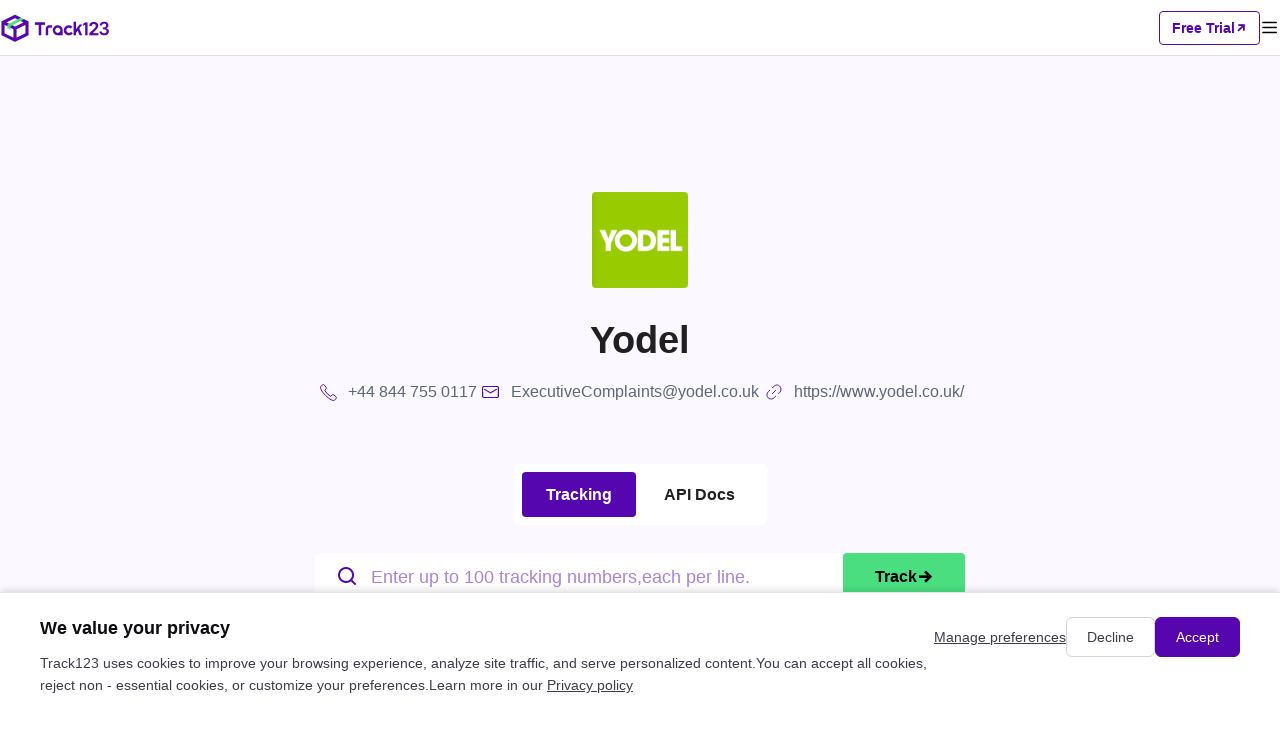

--- FILE ---
content_type: text/html; charset=utf-8
request_url: https://www.track123.com/kk/carriers/yodel
body_size: 34426
content:
<!doctype html>
<html data-n-head-ssr lang="en_US" data-n-head="%7B%22lang%22:%7B%22ssr%22:%22en_US%22%7D%7D">
  <head >
    <meta data-n-head="ssr" charset="utf-8"><meta data-n-head="ssr" name="viewport" content="width=device-width, initial-scale=1, user-scalable=no"><meta data-n-head="ssr" name="format-detection" content="telephone=no"><meta data-n-head="ssr" property="og:image" content="https://www.track123.com/logo.png"><meta data-n-head="ssr" name="description" content=""><meta data-n-head="ssr" name="keywords" content=""><link data-n-head="ssr" rel="icon" type="image/x-icon" href="https://www.track123.com/track123_logo.svg"><link data-n-head="ssr" rel="canonical" href="https://www.track123.com/carriers/yodel"><link data-n-head="ssr" rel="alternate" hreflang="en" href="https://www.track123.com/carriers/yodel"><link data-n-head="ssr" rel="alternate" hreflang="zh-Hans" href="https://www.track123.com/cn/carriers/yodel"><link data-n-head="ssr" rel="alternate" hreflang="x-default" href="https://www.track123.com/carriers/yodel"><link data-n-head="ssr" rel="alternate" hreflang="ar-sa" href="https://www.track123.com/ar/carriers/yodel"><link data-n-head="ssr" rel="alternate" hreflang="cs-cz" href="https://www.track123.com/cs/carriers/yodel"><link data-n-head="ssr" rel="alternate" hreflang="da-dk" href="https://www.track123.com/da/carriers/yodel"><link data-n-head="ssr" rel="alternate" hreflang="de-de" href="https://www.track123.com/de/carriers/yodel"><link data-n-head="ssr" rel="alternate" hreflang="es-es" href="https://www.track123.com/es/carriers/yodel"><link data-n-head="ssr" rel="alternate" hreflang="fi-fi" href="https://www.track123.com/fi/carriers/yodel"><link data-n-head="ssr" rel="alternate" hreflang="fr-fr" href="https://www.track123.com/fr/carriers/yodel"><link data-n-head="ssr" rel="alternate" hreflang="it-it" href="https://www.track123.com/it/carriers/yodel"><link data-n-head="ssr" rel="alternate" hreflang="ja-jp" href="https://www.track123.com/ja/carriers/yodel"><link data-n-head="ssr" rel="alternate" hreflang="ko-kr" href="https://www.track123.com/ko/carriers/yodel"><link data-n-head="ssr" rel="alternate" hreflang="nb-no" href="https://www.track123.com/nb/carriers/yodel"><link data-n-head="ssr" rel="alternate" hreflang="nl-nl" href="https://www.track123.com/nl/carriers/yodel"><link data-n-head="ssr" rel="alternate" hreflang="no-no" href="https://www.track123.com/no/carriers/yodel"><link data-n-head="ssr" rel="alternate" hreflang="pl-pl" href="https://www.track123.com/pl/carriers/yodel"><link data-n-head="ssr" rel="alternate" hreflang="pt-pt" href="https://www.track123.com/pt/carriers/yodel"><link data-n-head="ssr" rel="alternate" hreflang="ru-ru" href="https://www.track123.com/ru/carriers/yodel"><link data-n-head="ssr" rel="alternate" hreflang="sv-se" href="https://www.track123.com/sv/carriers/yodel"><link data-n-head="ssr" rel="alternate" hreflang="th-th" href="https://www.track123.com/th/carriers/yodel"><link data-n-head="ssr" rel="alternate" hreflang="tr-tr" href="https://www.track123.com/tr/carriers/yodel"><link rel="preload" href="/_nuxt/079e45c87748e091406f.js" as="script"><link rel="preload" href="/_nuxt/3d22287b6d636130c49a.css" as="style"><link rel="preload" href="/_nuxt/c214b471791df216b0ef.js" as="script"><link rel="preload" href="/_nuxt/91728c5b5af0407798a9.css" as="style"><link rel="preload" href="/_nuxt/71291ff3aeb40b23a312.js" as="script"><link rel="preload" href="/_nuxt/45d19bbb89833f00d05e.css" as="style"><link rel="preload" href="/_nuxt/0d965d60771a2391b94d.js" as="script"><link rel="preload" href="/_nuxt/5b00e4e563876fa8cf4c.css" as="style"><link rel="preload" href="/_nuxt/c2383382d49c578f84b8.js" as="script"><link rel="preload" href="/_nuxt/08f283637d9b812ad5d2.css" as="style"><link rel="preload" href="/_nuxt/751a911ee4eb21924000.js" as="script"><link rel="stylesheet" href="/_nuxt/3d22287b6d636130c49a.css"><link rel="stylesheet" href="/_nuxt/91728c5b5af0407798a9.css"><link rel="stylesheet" href="/_nuxt/45d19bbb89833f00d05e.css"><link rel="stylesheet" href="/_nuxt/5b00e4e563876fa8cf4c.css"><link rel="stylesheet" href="/_nuxt/08f283637d9b812ad5d2.css">
  </head>
  <body >
    <div data-server-rendered="true" id="__nuxt"><div id="__layout"><div class="page-container" data-v-152802da><div class="nav-header nav-bar-mobile" data-v-797a100c data-v-152802da><h1 class="nav-header-logo" data-v-797a100c><img src="/_nuxt/img/a7843a8.png" alt data-v-797a100c></h1> <div class="nav-header-actions" data-v-797a100c><div class="nav-header-actions-freetrial" data-v-797a100c><span data-v-797a100c>Free Trial</span> <i class="iconfont-v2 icon-xiejiantou_zi_16" data-v-797a100c></i></div> <i class="iconfont-v2 icon-mulu_20 menu-icon" data-v-797a100c></i></div> <!----></div> <div class="nav-header nav-bar" data-v-6fde35d8 data-v-152802da><div class="left-part" data-v-6fde35d8><h1 class="logo" data-v-6fde35d8><img src="/_nuxt/img/2247a2e.png" alt data-v-6fde35d8></h1> <div class="nav" data-v-6fde35d8><div class="nav-item" data-v-6fde35d8><a href="/" data-v-6fde35d8>Home</a></div><div class="nav-item has-children" data-v-6fde35d8><span data-v-5d0540e1 data-v-6fde35d8><div role="tooltip" id="el-popover-7102" aria-hidden="true" class="el-popover el-popper custom-popover" style="width:undefinedpx;display:none;"><!----> <div class="item-children" data-v-5d0540e1><div class="item-child" data-v-5d0540e1><span data-v-5d0540e1>Package Tracking API</span></div><div class="item-child" data-v-5d0540e1><span data-v-5d0540e1>Shopify Order Tracking</span></div></div></div><span class="el-popover__reference-wrapper"><span data-v-5d0540e1><a href="" data-v-6fde35d8>
            Product
            <i class="iconfont-v2 icon-xiajiantou_14 icon-arrow-down" data-v-6fde35d8></i></a></span></span></span></div><div class="nav-item" data-v-6fde35d8><a href="/track" data-v-6fde35d8>Tracking</a></div><div class="nav-item has-children" data-v-6fde35d8><span data-v-5d0540e1 data-v-6fde35d8><div role="tooltip" id="el-popover-8050" aria-hidden="true" class="el-popover el-popper custom-popover" style="width:undefinedpx;display:none;"><!----> <div class="item-children" data-v-5d0540e1><div class="item-child" data-v-5d0540e1><span data-v-5d0540e1>FedEx</span></div><div class="item-child" data-v-5d0540e1><span data-v-5d0540e1>USPS</span></div><div class="item-child" data-v-5d0540e1><span data-v-5d0540e1>UPS</span></div><div class="item-child" data-v-5d0540e1><span data-v-5d0540e1>DHL</span></div><div class="item-child" data-v-5d0540e1><span data-v-5d0540e1>GLS</span></div><div class="item-child" data-v-5d0540e1><span data-v-5d0540e1>1,700+ Carriers</span></div></div></div><span class="el-popover__reference-wrapper"><span data-v-5d0540e1><a href="" data-v-6fde35d8>
            Carriers
            <i class="iconfont-v2 icon-xiajiantou_14 icon-arrow-down" data-v-6fde35d8></i></a></span></span></span></div><div class="nav-item" data-v-6fde35d8><a href="https://docs.track123.com/reference/request" data-v-6fde35d8>Developers</a></div><div class="nav-item" data-v-6fde35d8><a href="/pricing" data-v-6fde35d8>Pricing</a></div></div></div> <div class="right-part" data-v-6fde35d8><span data-v-5d0540e1 data-v-cf60a40e data-v-6fde35d8><div role="tooltip" id="el-popover-2980" aria-hidden="true" class="el-popover el-popper custom-popover" style="width:undefinedpx;display:none;"><!----> <div class="item-children" data-v-5d0540e1><div class="item-child" data-v-5d0540e1><span data-v-5d0540e1>简体中文</span></div><div class="item-child" data-v-5d0540e1><span data-v-5d0540e1>English</span></div><div class="item-child" data-v-5d0540e1><span data-v-5d0540e1>繁体中文</span></div><div class="item-child" data-v-5d0540e1><span data-v-5d0540e1>Français</span></div><div class="item-child" data-v-5d0540e1><span data-v-5d0540e1>Deutsch</span></div><div class="item-child" data-v-5d0540e1><span data-v-5d0540e1>Italiano</span></div><div class="item-child" data-v-5d0540e1><span data-v-5d0540e1>日語</span></div><div class="item-child" data-v-5d0540e1><span data-v-5d0540e1>한국어</span></div><div class="item-child" data-v-5d0540e1><span data-v-5d0540e1>Русский</span></div><div class="item-child" data-v-5d0540e1><span data-v-5d0540e1>Español</span></div><div class="item-child" data-v-5d0540e1><span data-v-5d0540e1>Português</span></div><div class="item-child" data-v-5d0540e1><span data-v-5d0540e1>Türkçe</span></div><div class="item-child" data-v-5d0540e1><span data-v-5d0540e1>Čeština</span></div><div class="item-child" data-v-5d0540e1><span data-v-5d0540e1>Nederlands</span></div><div class="item-child" data-v-5d0540e1><span data-v-5d0540e1>Suomi</span></div><div class="item-child" data-v-5d0540e1><span data-v-5d0540e1>Polski</span></div><div class="item-child" data-v-5d0540e1><span data-v-5d0540e1>Українська</span></div><div class="item-child" data-v-5d0540e1><span data-v-5d0540e1>Magyar</span></div><div class="item-child" data-v-5d0540e1><span data-v-5d0540e1>Svenska</span></div><div class="item-child active" data-v-5d0540e1><span data-v-5d0540e1>Қазақша</span></div><div class="item-child" data-v-5d0540e1><span data-v-5d0540e1>Ελληνικά</span></div><div class="item-child" data-v-5d0540e1><span data-v-5d0540e1>ภาษาไทย</span></div><div class="item-child" data-v-5d0540e1><span data-v-5d0540e1>Български</span></div><div class="item-child" data-v-5d0540e1><span data-v-5d0540e1>Slovenčina</span></div><div class="item-child" data-v-5d0540e1><span data-v-5d0540e1>Lietuvių</span></div><div class="item-child" data-v-5d0540e1><span data-v-5d0540e1>Română</span></div><div class="item-child" data-v-5d0540e1><span data-v-5d0540e1>Norsk</span></div><div class="item-child" data-v-5d0540e1><span data-v-5d0540e1>Shqip</span></div><div class="item-child" data-v-5d0540e1><span data-v-5d0540e1>Slovenščina</span></div><div class="item-child" data-v-5d0540e1><span data-v-5d0540e1>Српски</span></div><div class="item-child" data-v-5d0540e1><span data-v-5d0540e1>Azərbaycan</span></div><div class="item-child" data-v-5d0540e1><span data-v-5d0540e1>Dansk</span></div><div class="item-child" data-v-5d0540e1><span data-v-5d0540e1>Македонски</span></div></div></div><span class="el-popover__reference-wrapper"><span data-v-5d0540e1><a class="language-text-wrapper" data-v-cf60a40e><i class="iconfont-v2 icon-yuyan_20 language-icon" data-v-cf60a40e></i> <span class="language-text" data-v-cf60a40e>Қазақша</span> <!----></a></span></span></span> <div class="shopify-link" data-v-6fde35d8><img src="/_nuxt/img/612152a.svg" data-v-6fde35d8> <span data-v-6fde35d8>App</span></div> <div class="register-btn" data-v-6fde35d8>
      Free Trial
      <i class="iconfont-v2 icon-xiejiantou_zi_16" data-v-6fde35d8></i></div> <div class="login-btn" data-v-6fde35d8>Log in</div></div></div> <div class="supportCarriers-detail" data-v-3fe5d4cb data-v-152802da><div class="page1" data-v-f16536f4 data-v-3fe5d4cb><div class="page-wrapper" data-v-f16536f4><div class="empty-img" data-v-f16536f4><i class="iconfont icon-type_package" data-v-f16536f4></i></div> <div class="content" data-v-f16536f4><h1 class="title_l title" data-v-f16536f4></h1> <div class="info-wrapper" data-v-f16536f4><!----> <!----> <!----></div> <div class="carriers-tab carrier-tab" data-v-67d36022 data-v-f16536f4><button round size="small" class="goto-button is-active" data-v-67d36022>
    Tracking
  </button> <button round size="small" class="goto-button" data-v-67d36022>
    API Docs
  </button></div> <div class="search-area" data-v-f16536f4><div class="trackNos-textarea-wrapper" data-v-6daf6920 data-v-f16536f4><div class="trackNos-textarea-box" data-v-6daf6920><div class="trackNos-textarea-box-left" data-v-6daf6920><div class="textarea-num-scroll" data-v-6daf6920><i class="iconfont icon-system_search" data-v-6daf6920></i> <textarea name="order-input" placeholder="Enter up to 100 tracking numbers,each per line." class="text order-input" data-v-6daf6920></textarea></div> <div class="text text-operation" style="display:none;" data-v-6daf6920><!----> <div class="text_1 right textDesc action" data-v-6daf6920><img src="/_nuxt/img/acc37b6.svg" data-v-6daf6920> <img src="/_nuxt/img/1b703e5.svg" data-v-6daf6920></div></div></div> <button round size="small" class="search-button" data-v-6daf6920>
      Track
      <i class="iconfont icon-system_arrow_right_major" data-v-6daf6920></i></button></div> <!----></div> <!----> <!----> <!----> <!----></div></div> <div class="ml-40 placeholder-content" data-v-f16536f4></div></div> <div class="custom-content-container" data-v-f16536f4><!----></div></div> <section class="contact-us bg-gray" data-v-2bc08677 data-v-3fe5d4cb><div class="page-container" data-v-2bc08677><div class="title title_l" data-v-2bc08677>Track Faster. Update Accurately. Scale Reliably</div> <div class="desc sub_title" data-v-2bc08677>Track your package anywhere, anytime</div> <div class="btn-list" data-v-2bc08677><button class="track-button track-button--default" data-v-7777e34c data-v-2bc08677>Free Trial <!----></button></div></div></section></div> <!----> <div data-v-369650b0 data-v-152802da><div class="footer-bar-v2-mobile" data-v-369650b0><div class="footer-bar-v2-mobile-logo" data-v-369650b0><img src="/_nuxt/img/cfcac2a.png" alt="logo" class="footer-bar-v2-mobile-logo-track" data-v-369650b0> <div class="footer-bar-v2-mobile-logo-others" data-v-369650b0><div data-v-369650b0><img src="/_nuxt/img/4fd6690.png" alt="facebook" class="footer-bar-v2-mobile-logo-others-item" data-v-369650b0></div> <div data-v-369650b0><img src="/_nuxt/img/1cdda02.png" alt="facebook" class="footer-bar-v2-mobile-logo-others-item" data-v-369650b0></div></div></div> <div class="footer-bar-v2-mobile-desc" data-v-369650b0>Track123 supports 1700+ carriers, giving you real-time visibility into every shipment.</div> <div class="footer-bar-v2-mobile-others" data-v-369650b0><a data-v-369650b0><img src="/_nuxt/img/4fd6690.png" alt="facebook" class="footer-bar-v2-mobile-others-item" data-v-369650b0></a> <a data-v-369650b0><img src="/_nuxt/img/1cdda02.png" alt="facebook" class="footer-bar-v2-mobile-others-item" data-v-369650b0></a></div> <div class="footer-bar-v2-mobile-list" data-v-369650b0><div class="van-collapse van-hairline--top-bottom" data-v-369650b0><div class="van-collapse-item" data-v-369650b0><div role="button" tabindex="0" aria-expanded="false" class="van-cell van-cell--clickable van-collapse-item__title"><div class="van-cell__title"><span>Product</span></div><i class="van-icon van-icon-arrow van-cell__right-icon"><!----></i></div></div><div class="van-collapse-item van-collapse-item--border" data-v-369650b0><div role="button" tabindex="0" aria-expanded="false" class="van-cell van-cell--clickable van-collapse-item__title"><div class="van-cell__title"><span>Resources</span></div><i class="van-icon van-icon-arrow van-cell__right-icon"><!----></i></div></div><div class="van-collapse-item van-collapse-item--border" data-v-369650b0><div role="button" tabindex="0" aria-expanded="false" class="van-cell van-cell--clickable van-collapse-item__title"><div class="van-cell__title"><span>Company</span></div><i class="van-icon van-icon-arrow van-cell__right-icon"><!----></i></div></div></div></div> <div class="line" data-v-369650b0></div> <div class="footer-bar-v2-mobile-copyright" data-v-369650b0><div class="footer-bar-v2-mobile-copyright-links" data-v-369650b0><a href="/privacy" class="footer-bar-v2-mobile-copyright-links-item" data-v-369650b0>
          Privacy policy
        </a><a href="/termsOfService" class="footer-bar-v2-mobile-copyright-links-item" data-v-369650b0>
          Terms of Service
        </a></div> <div class="footer-bar-v2-mobile-copyright-footer" data-v-369650b0><span data-v-369650b0>© 2025 track123. All rights reserved</span></div></div></div> <div class="footer-bar-v2" data-v-369650b0><div class="footer-bar-v2-content" data-v-369650b0><div class="footer-bar-v2-content-main" data-v-369650b0><div class="footer-bar-v2-content-main-left" data-v-369650b0><img src="/_nuxt/img/cfcac2a.png" alt="logo" class="footer-bar-v2-content-main-left-logo" data-v-369650b0> <div class="footer-bar-v2-content-main-left-desc" data-v-369650b0>
            Track123 supports 1700+ carriers, giving you real-time visibility into every shipment.
          </div></div> <div class="footer-bar-v2-content-main-right" data-v-369650b0><div class="footer-bar-v2-content-main-right-item" data-v-369650b0><div class="footer-bar-v2-content-main-right-item-title" data-v-369650b0>Product</div> <div class="footer-bar-v2-content-main-right-item-list" data-v-369650b0><a href="/api" class="footer-bar-v2-content-main-right-item-list-item" data-v-369650b0>
                Package Tracking API
              </a><a href="/shopify" class="footer-bar-v2-content-main-right-item-list-item" data-v-369650b0>
                Shopify Order Tracking
              </a></div></div><div class="footer-bar-v2-content-main-right-item" data-v-369650b0><div class="footer-bar-v2-content-main-right-item-title" data-v-369650b0>Resources</div> <div class="footer-bar-v2-content-main-right-item-list" data-v-369650b0><a href="https://docs.track123.com" class="footer-bar-v2-content-main-right-item-list-item" data-v-369650b0>
                API Doc
              </a><a href="/carriers" class="footer-bar-v2-content-main-right-item-list-item" data-v-369650b0>
                Carrier List
              </a><a href="/cargo" class="footer-bar-v2-content-main-right-item-list-item" data-v-369650b0>
                Ocean Cargo Tracking
              </a><a href="https://track123.helpscoutdocs.com/" class="footer-bar-v2-content-main-right-item-list-item" data-v-369650b0>
                Help Center
              </a></div></div><div class="footer-bar-v2-content-main-right-item" data-v-369650b0><div class="footer-bar-v2-content-main-right-item-title" data-v-369650b0>Company</div> <div class="footer-bar-v2-content-main-right-item-list" data-v-369650b0><a href="/aboutUs" class="footer-bar-v2-content-main-right-item-list-item" data-v-369650b0>
                About Us
              </a><a href="/contactUs" class="footer-bar-v2-content-main-right-item-list-item" data-v-369650b0>
                Contact Us
              </a></div></div> <div class="footer-bar-v2-content-main-right-followus" data-v-369650b0><div class="footer-bar-v2-content-main-right-followus-title" data-v-369650b0>Follow Us</div> <div class="footer-bar-v2-content-main-right-followus-list" data-v-369650b0><div data-v-369650b0><img src="/_nuxt/img/4fd6690.png" alt="facebook" class="footer-bar-v2-content-main-right-followus-list-item" data-v-369650b0></div> <div data-v-369650b0><img src="/_nuxt/img/1cdda02.png" alt="facebook" class="footer-bar-v2-content-main-right-followus-list-item" data-v-369650b0></div></div></div></div></div> <div class="footer-bar-v2-content-footer" data-v-369650b0><div class="copyright" data-v-369650b0><div data-v-369650b0><span data-v-369650b0>© 2025 track123. All rights reserved</span> <!----></div> <!----></div> <div class="links" data-v-369650b0><a href="/privacy" class="link" data-v-369650b0>Privacy policy</a><a href="/termsOfService" class="link" data-v-369650b0>Terms of Service</a></div></div></div></div></div> <div data-v-73f4138a data-v-152802da><!----> <!----></div></div></div></div><script>window.__NUXT__=(function(a,b,c,d,e,f,g,h,i,j,k,l,m,n,o,p,q,r,s,t,u,v,w,x,y,z,A,B,C,D,E,F,G,H,I,J,K,L,M,N,O,P,Q,R,S,T,U,V,W,X,Y,Z,_,$,aa,ab,ac,ad,ae,af,ag,ah,ai,aj,ak){return {layout:"default",data:[{detailData:{}}],fetch:{},error:c,state:{deviceType:"pc",locale:"kk",locales:["ar_SA","cs_CZ","da_DK","de_DE","en_US","es_ES","fi_FI","fr_FR","it_IT","ja_JP","ko_KR","nb_NO","nl_NL","no_NO","pl_PL","pt_PT","ru_RU","sv_SE","th_TH","tr_TR","zh_CN","zh_TW"],langs:[],messages:{},logisticsList:[],logisticsMath:{},logisticsAllList:[],historyOfTrackNos:[],historyOfCargoTrackNos:[],historyOfLogistics:[],dictionary:c,showForm:false,showNav:n,i18n:{routeParams:{}}},serverRendered:n,routePath:"\u002Fkk\u002Fcarriers\u002Fyodel",config:{_app:{basePath:"\u002F",assetsPath:"\u002F_nuxt\u002F",cdnURL:c}},__i18n:{langs:{kk:{"B/L no. should consist of 5-50 digits, letters, or \"-\".":"B\u002FL no. should consist of 5-50 digits, letters, or \"-\".","Container no.should consist of 5-50 digits, letters, or \"-\".":"Container no.should consist of 5-50 digits, letters, or \"-\".","面向电商和开发者的一站式物流追踪 API，覆盖全球承运商，提供实时状态提醒与智能预测。":"Reliable tracking API for e-commerce and developers. Connect thousands of carriers, get real-time updates, and scale your logistics with Track123.","Track123 为品牌、开发者和电商平台提供可靠的物流追踪 API，支持数千家承运商，实时更新，轻松集成到您的系统中。":"Track123 provides reliable shipment tracking API and solutions for developers, brands, and e-commerce platforms. Access real-time updates from thousands of carriers and integrate seamlessly into your system.","Track123 物流追踪 API":"Track123 Shipment Tracking API","Track123 — 全球物流追踪 API 与电商解决方案":"Track123 — Global Shipment Tracking API & E-commerce Solutions","输入国家二字简码":"Enter 2-letter country code","请填写其他必需字段":"Fill in additional required fields","搜索结果":"Search result","请输入正确的国家二字简码":"Please enter the correct 2-letter country code","搜索不到运输商":o,"Track123 uses cookies to improve your browsing experience, analyze site traffic, and serve personalized content.You can accept all cookies, reject non - essential cookies, or customize your preferences.Learn more in our {privacyPolicy}":"Track123 uses cookies to improve your browsing experience, analyze site traffic, and serve personalized content.You can accept all cookies, reject non - essential cookies, or customize your preferences.Learn more in our {privacyPolicy}",Accept:"Accept","Used for targeted advertising and measuring ad campaign performance.":"Used for targeted advertising and measuring ad campaign performance.","Save my choices":"Save my choices",Essential:"Essential","You control your data":"You control your data",Advertising:"Advertising",Functional:"Functional","Cookie and privacy preferences":"Cookie and privacy preferences","Decline all":"Decline all","learn more about the cookies we use, and choose which cookies to allow.":p,"Learn more about the cookies we use, and choose which cookies to allow.":p,Decline:"Decline","Enhance your experience, such as saving preferences or enabling live chat.":"Enhance your experience, such as saving preferences or enabling live chat.","We value your privacy":"We value your privacy","Help us understand how visitors use our website so we can improve it.":"Help us understand how visitors use our website so we can improve it.","Accept all":"Accept all","Required for the website to function properly (e.g., login sessions, security, language settings).":"Required for the website to function properly (e.g., login sessions, security, language settings).","Manage preferences":"Manage preferences",Skip:"Skip","API介绍页 - seo h1":d,"物流实时追踪率":"Real-time tracking rate","Don't know about the id?":"Don't know about the id?","支持多种数据格式和编程语言，轻松地集成到您的系统中。提供完善的API文档和示例代码，帮助您快速上手，并且能够灵活地扩展和定制，满足您的不同业务需求":"Seamlessly integrate with your system. Track123 supports multiple data formats and programming languages, making it simple to connect and scale.","28种物流子状态":"28 shipment substatuses","You can check your order status here.":"You can check your order status here.","Stripe Integration":"Stripe Integration","客户满意度":"Customer satisfaction","一键获取准确可靠的全球物流追踪信息":"Track123 provides fast, reliable, and accurate global shipment tracking with a single API call - empowering you to deliver better post-purchase experiences at scale.",Enterprise:"Enterprise",Guide:"Guide","API 文档":"API Documentation","支持国家数":"countries covered","服务条款":"Terms of Service","Only 2 simple steps.\\nYou can delight your customer with best tracking experience.":"Only 2 simple steps. You can delight your customer with best tracking experience.","无缝集成25+应用，提升工作效能":"We Offer Over 25 Integrations To Enhance Your Work Efficiency","功能":"Features","Universal tracking api":"Tracking API & webhooks","服务企业数":"businesses served","为跨境行业提供专业解决方案":"Trusted Tracking Solutions for the Cross-Border Ecosystem","首页 - seo h1":e,"${price} / month":"${price} \u002F month","Remaining quota in the current billing cycle: {num} orders":"Remaining quota in the current billing cycle: {num} orders","核心能力":"Advanced Tracking API","My credit card":"My credit card","物流可视化数据看板":"Visual logistics dashboards","Change plan":"Change plan","全球最严格的信息安全管理体系认证":"The world’s most rigorous information security management standard","Back to beginning":"Back to beginning","Check order status":"Check order status","Export shipments":"Bulk export shipment data",Done:"Done","快递查询页":q,"物流轨迹标准化":"Logistics data standardization","用于显示小部件的容器":"The container used to display the widget","解决客户购物时查单问题；为后台集成物流跟踪功能":"Enhance customer satisfaction and reduce WISMO inquiries by embedding real-time tracking into your storefront and post-purchase communications.","运输全流程数据":"End-to-end transportation visibility","物流商列表":"Carrier List","Add frequently used carriers":"Add frequently used carriers","查询单号":"TRACKING NUMBER","End-to-end tracking":"End-to-end tracking","AliReviews active successfully":"AliReviews active successfully","Ali Reviews block ID":"Ali Reviews block ID","包裹追踪 API":"Package Tracking API","Yes, start my journey":"Yes, start my journey","查单":"Track","9大物流主状态":"8 major shipment statuses","无缝集成25+应用":"We Offer Over 25 Integrations","Priority email support":"Priority email support","What's in Starter":"What's in Starter","海运查询页":r,"您可以通过 API 接口或表格导入单号，批量查询物流轨迹。":"You can import tracking numbers via API or CSV to track shipment in bulk.","完善的API文档":"Complete API documentation","Priority chat support":"Priority chat support","实时webhook通知":"Real-time webhook updates","5亿+":"1.5B+","Cookie 设置":"Cookies Settings","Shopify介绍页":s,"物流查询挂件, iframe挂件, 全球物流查询, 跨境快递物流查询, 海运查询, 空运查询":"tracking widget, iframe widget, global shipment tracking, ocean cargo tracking, air cargo tracking","Choose Pro":"Choose Pro","为什么是Track123":"Why Track123","Customize tracking page":"Customize tracking page","采用高度可靠的技术架构和安全性保障措施，能够保证系统的高可用性和数据的安全性。提供24/7的技术支持和监控服务，确保系统的稳定性和可靠性":"With a robust technical architecture and advanced security protocols, Track123 ensures high system availability and keeps your data secure at all times.","将下面代码复制并粘贴到您希望小部件出现的页面上。":"Copy and paste the code below onto the page where you want the widget to appear.","Remaining/Total":"Remaining\u002FTotal","process old orders":"process old orders","智能化工具保障查询结果高度准确性":"AI-powered tools ensure high-accuracy tracking results through smart data standardization and carrier identification.","提供专业对接支持确保高效集成":"Unlock actionable logistics insights through a powerful, visualized analytics dashboard.","运输时效优化分析":"Transit time optimization analysis","为系统集成物流轨迹追踪功能；为客户提供轨迹追踪的增值服务":"Seamlessly integrate Track123 into your platform to deliver value-added logistics capabilities and drive greater retention for your clients.","No, thanks":"No, thanks","主页":t,"确保订单物流信息真实性；获取物流信息数据，完善内部风控系统":"Verify shipment authenticity, enrich your data systems with logistics insights, and reduce transaction risk with trusted tracking data.","物流仓储服务商":"Logistics & 3PL","展示API代码块":"Try out our well-tested API now","Click here to preview your tracking page.":"Click here to preview your tracking page.","Sync to PayPal / Stripe":"Sync to PayPal \u002F Stripe","每分钟处理10万+订单量":"100K+ orders processed per minute","1天快速接入":"1-day fast onboarding","Shopify介绍页 - seo h1":s,"行业解决方案":"Solutions","总追踪单量":"total shipments tracked","如需使用批量查询或API功能，请{link}体验高效便捷的物流管理工具API":u,"to set the page as your store’s default tracking page when you finish the settings.":"to set the page as your store’s default tracking page when you finish the settings.","Interactive API Docs":"Interactive API Docs","关于我们 - seo h1":v,"You may want to let your customers know when they can receive their parcels.":"You may want to let your customers know when they can receive their parcels.","API介绍页":d,Finish:"Finish",Clicks:"Clicks","关注我们":"Follow Us","Hi, do you need help to get started?":"Hi, do you need help to get started?","实时追踪":"Real-Time Tracking","You may want to add blacklisted locations if you do dropshipping.":"You may want to add blacklisted locations if you do dropshipping.","隐私政策 - seo h1":w,"Ali Reviews Integration":"Ali Reviews Integration","Optimize Track123 with us":"Optimize Track123 with us","认证证书":"Certification","成功案例":"Case Studies","先进全球物流跟踪方案":"The Leading Tracking Solution For Global Shipments","No orders found":"No orders found","OK, Let's go":"OK, Let's go",Pro:"Pro","Private API key":"Private API key",Unsubscribe:"Unsubscribe","物流商入驻 - seo h1":x,"You can come back to \"{currentTips}\" anytime.":"You can come back to \"{currentTips}\" anytime.","支持语言数":"languages supported","Special offer with more customized features":"Special offer with more customized features","API key":"API key","Click rate":"Click rate","SLA：99.9%API稳定运行":"99.9% SLA-guaranteed uptime","客诉下降":"Fewer customer complaints","跨境支付公司":"Cross-Border Payment Platforms","额外点击":"Additional clicks","The new plan starts on: {date}":"The new plan starts on: {date}","Remaining quota:":"Remaining quota:","快递查询页 - seo h1":q,"智能AI":"Intelligent AI","Shopify 评分":"Shopify Rating","Above tracking details":"Above tracking details","Shopify订单追踪":"Shopify Order Tracking","版权所有 @Track123.":"© 2025 track123. All rights reserved","默认自动识别":"Auto-dectect","首页":e,"Choose Starter":"Choose Starter",Custome:a,"You have finished the basic tour \\n We still have some awesome features, want to know?":f,"最多可同步查询100个单号":"Enter up to 100 tracking numbers, one per line.","“使用 Track123 产品推荐功能，达成每月ROI 10000+”":"\"Achieve a monthly ROI of over 10,000 using Track123's product recommendation feature. \"","1700+家全球物流商":y,"You can customize your tracking page here.":"You can customize your tracking page here.","You got a good start!":"You got a good start!","深度分析":"In-Depth Analysis","立即使用":"Get started free","Klaviyo Integration":"Klaviyo Integration","无缝集成":"Seamless Integration","200万+":"2M+","You can promote your products to your customer in the tracking page.":"You can promote your products to your customer in the tracking page.","以高度可靠的技术架构保证提供持续稳定的系统服务":"Robust technical architecture guarantees continuous, stable service","初始化小部件时调用":"Called when the widget is initialized","减少WISMO 咨询":"reduction in WISMO tickets","Missing Stripe account":"Missing Stripe account","You can translate your tracking page here.":"You can translate your tracking page here.","“使用 Track123 定制品牌化 Tracking Page，嵌入穿搭推荐、邮件内嵌入优惠券模块，二次下单转化率提升12%”":"“Build a branded Tracking Page with Track123, embed product recommendations, and add coupon modules in emails—driving a 12% increase in repeat purchases.”","专属对接支持":"Dedicated integration assistance","API请求":"Request header","Below tracking details":"Below tracking details","支持 1700+ 物流商，轻松掌握跨境包裹物流实况":"Track shipments from 1,700+ carriers worldwide. Get real-time updates and keep your customers in the loop—anywhere, anytime.","价格 - seo h1":z,"Enable your frequently-used carriers. If you don't know the right carriers, just leave this empty, we will auto-detect carriers based on tracking number format.":"Enable your frequently-used carriers. If you don't know the right carriers, just leave this empty, we will auto-detect carriers based on tracking number format.","“使用 Track123 定制品牌化 Tracking Page，页面内展示预计送达时间（EDD），送达时间准确率达91%”":"“Build a branded Tracking Page with Track123, display Estimated Delivery Dates (EDD) on the page, and achieve 91% delivery time accuracy.”","物流商列表 - seo h1":"Track123 integrate with 1700+ carriers around the world","品牌电商":"Brand E-commerce","Let us know if you need anything. We value your advice!":"Let us know if you need anything. We value your advice!","帮助中心":"Help Center",Free:A,"CSV 批量导入":"Via CSV","提升工作效能":"To Enhance Your Work Efficiency","The API key is unavailable, please enter the right key.":"The API key is unavailable, please enter the right key.","查看更多":B,Monthly:"Monthly","自动识别、校准物流商":"Auto Carrier Detection & Correction","Public API key":"Public API key","物流对接数":"carrier integrations","Change log":"Change log","运行":"Run","认证为“专为shopify打造”，评分4.9，Tracking类目排名第一":"Certified as \"Built for Shopify\", 4.9-star rating, #1 in the Tracking category","“使用 Track123 定制品牌化 Tracking Page，通过物流看板监控物流时效，及时切换表现不佳渠道，延迟率下降17%”":"“Use Track123 branded Tracking Page and logistics dashboard to monitor transit performance, switch underperforming carriers in time, and reduce delay rates by 17%.”","API 导入":"Via API","数据实力":"Track123 by the Numbers","日查询数":"daily tracking queries","追踪页面转化率":"Tracking page conversion rate","1700+ 承运商全覆盖，物流状态实时更新":"Track123 supports 1700+ carriers, giving you real-time visibility into every shipment.","面向开发者":"For developer","客服响应时间提升":"Improvement in customer service response time","提供多维、可视化的物流信息看板":"Easy API integration with full technical support and clear documentation.","物流查询挂件 - Track123":"Shipment tracking widget - Track123","Automatic courier recognition":"Carrier auto-detection","物流上网查询；异常物流跟踪；包裹签收查询":"Monitor delivery performance, detect anomalies early, and offer clients transparent parcel visibility through a unified API.","基于高效的数据存储和查询技术，每日处理超 1000 万次查询，从容应对流量峰值与订单激增，快速知悉物流实时位置和历史轨迹":"Built on efficient data storage and querying technology, Track123 handles over 10 million queries daily—ensuring fast and responsive performance at scale.","“使用Track123 API 对接全球1000+物流商，自动查询数百万条轨迹信息，25%提升物流满意度”":"“Use Track123 API to integrate with 1,000+ global carriers, automatically track millions of shipments, and improve logistics satisfaction by 25%.”","Access to 1700+ carriers":"Access to 1700+ carriers","“使用Track123 API 每小时自动采集全球物流轨迹，异常状态智能分类，提供可视化物流数据，25%提升物流满意度”":"“Use Track123 API to automatically fetch global tracking updates every hour, intelligently classify exceptions, and provide visualized logistics data—improving logistics satisfaction by 25%.”","海运查询页 - seo h1":r,"“使用 Track123 预计送达时间功能，平均每月为 20,000＋订单提供准确的包裹预计送达时间，节省$12,000 人力成本”":"\"Track123 - ESTIMATED DELIVERY function provides accurate estimated delivery time for 20,000+ orders per month, saving $12,000 in labor costs\"","1,700+ 物流商":"1,700+ Carriers","“使用Track123 API 返回多语言轨迹信息，针对亚马逊配送标准自动标记延迟与异常状态，异常节点识别准确率超90%”":"\"Use the Track123 API to return multilingual tracking information, automatically flagging delays and exceptions based on Amazon‘s delivery standards, with an exception node identification accuracy rate exceeding 90%.\"","24/7实时服务":"24\u002F7 technical support","Track123 提供全球快递物流查询服务，支持 USPS、UPS、FedEx、DHL 等上千家承运商，帮助您实时追踪包裹状态，查询精准、快速。":"Track your shipments worldwide with Track123. Support for USPS, UPS, FedEx, DHL and 1,000+ carriers. Get accurate, real-time delivery updates anytime.","Track123 物流查询 | 全球快递包裹实时追踪":"Track123 Order Tracking | Real-Time Global Package Tracking","尾程单号":"Last mile Tracking No.",Weight:g,"全球物流轨迹查询 - Track123":"Global Shipment Tracking - Track123","Track123为你提供全球物流跟踪服务。请输入你的追踪号，即时查看快件当前运输状态，轻松掌握每一环节。":"Track your parcels and packages in real time with Track123. Enter your tracking number to check delivery status instantly.","物流服务类型":"Service type",Dimensions:"Dimensions","签收人":"Recipient","尾程运输商":"Last mile Carrier","Total pieces":"Total pieces","每月 ${count} 单":"{count} shipments per month","${price}/月":"${price}\u002Fmonth","每月 50000 单以上":"More than 50,000 shipments per month","每月 50 单":"50 shipments per month","Trusted by 1000+ brands":"Trusted by 1000+ brands","由于运输商网络问题，当前无法获取物流轨迹，请稍后刷新重试。":"We’re currently unable to retrieve tracking information due to a network issue on the carrier’s end. Please try refreshing later.","粤ICP备18033028号":"粤ICP备18033028号","预计到达":"Estimated Arrival Time","或发送邮件至":"or email us at","入驻后，您的公司将被收录至 Track123 物流商列表，并拥有专属展示页面，提升品牌曝光。":"Get featured in Track123’s carrier list with a dedicated page to showcase your services and increase visibility.","技术支持":"Technical Support","欢迎快递公司、物流承运商加入 Track123，共享物流生态价值。":"Welcome carriers to join Track123 and expand your reach in the logistics network.","资料提交与审核":"Submit Information","数据互通":"Seamless Data Access","联系我们，免费入驻":"Contact Us to Join for Free","扫码添加微信":"Scan the QR code to connect on WeChat","发布上线":"Go Live","立即咨询入驻":C,"联系申请入驻":C,"展示专页":"Dedicated Page","物流商免费入驻":"Free Registration for Carriers","技术对接":"Technical Integration","我们为入驻物流服务商提供免费技术支持，智能识别运单号并精准解析物流状态，确保高效对接。":"We offer free technical support for carrier registration, including smart tracking number detection to ensure seamless integration.","请提前准备以下资料：公司简介、Logo、官网链接、轨迹 API 接口文档及可查询轨迹的示例单号。":"Please prepare the following: company profile, logo, carrier website, tracking API docs, and sample tracking numbers.","您的物流单号可在 Track123 官网、领星、聚水潭、店匠、Shopify 等多个平台上查询，助力用户轻松获取物流动态。":"Your tracking numbers can be tracked on Track123, Shopify, Shoplazza, and other popular platforms, making it easy for customers to track their orders.","开放生态，互惠共赢":"Open Ecosystem, Shared Growth","免费注册":"Register for free","如需使用批量查询或 API 功能，请{link}体验高效便捷的物流管理工具！":u,"Tracking API":h,API:"API","小于{num}单":"Less than {num} items","为商家和开发者提供售后技术解决方案，集成1700+物流商。":"Post-purchase solution for online retailers and developers.","{num1} ~ {num2}单":"{num1} ~ {num2} items","合作共赢":"We’d love to hear from you","预计每年单量":"Estimated number of orders per year","大于{num}单":"Greater than {num} items","我们会快速回复":"Fill out the form and let us know how we can help you.","选择单量":"Pick an order volume","物流查询API，电商售后解决方案，包裹查询平台，Shopify订单查询插件":"Courier tracking API，Shipment tracking service, package tracking service，Shopify order tracking app","电话":"phone","API正常率":"API uptime","功能介绍":"Feature Overview","累计查询单量":"Shipments tracked","基于单号自动识别物流商，一单到底，持续查询到签收状态。":"Automatically detect carriers based on tracking numbers and continuously monitor shipments until delivery.","将包裹跟踪的能力集成到APP、WMS、ERP中，实现数据互通":"Embed tracking capabilities into applications, WMS, and ERP systems, ensuring seamless data integration and communication.","\u003C1 周":"\u003C1 week","品牌商":"For Brands","毫秒级的接口响应，提供标准化的物流商跟踪数据，并保持99.99%的企业级接口可靠性":"Our API delivers millisecond-level response times, providing standardized tracking data from various carriers while maintaining enterprise-grade reliability with 99.99% uptime.","支持物流商":"Global carrier integrated","针对电商订单集成轨迹跟踪功能，监控订单物流状态，并为客户自动发送物流提醒":"Integrate tracking functionalities for e-commerce orders, monitor shipment statuses, and automatically send delivery updates to customers.","集成时间":"Implementation time","支持1500+物流商":"Support for 1700+ Carriers","自动化物流跟踪":"Automated Logistics Tracking","运输商":b,"使用场景":"Use Cases","使用API补全尾程轨迹信息，呈现全程轨迹情况":"Utilize our API to supplement last-mile tracking information, ensuring comprehensive visibility of the entire shipping process.","国际包裹查询API":"Multi-carrier shipment tracking API","集成全球1500多家承运商的物流轨迹接口，并将状态和轨迹进行标准化呈现":"Integrate with over 1500 global carriers. Our API standardizes tracking statuses and updates, offering a unified view of shipment progress.","轻松将物流查询功能集成到您的系统或网站中，获得无缝的查询体验。":"Easily integrate shipment tracking into your system or website for a seamless tracking experience.","1亿+":"100M+","系统服务商":"Software & System Integrators","准确及时的轨迹信息":"Accurate and Timely Tracking Information","符合全球最严格的信息安全和隐私标准。":"Compliant with the world’s most rigorous standards for information security and privacy.","ISO 27001 认证":"ISO 27001 certification","Track123 提供的 {carrierName} 物流查询 API 和 webhook 可让你简单地将 {carrierName} 物流查询功能集成到您自己的项目中。 支持 PHP、Java、Node.js、Python、C#、Ruby、GoLang 的 API 客户端库。":"{carrierName} tracking API and webhook provided by Track123 make it easy to integrate {carrierName} Tracking function into your own project. Support APIs Client Libraries for PHP, Java, Node.js, Python, C#, Ruby, GoLang.","获取API文档":"Get API doc","{carrierName} 物流查询API":"{carrierName} tracking API","{carrierName} 物流查询接口，{carrierName} 货运跟踪接口，{carrierName} API，跟踪 API，物流 API，承运商 API，{carrierName} webhook":"{carrierName} tracking API, shipment tracking API, {carrierName} API, {carrierName} order tracking, shipping API, carrier API, {carrierName} webhook, {carrierName} API integration","使用 Track123 的 {carrierName} 物流查询 API，轻松整合 {carrierName} 物流跟踪功能到您的项目中。我们的服务支持 PHP、Java、Node.js、Python、C#、Ruby 和 GoLang 等常见语言的客户端库。立即开始更高效地跟踪货物物流轨迹。":"Streamline your shipment tracking process with {carrierName} tracking API. Track123 offers an easy-to-use API and webhook for seamless integration into your project, supported by client libraries for PHP, Java, Node.js, Python, C#, Ruby, and GoLang. Start tracking with {carrierName} more efficiently today.","船名/航次":"Vessel \u002F Voyage","海运查询 - seo keywords":"global shipment tracking, ocean cargo tracking, ocean freight tracking, container tracking, bill of landing number tracking","请输入固定宽度值":"Enter the value","请输入柜号":"Enter Container no.","自适应":"Responsive","将下面的代码复制并粘贴到您页面的\u003C header \u003E 或 \u003C body \u003E 标记之间。":"Copy and paste the code on your page once between the \u003Cbody\u003E tag.","隐私政策 - seo title":"Privacy policy - Track123","物流查询挂件, iframe挂件, 全球物流查询, 跨境快递物流查询, 海运查询, 空运查询":"tracking widget, iframe widget, global shipment tracking, ocean cargo tracking, air cargo tracking","宽度":"Width","快递/空运查询 - seo keywords":"global shipment tracking, air freight tracking, air cargo tracking, air waybill tracking, package tracking","自定义样式":"Customization","请输入提单号/订舱号":"Enter B\u002FL no.","请输入单号":D,"查询类型":"Tracking type","挂件样式预览":"Here's what it'll look like","隐私政策 - seo desc":w,"快递&空运":E,"海运查询页- seo desc":"Track ocean cargo. Get complete seo freight shipment journey data by bill of landing numbers or container numbers.","隐私政策 - seo keywords":"privacy policy","固定":"Fixed","主题色":"Color","语言":F,"物流查询挂件 - Track123":"Shipment tracking widget - Track123","物流查询iFrame查询挂件":"Shipment tracking widget","快递、空运":E,"海运":"Ocean cargo","获取代码":"Get code","复制代码":"Copy","获取挂件代码, 方便快速地将物流查询挂件集成到您的网站, 轻松查询物流状态.":"Get code to add a shipment tracking widget to your own website. A simple tracking widget for tracking shipment status by tracking number.","海运查询页- seo title":"Ocean cargo tracking entry - Track123","箱号应该由5-50位的数字和字母或-组成":f,"提单号/订舱号应该由5-50位的数字和字母或-组成":f,"提单号/订舱号必填":"B\u002FL no. is required","箱号必填":"Container no. is required","开发者":"Developers",or:"or","查询数量/分钟":"Order trackings per minute","接口稳定率":"API stability rate","Online store 1.0 theme":"Online store 1.0 theme","Track123助力数万Shopify卖家":"Track123 helps tens of thousands of Shopify merchants","导出查询数据":"Export tracking data","包裹状态":i,"Spinner example":"Spinner example","Klaviyo, Omnisend intragration":"Klaviyo, Omnisend intragration","系统将提交前40个单号，剩余单号将被忽略":"A maximum of 100 numbers allowed per time, exceeded numbers will be ignored.","translation.order_lookup_section":"Order lookup section","提供全面的数据分析功能，助力卖家优化营销策略、物流方案，及时掌握异常趋势":"Get stats to improve customer experience, optimize marketing campaigns, and prevent urgent issues","提供资料与审核":"Providing information and being verified","Send test email":"Send test email","Order fulfilled time":"Order fulfilled time","国际物流如何查询_国际物流查询价格-Track123":"Pricing plans - Track123","Confirm Delete":"Confirm Delete","Start live chat":"Start live chat","最多可同步查询40个单号":"Enter up to 100 tracking numbers,each per line.","Update status for {num} order(s)":"Update status for {num} order(s)","Unavailable after quota is exceeded":"Unavailable after quota is exceeded","我们比较看重的是物流查询数据的及时性和全面性，Track123在这方面做得非常不错，让我们得以为广大跨境卖家提供可靠的物流线路异常预警通知，和全程可视的轨迹跟踪服务。":"What we value more is the timeliness and comprehensiveness of logistics tracking data. Track123 has done a very good job in this regard, allowing us to provide reliable early warning notices of logistics line anomalies for the majority of cross-border sellers, as well as service of visualization of full process logistics tracking.","Order date: Last 30 days":"Order date: Last 30 days","Shipping Info":"Shipping Info","运输途中":j,"Send shipping tracking events to Shopify":"Send shipping tracking events to Shopify","Password(API Key)":"Password(API Key)","Track123 物流查询 API 功能":"Track123's tracking API offers distinctive and pioneering features","Last 60 days":"Last 60 days","for assistance matching the tracking page with your brand! You can also check":"for assistance matching the tracking page with your brand! You can also check","Learn more about":"Learn more about","Shopify应用帮助":G,"Click to update carrier":"Click to update carrier","天":"Day(s)","Custom tracking info":"Custom tracking info","Invalid public key":"Invalid public key",Mail:"Mail","方便扩展":"Easy to Expand","Show the latest information":"Show the latest information","使用工作流自动发送个性化邮件通知，协助店铺引流，提升销售":"Use automated flows to send engaging and personalized emails based on shipping status to drives sales","Automation performance details":"Automation performance details","Order ready":"Order ready","Default estimated delivery time":"Default estimated delivery time","Shopify物流查询应用,国际物流查询":"Shopify app, shipment tracking, track global package","In transit to next facility":"In transit to next facility","品牌支持Track123":"Brands trust Track123","适用中小型企业及个人":"For small enterprises and individuals","Last event":"Last event","Sender (Myself)":"Sender (Myself)","港口":"Port","This feature will allow you to automatically update Shopify's native tracking links (directed to carriers website) with your new tracking page's URL.":"This feature will allow you to automatically update Shopify's native tracking links (directed to carriers website) with your new tracking page's URL.","Please enter the automation name.":"Please enter the automation name.","Send test email succeeded":"Send test email succeeded","分享":"Share","复制成功":"Copied","Hours since last status":"Hours since last status","货物已被航司接收":"Consignment received from shipper or agent","Shopify应用":"Shopify app","Muti-language":"Muti-language","Track no sync success.":"Track no sync success.","If you want to change your tracking page URL, you need to":"If you want to change your tracking page URL, you need to","海运查询":H,Customers:"Customers","快递/空运查询":"Global Shipment","Average transit day over time":"Average transit day over time","过期":k,"Access to 800+ carriers":"Access to 800+ carriers","无复制内容":"No data","Enable only if you're using dropshipping service.":"Enable only if you're using dropshipping service.","Whats in Starter:":"Whats in Starter:","Once enabled, we will update Shopify with your tracking page’s URL.":"Once enabled, we will update Shopify with your tracking page’s URL.","请补充手机号码以获取物流信息":"Please add the last 4 digits of the phone number for tracking","Show more details":"Show more details","Blacklisted routing":"Blacklisted routing","The maximum allowed size is 200Kb":"The maximum allowed size is 200Kb","Days passed without carrier update":"Days passed without carrier update",Sent:"Sent","自动识别您的跨境包裹物流商，物流进度一查即知":"Automatically identify the carriers and track shipping infomation","货物已经超过30天没有物流更新":"No tracking information of the shipment from carrier in last 30days.","Edit sender info":"Edit sender info","Online store 2.0 theme":"Online store 2.0 theme","available quotas":"available quotas","人效比提升":"Efficiency improvement","专业版":"Professional","{count} Clicks":"{count} Clicks","Send notification when shipment status updates to":"Send notification when shipment status updates to","Add rule":"Add rule","Omnisend active successfully":"Omnisend active successfully","{num} / 单":"{num} \u002F shipments","Situations where tracking page URL might be used":"Situations where tracking page URL might be used","签收成功":l,Add:"Add","轻松对接三方应用和物流":"Integrate with your most used carrier & best-loved apps","Section description cannot be empty":"Section description cannot be empty","搜索物流商":"Search carriers","这个单号可能是以下运输商":I,"优化营销活动":"Optimize marketing campaigns",RECOMMENDED:"RECOMMENDED","Track123整合多个人气应用，支持多物流商对接需求，适配您的各个业务场景":"To optimize the customer post-purchase experience, Track123 has integrated with multiple famous apps and 1400+ carriers for your quick start",Automation:"Automation","Delivery Notifications":"Delivery Notifications","Order detail page.":"Order detail page.","Send to customer and sender when shipment status {type} {status}.":"Send to customer and sender when shipment status {type} {status}.",Ordered:"Ordered","Search to find or create tags":"Search to find or create tags","message us":"message us","If you enable this feature, the system will auto-detect only from your active carrier list.":"If you enable this feature, the system will auto-detect only from your active carrier list.","国际物流商有哪些,国际物流商有哪些品牌":"ups shipment tracking, usps shipment tracking, dhl shipment tracking, royal mail shipment tracking, china post tracking","to get more details about our pricing plan.":"to get more details about our pricing plan.",Classic:"Classic","translation.shipping_details":"Shipping details","Watch video":"Watch video","Shipment data export":"Shipment data export","Yes, Delete":"Yes, Delete","Send when shipment status":"Send when shipment status","The usage charges have reached the capped amount.":"The usage charges have reached the capped amount.","下载应用":"Add Shopify app","Invalid credentials":"Invalid credentials","收运":"Received","Add a description to change how this tracking page might appear in a search engine listing":"Add a description to change how this tracking page might appear in a search engine listing","Sync old order success":"Sync old order success","Copy link":J,"更新时间：2021年12月21日":"Updated: December 21, 2021","物流查询接口":h,"填写手机尾号":"Add the phone number","It shows the transit time based on the number of days.":"It shows the transit time based on the number of days.","Tracking page title":"Tracking page title","NO transaction id":"No transaction id","Convey brand value to your customers with the changeable background.":"Convey brand value to your customers with the changeable background.","Total order":"Total order",Connected:"Connected","View example.":"View example.","筛选单号":"Check","Copy successfully":K,"On the bottom right":"On the bottom right","The limit of one page is 500":"The limit of one page is 500","作为 Track123 合作伙伴帮助商家取得成功":"Help merchants succeed as a Track123 Partner","Custom status":"Custom status",quota:"quota","Theme container width":"Theme container width","Google analytics":"Google analytics","Contact us. We will add the carriers for you.":"Contact us. We will add the carriers for you.","Delete succeeded":"Delete succeeded","Click(s)":"Click(s)","请补充信息":"Additional info is required.","选择Track123，实现物流管理自由":"Choose Track123, achieve flexible logistics management","物流商，轻松掌握跨境包裹物流实况":"carriers, know where your shipment is at all time",Content:"Content","全球物流 随时掌握":"Track Faster. Update Accurately. Scale Reliably","资源":"Resources","are turned on.":"are turned on.","支持数据分析，识别数据趋势，协助优化业务流程和策略":"Offer advanced analytics and reporting capabilities, allowing businesses to identify trends and optimize shipping and fulfillment strategies","您的货物已运抵":"The shipment was arrived.","免费版":A,Duplicate:"Duplicate","To see how to add Track123 to your store's navigation.":"To see how to add Track123 to your store's navigation.","请填写手机尾号后四位":"Input the last 4 digits of the phone number","按需选择您的套餐":z,Text:"Text","Usage/Total":"Usage\u002FTotal","No tags found matching":"No tags found matching",Ending:"Ending","货物重量":g,Avg:"Avg","Sync the old orders":"Sync the old orders",Integration:L,"Add setting based on destinations":"Add setting based on destinations","快速接入业务":"Make seamless integrations","Update Shopify's native tracking links":"Update Shopify's native tracking links",Courier:"Courier","$0.0300 per extra order":"$0.0300 per extra order","与物流运输商官方API接口对接":"Connect With the Carriers' Official API","未知":"Unknown","Filter by order number, shipment number, customer name or tags.":"Filter by order number, shipment number, customer name or tags.",Name:"Name","Unsaved changes":"Unsaved changes",Customize:"Customize","Visit help center":"Visit help center",Reset:"Reset","Meta description":"Meta description","Track123 is going to launch pricing plans in Feburary. Don't worry, you can get a 30% discount for 180 days on the upcoming plans (unless you uninstall) as our appreciation for your support.":"Track123 is going to launch pricing plans in Feburary. Don't worry, you can get a 30% discount for 180 days on the upcoming plans (unless you uninstall) as our appreciation for your support.","The Track123 app block will be unavailable if you change a new theme without adding the block to it.":"The Track123 app block will be unavailable if you change a new theme without adding the block to it.","Set your store‘s default tracking page URL.":"Set your store‘s default tracking page URL.","请向我们介绍您自己，开始您的入驻之旅":"Communicate with our customer service and technicians. We will give you the guidance of joining methods and requirements.","Dedicated support":"Dedicated support","It shows the time that 85% of shipments have taken to be delivered after the order fulfilment.":"It shows the time that 85% of shipments have taken to be delivered after the order fulfilment.",Title:"Title","邮件和查询页面埋点数据，帮你分析用户行为，优化营销策略":"Track123 provides valuable insights into customer behavior and shipping performance, helps you optimize marketing campaigns","拨打":"Call","售后邮件营销":"Post-purchase email marketing","出发时间":"Departure time","目前，Track123已累计为1万家跨境企业提供物流查询需求，日查询单量超过百万，发展迅猛。":"Currently, Track123 has provided tracking services to over 10,000 cross-border enterprises, with a daily tracking volume exceeding 1,000,000 and is growing rapidly.","了解更多客户信息":"Learn more about customer information","Replace tracking details with messages when blacklisted keywords are included.":"Replace tracking details with messages when blacklisted keywords are included.","填写邮编":"Add postal code","Watch this video to learn how to create a branded order tracking page for your site.":"Watch this video to learn how to create a branded order tracking page for your site.",Active:"Active","Your store’s default tracking page URL":"Your store’s default tracking page URL","This function":"This function","去发送":M,"请填写您的名字":"Tell us your name","Order date: Starting":"Order date: Starting","navigation menu":"navigation menu","复制所有结果":"Copy all results",Advanced:"Advanced","事件":"Event","到达待取":N,store_region_blacklist_bolist:"store_region_blacklist_bolist",Error:"Error",day:"day","Package info":O,"Close success":"Close success","View your tracking page":"View your tracking page","物流查询价格,国际物流查询价格,国际物流查询收费价格":"shipment tracking price","Use active carriers only for auto-detection":"Use active carriers only for auto-detection","You can modify the translation of your tracking page. The tracking page's language will automatically change when customers switch languages in your store":"You can modify the translation of your tracking page. The tracking page's language will automatically change when customers switch languages in your store","Add a natively looking section with a tracking link to your tracking page.":"Add a natively looking section with a tracking link to your tracking page.","Use OS1.0 tracking page url":"Use OS1.0 tracking page url","Product recommendation performance":"Product recommendation performance",Artsy:"Artsy","Tracking link":"Tracking link","No tags yet":"No tags yet",Clicked:"Clicked","Current plan":"Current plan","请描述您的问题与需求，我们会尽快与您联系！":P,"Select style":"Select style","Importing shipments":"Importing shipments",Column:"Column","船公司":b,"Private API key is required":"Private API key is required",Carrier:b,"translation.home":t,"Click here to learn":"Click here to learn","您的单号存在多种可能的物流商":"There are multiple possible carriers for this number","this help guide":"this help guide","请补充邮编以获取物流信息":"Please add zip code for tracking","Text below":"Text below",Sort:"Sort","示例：track123":"Example: track123","Carrier details display":"Carrier details display","There were no shipments in this filter.":"There were no shipments in this filter.","Tracking info":"Tracking info","Update carrier":"Update carrier","Tracking page editor":"Tracking page editor","Automation updated":"Automation updated",Preview:"Preview","物流单号查询入口,物流查询单号":"global package tracking, track shipment, tracking shipments, track your shipment, tracking id courier, awb courier tracking, express tracking, freight tracking, transport tracking, cargo tracking, international shipping tracking, track my shipment, courier delivery tracking","关于 Track123":v,"Must match YYYY-MM-DD format":"Must match YYYY-MM-DD format","Invalid webhook URL":"Invalid webhook URL","支持多种数据格式和编程语言，轻松地集成到您的应用程序中。提供强大的API文档和示例代码，帮助您快速上手，并且能够灵活地扩展和定制，满足您的不同业务需求。":"Support multiple data formats and coding languages with easy integration and flexible customization for quick onboarding and meeting diverse business needs","Open rate":"Open rate","运输过久":k,"YouTube video player":"YouTube video player","Order date":"Order date",Theme:"Theme","Upsell display location":"Upsell display location","关于":"About us","产品":"Product","Default tracking page url":"Default tracking page url","Unsubscribe button":"Unsubscribe button","Track123 - 国际物流查询平台":"Track123 - All in one global shipment tracking platform","If you need more language, please":"If you need more language, please",Available:"Available","API Key is required":"API Key is required","复制结果":"Copy results","Require email or phone number":"Require email or phone number","Locations & Keywords":"Locations & Keywords","运输中":j,"你的单号查询不到跟踪信息":"Tracking information is not available on your tracking number","全方位提升，买家购物体验":"Comprehensively improve \u003Cbr \u002F\u003E buyer shopping experience","物流商对接":"Carrier integrations","Order date: Last 12 months":"Order date: Last 12 months","Travel days, after packages in carrier":"Travel days, after packages in carrier","Track123国际物流查询平台汇集全球1500+物流合作商,便捷官方API接口对接,自动识别您的跨境包裹物流商节省80%时间,国际物流批量查询人效提升50%,系统稳定性99.9%提高客户物流查询体验服务.":"Track domestic, cross-border, outbound, return​, multi-parcel​, multi-carrier​, ocean cargo, air cargo​ and more. Use AI models to quickly and accurately detect carriers in milliseconds based on tracking numbers.","使用AI模型，根据物流单号毫秒级快速准确识别出物流商":"Use AI models to quickly and accurately detect carriers in milliseconds based on tracking numbers","节约时间":"Saving time",Dashboard:"dashboard","API文档":"API Doc","Your tracking page is generated successfully. The url is":"Your tracking page is generated successfully. The url is","多套样式模版，支持多语言，无缝适配 Shopify OS1.0 和 OS2.0 主题":"Available for both Shopify OS1.0 and OS2.0 themes with multiple templates and multiple languages","Do not show map":"Do not show map","专为电商业务设计，安全、可靠且可扩展的多功能 API 方案":"Designed for e-commerce business, a secure, reliable, and scalable multi-functional API solution","邮箱":"Your email","Contact support":"Contact support","Product example":"Product example","领星ERP":"LINGXING ERP",days:"days","名字":"Your name","等待揽收":Q,"Process bar color":"Process bar color","Average transit time (days)":"Average transit time (days)","Date range":"Date range","day on day":"day on day","对于卖家来说，及时了解包裹物流进度是很关键的一件事。通过Track123的API接口，领星ERP用户在系统内点击单号，即可查看包裹的最近物流进度，非常方便且信息全面。":"For sellers, it is very important to keep abreast of the progress of package logistics. Through the API of Track123, the users of Lingxing ERP can click the tracking number in the system to check the latest logistics information of the package, which is very convenient and comprehensive.",Date:"Date","View tracking page":"View tracking page","Additional text":"Additional text","存在无效符号，必须为字母、数字或 “-” 组成（长度为5-50个字符）":"Invaild tracking number. The tracking number can only consist of letters, numbers or \"-\" (5-50 characters)","By tracking number":"By tracking number","降低客户物流问题":"Reduction in tracking enquiries","10000+ 优质企业的选择":"Chosen by \u003Cspan class=\"textPrimary\"\u003E\u003C\u002Fspan\u003E outstanding businesses","Track123 logo":"Track123 logo","请输入箱号或提单号/订舱号":"Please input Container No or Bill No.\u002FBooking No","货物已由收货人或海关提取":"Consignment delivered to Consignee or (if not possible) to customs","Remove Track123 branding":"Remove Track123 branding",CSS:"CSS",Delete:"Delete","采用高度可靠的技术架构和安全性保障措施，能够保证系统的高可用性和数据的安全性。提供24/7的技术支持和监控服务，确保系统的稳定性和可靠性。":"Ensure system reliability with a highly reliable technical architecture and security measures, including 24\u002F7 technical support and monitoring services","Carrier logo":"Carrier logo","Update successfully":"Update successfully","Carrier matching":"Carrier matching","审核通过后，开发人员将统一进行API对接调试并上线":"After being verified, the developers will conduct connecting API and debugging, and go online for users to obtain logistics information.","This can't be undone.":"This can't be undone.","Last updated date":"Last updated date","We will only charge for the shipments you sync into Track123 after you use up the plan quota. When the charge reach the capped amount, we will not be able to bill you and continue syncing the orders.":"We will only charge for the shipments you sync into Track123 after you use up the plan quota. When the charge reach the capped amount, we will not be able to bill you and continue syncing the orders.","良好的售后服务流程提升用户忠诚度":"Improve customer loyalty through excellent post-purchase service processes","1 min video":"1 min video","稳定可靠":"Stable and Reliable",Rules:"Rules","支持多种类型平台的快速对接，轻松实现三方平台轨迹查询":"Enable integration with various e-commerce platforms and shipping carriers, allowing for a seamless and streamlined shipment tracking process","Store logo":"Store logo","请输入正确的邮编格式":"Please input the correct postal code",Disabled:"Disabled","Pricing plans is coming soon":"Pricing plans is coming soon","How many days passed without carrier event":"How many days passed without carrier event","协助优化策略":"Optimize fulfillment strategies","Remove 1 automation":"Remove 1 automation","Configuration sent successfully":"Configuration sent successfully","订舱":"Booked","重新查询包裹信息":"Retrack shipments","复制详细的跟踪信息，包括每一条物流信息":"Copy track information details, including each logistics information","免费试用":R,"{price} per extra order":"{price} per extra order",Setting:S,"Automation name":"Automation name","Apply to pending orders":"Apply to pending orders","page editor":"Page editor","Delete failed":"Delete failed","Custom status name":"Custom status name","Automatic Order Updates":"Automatic Order Updates","Delete custom status successfully":"Delete custom status successfully","该单号查询不到物流信息":"No result found","联系我们":T,"Display the google translate widget":"Display the google translate widget","The plan quota has been exhausted.":"The plan quota has been exhausted.","Connect PayPal account":"Connect PayPal account",Custom:a,"复制轨迹信息摘要":"Copy results to Excel, Google Sheet and other spreadsheet formats.","Invalid private key":"Invalid private key","Transit time(days)":"Transit time(days)","Preferred language":"Preferred language","If you remove this custom state, all of the order status data for this state will be lost. Are you sure you want to continue?":"If you remove this custom state, all of the order status data for this state will be lost. Are you sure you want to continue?","航司":b,"if you don't know how to do this.":"if you don't know how to do this.","Contact us via live chat for help.":"Contact us via live chat for help.","支持":"Integrate with",Status:i,"translation.package_info":O,"多功能订单管理页":"Handy order status manager",Exception:m,"Save success":"Save success","Tracking page URL":U,"Customer filters":"Customer filters","Webhook URL cannot be empty":"Webhook URL cannot be empty","Last 90 days":"LAST 90 DAYS","LAST 1 DAYS":"LAST 1 DAYS","Order date: Last 90 days":"Order date: Last 90 days","合作":"Partners","Current package location":"Current package location","Klaviyo, Omnisend integration":"Klaviyo, Omnisend integration",Sender:"Sender","Click this":"Click this","网络错误，请刷新重试":"Network error, please refresh and try again","API 快速接入":"Seamless API integration","Slack integration":V,Pricing:W,"quarter on quarter":"quarter on quarter",Inactive:"Inactive","How the carrier matching works":"How the carrier matching works","请选择":"Select","OS2.0 theme is available in Track123 now!":"OS2.0 theme is available in Track123 now!","全球物流查询":e,"Step 2. Update the link below and make sure it's the same link as step 1":"Step 2. Update the link below and make sure it's the same link as step 1","PayPal integration":"PayPal integration","Track123将为您提供全球物流商服务":"Track123 impact on your store","Your branded tracking page is ready!":"Your branded tracking page is ready!","Missing PayPal account":"Missing PayPal account","多种套餐可供选择":"Flexible plans built for shipment tracking","Shopify卖家必备的物流查询工具-Track123":"Shopify App - Track123","物流数据和营销数据分析":"Shipping & marketing reports","Send to customer when shipment status {type} {status}.":"Send to customer when shipment status {type} {status}.","选择物流商":X,"提升复购率":"Improvement of repurchase rate",Starting:"Starting","Custom status name is required":"Custom status name is required","Order date:":"Order date:","Invalid tracking number":"Invalid tracking number","请核对填写信息是否正确，如需帮助请联系货运公司。":Y,"Step 1. Create a new page having Track123’s tracking block":"Step 1. Create a new page having Track123’s tracking block","系统稳定性":"System stability up to","适用中大型企业":"Suitable for medium and large enterprises",Customized:"Customized","支持 1500+ 物流商，轻松掌握跨境包裹物流实况":"Integrate with 1700+ carriers, know where your shipment is at all time",Max:"Max","转运、物流单号变动等各种场景的轨迹数据均能够完整获取":"Get complete shipment journey data, even with multiple carriers or tracking number changes",Unsynced:"Unsynced","提升客户复购":"Improve customer repurchase rate","¥{num} / 单":"¥{num} \u002F shipments","View details for":"View details for","NO tracking number":"No tracking number","The compact tracking block allows you to modify the page layout with ease.":"The compact tracking block allows you to modify the page layout with ease.",Help:"Help","定制版":a,"Replacement message":"Replacement message","per order":"per order",Audience:"Audience","Depending on the number of the orders, the update might take up to several hours.":"Depending on the number of the orders, the update might take up to several hours.","请填写正确的手机尾号":"Please input the correct number","自动同步PayPal订单物流数据，加快资金回流，提升资金周转效率":"Automate your synchronization of tracking info to PayPal, expedite the funds release process",Unavailable:"Unavailable",Submit:Z,"请补充手机号码/邮编以获取物流信息":"Please add the last 4 digits of the phone number and zip code for tracking",Edit:_,"及时知晓并处理异常物流，提升买家满意度，降低退款风险":"Identify trends and quickly resolve delivery issues, reduce the risk of chargebacks and improve customer satisfaction",Apply:"Apply","Track123提供轨迹查询API接口，与我们的内部货代软件系统无缝对接，大大降低了我们的IT投入成本，而且服务也做到了极致，技术人员帮助我们2天内完成了接口对接，顺利查询。":"Track123 provides a logistics tracking API, which is seamlessly connected with our internal cargo forwarding software system, which greatly reduces our IT investment costs.Their service is also excellent. The technicians helped us complete the interface connection within 2 days and the tracking function is efficiet.","The date format is wrong, please check":"The date format is wrong, please check","Track123开放平台，全球物流商免费入驻":x,"国际物流商有哪些_全球物流商列表-Track123":"Carrier integrations - Track123","重量":g,"Review button":"Review button","Incorrect url":"Incorrect url","Track123为您提供":"Track123 can give you","Copy success":K,"您的包裹派送失败，通常物流商会通知您并安排再次派送":"Carrier attempted to deliver but failed. It usually leaves a notice and will try to deliver again.","Pick your product review app.":"Pick your product review app.","Create gorgias successfully":"Create gorgias successfully","To add":"To add","Clicks distribution":"Clicks distribution","CSS & HTML":"CSS & HTML","Help center":"Help center",Learn:"Learn","物流单号查询入口-Track123":"Shipment tracking entry - Track123","请填写您的邮箱/邮箱格式错误":"Please complete this required field","Learn more":"Learn more",Quit:"Quit","Tracking details":"Tracking details","Need help?":"Need help?",Enabled:"Enabled","投递失败":"Failed","请输入邮编":"Please input the postal code","复制链接":J,"Free plan selected.":"Free plan selected.","物流商":$,"运抵":aa,"可能异常":m,"Branded tracking page":ab,"为什么选择Track123":"Why Track123?","All Advanced features, plus":"All Advanced features, plus","It shows the average time that shipments take to reach their destination.":"It shows the average time that shipments take to reach their destination.","到达时间":"Arrival time","Integrate With Apps":"Integrate With Apps","Your quota has been used up, the future orders will no longer be synchronized. Please upgrade your plan in time.":"Your quota has been used up, the future orders will no longer be synchronized. Please upgrade your plan in time.","Send to sender when shipment status {type} {status} for {hours}.":"Send to sender when shipment status {type} {status} for {hours}.","为商家减轻负担，为客户打消疑虑":"No more customer service questions about shipment tracking","立即试用":R,"拨打电话":"Phone call","Product recommendation":ac,"Info received":Q,"您只需开放接口接入Track123":"All you need to do is connecting with the Track123 API",Update:"Update","Select now":"Select now",Dismiss:"Dismiss","contact us":T,Subject:"Subject","物流商入驻流程":"Carrier Registration Process","Send to sender when shipment status {type} {status}.":"Send to sender when shipment status {type} {status}.","Serve error":"Serve error","查看全部":"View all",Disable:"Disable","To remove":"To remove","Showing {length} of {elements} results":"Showing {length} of {elements} results","Last 30 days":"LAST 30 DAYS","多维度优化店铺运营":"Optimize store operations in multiple dimensions","Track123国际物流查询按单量付费使用,0元免费版适用中小型企业及个人,付费版可根据跨境电商卖家物流查询单量的物流查询接口API定制收费模式,收费方式比较灵活助力跨境电商卖家业务增长.":"Flexible plans built for shipment tracking.","为什么入驻Track123":"Why partner with Track123?","国家":"Country","Create URL":"Create URL",later:"later","国际物流平台入驻-Track123":"Be our partner - Track123","Sync package details and status with Shopify.":"Sync package details and status with Shopify.","All Starter features, plus:":"All Starter features, plus:","In transit":j,"国内快递、跨境包裹、空运货物、海运货物一站式轨迹跟踪":"Track domestic, cross-border, outbound, return​, multi-parcel​, multi-carrier​, ocean cargo, air cargo​ and more","Invalid key":"Invalid key","全球海运查询":H,"500万":"5m+","为客户打造极致的售后服务体验":"Improve buyer shopping experience and boost sales",ID:"ID","Contact us if you have any questions":"Contact us if you have any questions","Product reviews & recommendation widgets":"Product reviews & recommendation widgets","If you want to use OS2.0 tracking page URL, you need to":"If you want to use OS2.0 tracking page URL, you need to",Destination:ad,"功能亮点":"Key features","费用更低，适用大型企业":"Lower cost, suitable for large enterprises","Click here":"Click here","Order date: Last 60 days":"Order date: Last 60 days","全球物流查询平台_了解Track123物流查询平台-Track123":"About us - Track123","Choose {plan}":"Choose {plan}",Time:ae,"Order date: Last 7 days":"Order date: Last 7 days","Delivery rate":"Delivery rate","自动识别运输商":af,"Add content above and below the order lookup section. HTML with hyperlinks are also available.":"Add content above and below the order lookup section. HTML with hyperlinks are also available.","Saved successfully":"Saved successfully","企业定制":a,"Display on tracking page":"Display on tracking page","Track123 全方位支持你的业务":"Track123’s tracking API can help you","Custom CSS":"Custom CSS","The image exceeds the maximum allowed size (200 KB).":"The image exceeds the maximum allowed size (200 KB).","充值的额度有效期为一年，购买后暂不支持退款，如有疑问请联系客服。":"The shipment quota is valid for 1 year. Refunds are currently not supported after purchase. Please reach out to customer support if you have any questions.","Search to find tags":"Search to find tags","what is dropshipping mode.":"What is dropshipping mode.",Success:"Success","Button text":"Button text","空运货物":"AirCargo","Slack Integration":V,"Gorgias integration":ag,"国际快递单号查询":"International express tracking","Perfect for new business":"Perfect for new business","您的问题":"Questions","Text above":"Text above","值得信赖的物流查询 API 解决方案":"A \u003Cspan class=\"textPrimary\"\u003Ewinning\u003C\u002Fspan\u003E track record","Tracking section":"Tracking section","Send to customer when shipment status {type} {status} for {hours}.":"Send to customer when shipment status {type} {status} for {hours}.","Thank you page.":"Thank you page.","公司":"Company","马上入驻":"Register now","Track123国际物流查询开放平台,全球物流商免费入驻,只需口接入Track123,支持用户在Track123查询贵司的包裹物流信息,以精湛的产品与服务广获用户好评,Track123全球包裹物流智能平台,累计服务全球企业客户已超1万家.":"Join the Track123 partner program.","客服支持":"Customer Support","货物件数":"Piece","复制所有链接":"Copy all links","找不到船公司？":"Couldn’t find the carriers?","And/Or":"And\u002FOr","复制到电子表格":"Copy to spreadsheet","Update carrier successfully":"Update carrier successfully","Filter carrier":"Filter carrier","Exporting...Please wait":"Exporting...Please wait","Total shipments by status":"Total shipments by status","您的包裹运输中出现异常，通常为退件、海关扣留、包裹破损等情况":"Custom held, undelivered, returned shipment to the sender, or any other exceptions.","API查询接口":h,"Enabled successfully":"Enabled successfully","Add new status":"Add new status",Delivered:l,"货物已订舱":"Consignment booked on a certain flight","Edit automation":"Edit automation",orders:"Orders","Newly added":"Newly added","SEO optimization":"SEO optimization","填写手机尾号和邮编":"Add phone number and postal code","Unique visitors":"Unique visitors",Clear:"Clear","Duplicate succeeded":"Duplicate succeeded","Track123的国际快递查询覆盖面非常广，基本涵盖了所有的物流查询渠道，接口稳定、数据全面，为我们提供了可靠的物流跟踪服务。通过Track123的API接口，我们能够及时掌握包裹的物流进度和状态，提高了我们的物流处理效率，让我们能够更加专注于业务发展。":"We're really impressed with Track123 international express tracking service. It covers so many carriers with super stable API. Using Track123 API, we're able to stay on top of our parcel's tracking progress and status in real-time, which has helped us improve our logistics efficiency and focus more on growing our business.","Public API key is required":"Public API key is required","Contact information":"Contact information","Track123国际物流查询提供Shopify应用服务,覆盖全球物流包裹信息,大幅减少售后查单咨询量，提高客户物流查询体验.":"The best shipment tracking tool. Improve customer loyalty through excellent post-purchase service processes.","Product recommendations":"Product recommendations","Gorgias Integration":ag,"Date format":"Date format","{price} per order":"{price} per order","柜号":ah,"You have":"You have","Importing...Please wait":"Importing...Please wait","Store name":"Store name","国际物流入驻平台,物流入驻平台":"Track123 partner programe","Fulfillment date":"Fulfillment date","我们非常欣赏Track123在物流数据及时性和全面性的重视，这让我们更加信任和依赖Track123。此外，Track123接口的稳定性和服务质量也非常有保障，他们非常专业、负责、快速地为我们提供了优质的物流服务。感谢Track123的合作，我们期待与您一起共同提升跨境电商的物流服务质量。":"We highly value Track123's focus on timely and comprehensive shipping data, which has made us trust and rely on them even more. Moreover, Track123 API's stability and their support are of high standards, and they have always provided us with professional, responsible, and prompt tracking services. We are grateful for Track123's cooperation and eagerly look forward to working together to improve the quality of cross-border e-commerce tracking services.","Google translate widget":"Google translate widget","货物到达机场":"Consignment arrived on a certain flight",Collection:"Collection","Link to carrier native tracking page":"Link to carrier native tracking page","All Advanced features, plus:":"All Advanced features, plus:","Track123是领星旗下的一个产品，创立于2021年9月，致力于为跨境卖家提供一站式物流查询与管理服务，让物流管理更高效。":"Track123, founded in September 2021. We are committed to providing all-in-one tracking and management services for cross-border sellers to make tracking management more efficient.","减轻客服工作":"Reduce customer service inquiries","Track123支持的物流商有哪些？":"Which carriers are supported by Track123?","Save configuration":"Save configuration","Fulfillment events":"Fulfillment events","Look up options":"Look up options","运输状态":i,"has been selected, please change and save":"has been selected, please change and save","Webhook订阅推送":"Webhook subscription push","深圳市领星网络科技有限公司":"Shenzhen LINGXING Network Technology Co., Ltd.","Invalid Code":"Invalid Code","New capped amount":"New capped amount","请核对快递单号和快递公司是否正确，如需帮助请联系快递公司。":Y,"Track123是如何运作的？":"How does Track123 work?","in time.":"in time.","我们暂时无法识别您的单号":"No information yet","translation.time":ae,"Watch onboarding video":"Watch onboarding video","You can add this link to your":"You can add this link to your","Do you want to sync the old orders' tracking info to PayPal?":"Do you want to sync the old orders' tracking info to PayPal?","深圳市南山区留仙大道创智云城A7栋21F，35-36F":"21F & 35-36F, Building A7, Creative City, Liuxian Avenue, Nanshan District, Shenzhen, Guangdong","请选择船公司":"Please select Carrier","Last 12 months":"Last 12 months","查询量/日":"Daily tracking numbers","Other payment method":"Other payment method",Pending:"Pending","Transit time distribution":"Transit time distribution",Display:"Display",Modern:"Modern","Orders & Lookups":"Orders & Lookups",support:"support","We are synchronizing your shipments of last 14 days.":"We are synchronizing your shipments of last 14 days.","Next cycle reset date:":"Next cycle reset date:","Remove tags to {num} order":"Remove tags to {num} order","Invalid API key":"Invalid API key","Onboarding video":"Onboarding video","Update custom status successfully":"Update custom status successfully","Display the product and quantity contents of the package":"Display the product and quantity contents of the package","PayPal物流数据自动同步":"PayPal tracking info synchronization",Send:M,"Track123创立于2021年9月,致力于为跨境卖家提供一站式物流查询与管理服务,让物流管理更高效.目前Track123已累计为1万家跨境企业提供物流查询需求,日查询单量超过百万,发展迅猛.Track123让跨境物流管理更高效.":"Your online tracking solution","Calculate from":"Calculate from","Email funnel":"Email funnel","物流商已经收到包裹，包裹目前正在运输途中":"Shipment is on the way.","Learn how to create OS2.0 tracking page here!":"Learn how to create OS2.0 tracking page here!","Track123为您提供先进的物流查询服务":"Track your package anywhere, anytime","week on week":"week on week","减少退款问题":"Reduce chargebacks","Basic information":"Basic information","Last 7 days":"LAST 7 DAYS","No options":"No options","发送邮件":"Send email","P85 transit time (days)":"P85 transit time (days)",successfully:"successfully","Add maximum 3 custom status to inform customers about the progress of their order":"Add maximum 3 custom status to inform customers about the progress of their order",Columns:"Columns",Upgrade:"Upgrade","Click the “Add” button below to create a tracking page.":"Click the “Add” button below to create a tracking page.","买家到店停留时长":"Customer in-store duration","Tag added":"Tag added","Insufficient quota":"Insufficient quota","Changes saved. Updates may take a few minutes to display.":"Changes saved. Updates may take a few minutes to display.","邮件通知打开率":"Email notification open rate","不存在该运输商":o,"Pricing plans":"Pricing plans","Add tags":"Add tags","Map coordinates":"Map coordinates","覆盖全球1500+物流商":y,"Excel导入批量查单":"Batch Tracking with Excel Import","Status Update":"Status Update",Discard:"Discard","Unlock Advanced features":"Unlock Advanced features","即时推送更新":"Receive updates notifications","{num}单":"{num} shipments",setting:S,"支持近千家物流商":"Supports 1000+ carriers","Thank you page":"Thank you page",intergration:"intergration",Opens:"Opens","Add carrier":"Add carrier",Close:"Close","I’ve done this":"I’ve done this","Tracking page url":U,"Tracking page vists over time":"Tracking page vists over time",Today:"Today",Tag:"Tag","通过邮件、物流查询页、产品推荐形成转化闭环，提升买家复购率和店铺访问量":"Drive more customers back to your store with track123’s email system and boost sales with the tracking page intelligent product recommendation","物流轨迹查询":"Track any shipment","Username(your email address)":"Username(your email address)","其他":"Others","You must un-check statuses one at a time.":"You must un-check statuses one at a time.","选填":"Optional","Create Page":"Create Page","Remove tags":"Remove tags","You need to connect your PayPal account to Track123 to use this function.":"You need to connect your PayPal account to Track123 to use this function.","无法找到该单号对应的航空公司，若需要添加可查询的航空公司，请":"We can't recognize the airline of the tracking number. If you need to add a new airline to our tracking system.","Next quota reset date":"Next quota reset date","Set an estimated time period to show your customers when they will receive their orders.":"Set an estimated time period to show your customers when they will receive their orders.",Notification:"Notification","Not now":"Not now","起始地":ai,"Order date: Ending":"Order date: Ending","Time format error, please check":"Time format error, please check","请填写您的问题":P,"Track URL":"Track URL","Sync to PayPal":"Sync to PayPal","Shipment synchronization & basic analytics":"Shipment synchronization & basic analytics","隐私政策":"Privacy policy","Apply your updates to all pending orders":"Apply your updates to all pending orders","to customize your tracking page by yourself.":"to customize your tracking page by yourself.","Remove \"Powered by Track123\"":"Remove \"Powered by Track123\"","Track123,Track123物流查询平台":"about Track123",Language:F,Next:"Next",Default:"Default","综合的物流信息看板，全方位透视轨迹数据":"Keep all of your shipments organized and easily viewable with track123's shipment dashboard","国际物流查询_全球物流一站式查询功能-Track123":"Shipment tracking API - Track123","Track123国际物流查询平台,为跨境电商提高全球物流一站式查询功能,支持全球流量批量查询,物流查询数据分析,物流详情邮件通知,Track123支持Shopify等第三方物流追踪服务,满足跨境电商卖家,含独立站卖家的跨境物流查询所需.":"Package shipment, air cargo, ocean cargo, air waybill can all be tracked by Track123 API. Meet diverse business needs. Designed for e-commerce business, a secure, reliable, and scalable multi-functional API solution.","Shipping update email.":"Shipping update email.","Create automation":"Create automation","这个单号可能是以下物流商":I,"Check out our documents to get help.":"Check out our documents to get help.","Crurrent theme:":"Crurrent theme:","iFrame 查询挂件":"iFrame tracking widget","Add tags to {num} order":"Add tags to {num} order","粤ICP备 18033028号":"粤ICP备 18033028号","提单号/订舱号":"B\u002FL no.","航班信息":"Flight details","自动同步店铺订单，实时更新订单轨迹信息":"Automatically sync store orders and update order tracking information in real-time","When you're logged in to Track123, this is the language you will see. It doesn't affect the language your customers see on your online store.":"When you're logged in to Track123, this is the language you will see. It doesn't affect the language your customers see on your online store.","Package contents details":"Package contents details","所有物流商":aj,"Please enter Locations & Keywords":"Please enter Locations & Keywords","航班":"Flight no.",Style:"Style","Automation created":"Automation created","Out for delivery":N,"HTML top of page":"HTML top of page","使用Track123管理物流难吗？":"Is it difficult to manage tracking with Track123?","Failed attempt":"Failed attempt","Base API URL":"Base API URL","关于我们":"About Us",Email:"Email",hour:"hour","API对接上线":"Connecting API and going live","相关话题":"Relevant Topics",Growth:"Growth","货物正在运输途中":"Consignment has been shipped and is on the way to destination",All:ak,"Marketing CTR":"Marketing CTR","Usage charge：Current/Limit":"Usage charge：Current\u002FLimit","Send to customer and sender when shipment status {type} {status} for {hours}.":"Send to customer and sender when shipment status {type} {status} for {hours}.","Dropshipping mode":"Dropshipping mode",Template:"Template","可靠的全球物流一站式查询平台":d,"Base API URL is required":"Base API URL is required","目的地":ad,"Upgrade and unlock Advanced":"Upgrade and unlock Advanced",Tags:"Tags","Ship destination":"Ship destination","Klaviyo active successfully":"Klaviyo active successfully","Support language":"Support language","按单量付费使用，0元全面提升业务运营效率":"Charge by the number of shipments, comprehensively improve business operation efficiency with low cost",Origin:ai,"提供资料，Track123人员将为您快速审核":"Provide information according to the joining requirements. Our staff will quickly review it.","国内外快递":"Package","Product source":"Product source","Transit days between":"Transit days between",Starter:"Starter","Title required.":"Title required.","物流轨迹":"History",Carriers:$,"Order history page.":"Order history page.","Try changing the filters or search term.":"Try changing the filters or search term.","Reorder button":"Reorder button","入驻":L,Min:"Min","Meta keywords":"Meta keywords","Track123支持查询的国际快递非常全面，基本覆盖了我们所有的物流查询渠道。对接之后接口一直非常稳定，还支持物流数据、状态分析，让我们节省出更多的时间来专注业务发展。":"The international express that Track123 supports tracking is very comprehensive, covering basically all our logistics tracking channels. After the connection, the interface has been very stable, and it also supports logistics data and status analysis, allowing us to save more time to focus on business development.","Webhook URL":"Webhook URL","Remove tags to {num} orders":"Remove tags to {num} orders","HTML bottom of page":"HTML bottom of page","Display options":"Display options","Section title":"Section title",Using:"Using","自动化物流轨迹查询流程，每周帮您的客服节省至少15小时以上的物流问题处理时间":"Track123's automated shipment tracking process streamlines all aspects of tracking, saving you up to 15 hours per week on customer service tickets",SEO:"SEO","Custom URL":"Custom URL","价格":W,"覆盖国家/地区":"Covered countries and regions",month:"month","查询不到":"Not found","Special discount":"Special discount","查询":"Tracking",Customer:"Customer","海运货物":"OceanCargo","一站式快速查询全球包裹轨迹满足多样化查询需求。":"Trace the full path of the order with the most robust shipment tracking API","Visit our help center to check advice and answers from Track123 Team":"Visit our help center to check advice and answers from Track123 Team","app Proxy URL":"app Proxy URL","机场":"Airport","Advanced tools for growing brands":"Perfect for fast-growing businesses with a high shipment volume.","Add your Google Analytics tracking code to track traffic on your tracking page (www.yourstore/apps/track123).":"Add your Google Analytics tracking code to track traffic on your tracking page (www.yourstore\u002Fapps\u002Ftrack123).","Sort By":"Sort By","Enable dropshipping mode":"Enable dropshipping mode","This feature will allow you to automatically update Shopify's native tracking links (directed to carriers website) with your store's default tracking page's URL.":"This feature will allow you to automatically update Shopify's native tracking links (directed to carriers website) with your store's default tracking page's URL.","提交":Z,"upgrade your plan":"upgrade your plan","船名":"Vessel","Multi-language tracking page":"Multi-language tracking page","统一集合全球物流商，物流数据调度更快速":"Integrate with carriers worldwide, quickly access to the logistics data","返回":"Back","Estimated delivery time":"Estimated delivery time","Section description":"Section description","Disabled successfully":"Disabled successfully","30% discount for 180 days":"30% discount for 180 days","translation.product_recommendation":ac,"By order number":"By order number","Tracking number":"Tracking number","商业合作":"Homepage","支持1500+跨境物流商包裹查询":"\u003Cspan\u003ETrack123 integrate with \u003Cspan class='textPrimary'\u003E1700+\u003C\u002Fspan\u003E carriers\u003C\u002Fspan\u003E","Shopify应用文档":G,"Page title":"Page title","通知取货":"Notified","货物丢失，货物破损或其他异常情况":"Consignment missing, cargo damaged, or any other exceptions","按需定制API接口":"Custom API as needed","Transit time details":"Transit time details","物流时效统计分析报表":"Logistics Time Efficiency Statistical Analysis Report","Order created time":"Order created time","The Paypal account fails to connect, please try again later.":"The Paypal account fails to connect, please try again later.","Top 10 product(s)":"Top 10 product(s)","按需对接新增物流商":"Integrate with new carriers as your needs","Tracking page url cannot be empty":"Tracking page url cannot be empty","更多":B,"物流商已经收到寄件请求，即将取走包裹":"The carrier received a request from the shipper and is about to pick up the shipment.","Use OS2.0 tracking page url":"Use OS2.0 tracking page url","month on month":"month on month","Track123 order tracking widget can be added to PageFly pages.":"Track123 order tracking widget can be added to EComposer\u002FPageFly pages.","On the bottom left":"On the bottom left",Enable:"Enable","Update status":"Update status","品牌查询页":ab,"全部物流商":aj,"自动识别物流商":af,"Show all information":"Show all information","Update status for":"Update status for","Button color":"Button color","Marketing clicks":"Marketing clicks","Country/Region":"Country\u002FRegion",View:"View",Newest:"Newest","Step 1. Update the":"Step 1. Update the","您的包裹暂时查询不到跟踪信息":"No information available on the carrier's website.","Product reviews":"Product reviews","删除所有":"Clear all","No tags found":"No tags found","translation.shipping_status":"Shipping status","柜型":"Type","Update capped amount":"Update capped amount","No carriers found":"No carriers found","国际快递单号查询,全球物流查询平台,国际物流追踪单号查询,track123":"global shipment tracking, air freight tracking, air cargo tracking, ocean cargo tracking, ocean freight tracking, air waybill tracking, package tracking","Section title cannot be empty":"Section title cannot be empty","Sync orders":"Sync orders","高速查询":"High-Speed Query",Disconnect:"Disconnect","合作物流商":"Cooperative carriers","Track123 is 100% customizable. Please":"Track123 is 100% customizable. Please","登录":"Log in","箱号":ah,Cancel:"Cancel","修改":_,"Email performance over time":"Email performance over time","Username(your email address":"Username(your email address","全节点跟踪":"Get full shipment journeys","server error":"Server error","update your capped amount":"update your capped amount","您的包裹已经签收成功":"The shipment was delivered successfully.","Track123物流单号查询入口在线自动查询物流跟踪订单状态,支持全球1500+物流商查询跟踪,批量在线查询轻松掌握跨境包裹物流实况,致力于为跨境卖家提供一站式物流查询与管理服务,让物流管理更高效.":"Track domestic, cross-border, outbound, return​, multi-parcel​, multi-carrier​, air cargo​,air waybill and more. Use AI models to quickly and accurately detect carriers in milliseconds based on tracking numbers",Expired:k,"Advanced shipment analytics":"Advanced shipment analytics","通过webhook自动推送轨迹变化和状态更新，及时掌握物流动态":"Provide automated shipment notifications with webhook tool, keeping businesses informed about shipment updates and status changes","请选择物流商":X,Opened:"Opened","per extra order":"per extra order",Connect:"Connect","正常运行率/月":"Monthly normal operation rate","Clicks over time":"Clicks over time","Google Analytics Integration":"Google Analytics Integration","Destination address":"Destination address","Brand new tracking page style":"Brand new tracking page style","Please enter the unsubscribe button text.":"Please enter the unsubscribe button text.",Order:"Order",Search:"Search","Carrier matching...":"Carrier matching...","is only available for plans higher than":"is only available for plans higher than","How it works?":"How it works?","Tracking code is required":"Tracking code is required","Transit days":"Transit days","Username is required":"Username is required","物流商自动识别":"Automatic carrier detection","Contact support to verify your store in order to remove the branding from your tracking page.":"Contact support to verify your store in order to remove the branding from your tracking page.","Your quota has been used up, the future orders will no longer be synchronized. Please":"Your quota has been used up, the future orders will no longer be synchronized. Please","The tracking page has been created, you can customize the page with the Shopify theme editor.":"The tracking page has been created, you can customize the page with the Shopify theme editor.","件数":"Pieces","物流商入驻":"Carrier Integration","单号":"AWB","版权所有":"All rights reserved",Previous:"Previous","This feature allows you to send Shopify native email & SMS notifications when your orders are \"Out for Delivery\" or \"Delivered\" statuses. Be sure":"This feature allows you to send Shopify native email & SMS notifications when your orders are \"Out for Delivery\" or \"Delivered\" statuses. Be sure","请输入":D,"Remove Track123 branding for free":"Remove Track123 branding for free",Save:"Save","货物查询不到跟踪信息":"The shipment is not found and there is no tracking information available at this moment","感谢反馈":"Thanks for your feedback","航次":"Voyage","Help doc":"Help doc",Translation:"Translation","Powerful integration & analytics, best for scaling business":"Powerful integration & analytics, best for scaling business","到达":aa,Recommendations:"Recommendations",Recipients:"Recipients","基于高效的数据存储和查询技术，能够快速、准确地处理大规模的轨迹数据，支持实时位置和历史轨迹的高速查询。":"Efficient data storage and tracking technology for rapid, accurate processing of large shipment volumes, supporting high-concurrent real-time tracking","Tracking Page":"Tracking Page","Track123 国际物流查询平台，提供先进的国际快递、全球邮政包裹批量查询服务和国际快递查询API数据接口。支持USPS, FedEx, UPS, DHL 和全球数百家物流商。":"Track123 International Tracking Platform provides advanced international express and global postal shipments batch tracking services and international carriers API, supporting USPS, FedEx, UPS, DHL and thousands of carriers worldwide.","展开或收起单号的查询结果":"Expand or collapse of all shipments","异常":m,"Sync tracking number to PayPal":"Sync tracking info to PayPal","货物到达目的国机场并已通知收货人取货":"Consignment arrived at destination and the consignee or agent has been informed","已取货":l,"国际物流查询功能,全球流量查询,物流查询":"global shipment tracking API, air freight tracking API, air cargo tracking API, ocean cargo tracking API, ocean freight tracking API, air waybill tracking API, package tracking API",Analytics:"Analytics","Can I remove Track123 brand in my tracking page?":"Can I remove Track123 brand in my tracking page?","Send test notification":"Send test notification","客户满意度提升":"Improvement of customer satisfaction","Add tags to {num} orders":"Add tags to {num} orders","后台数据管理":"Comprehensive data analytics","Page view":"Page view","Order Info":"Order Info","全部":ak,Export:"Export",Confirm:"Confirm","我们会尽快与您联系！":"We will contact you as soon as possible!","Some orders may show Pending due to incorrect carrier matching.":"Some orders may show Pending due to incorrect carrier matching.","快递、空运、海运均能查询，满足多样化的业务需求":"Package, air cargo, and ocean cargo can all be tracked, meet diverse business needs","Difference between OS1.0 and OS2.0 tracking page":"Difference between OS1.0 and OS2.0 tracking page","知道了":"OK","Tag removed":"Tag removed","Notification sent successfully":"Notification sent successfully"}}}}}("Custom","Carrier",null,"The most comprehensive API for global package and cargo tracking","Global Shipment Tracking","","Weight","Tracking API","Status","In transit","Expired","Delivered","Exception",true,"No carrier found","learn more about the cookies we use, and choose which cookies to allow.","Global shipment tracking","Ocean cargo tracking","Track123 Shopify App - Comprehensively improve buyer shopping experience","Home","{link} to access batch tracking and API features for efficient logistics management","About Track123","Our commitment to protecting your personal information.","Join the Track123 partner program","1700+ carrier integrations","How many shipments do you have per month?","Free","View more","Contact Us to Get Started","Enter tracking number","Package \u002F Air cargo","Language","Shopify app help doc","Ocean Cargo Tracking","The number may belongs to one of the following carriers","Copy link","Copied successfully","Integration","Send","Out for delivery","Package info","Tell us about your questions and we will contact you as soon as possible!","Info received","Free Trial","Setting","Contact Us","Tracking page URL","Slack integration","Pricing","Select carrier","Please check again if you've entered a valid tracking number and carrier name. If there are still no tracking updates, please contact the carrier.","Submit","Edit","Carriers","Arrived","Branded tracking page","Product recommendation","Destination","Time","Auto-detect carriers","Gorgias integration","Container no.","Origin","All carriers","All"));</script><script src="/_nuxt/079e45c87748e091406f.js" defer></script><script src="/_nuxt/c2383382d49c578f84b8.js" defer></script><script src="/_nuxt/751a911ee4eb21924000.js" defer></script><script src="/_nuxt/c214b471791df216b0ef.js" defer></script><script src="/_nuxt/71291ff3aeb40b23a312.js" defer></script><script src="/_nuxt/0d965d60771a2391b94d.js" defer></script>
  </body>
</html>


--- FILE ---
content_type: text/css; charset=UTF-8
request_url: https://www.track123.com/_nuxt/91728c5b5af0407798a9.css
body_size: 41947
content:
@charset "UTF-8";/*!
 * animate.css - https://animate.style/
 * Version - 4.1.1
 * Licensed under the MIT license - http://opensource.org/licenses/MIT
 *
 * Copyright (c) 2020 Animate.css
 */
:root {
  --animate-duration: 1s;
  --animate-delay: 1s;
  --animate-repeat: 1;
}
.animate__animated {
  -webkit-animation-duration: 1s;
  animation-duration: 1s;
  -webkit-animation-duration: var(--animate-duration);
  animation-duration: var(--animate-duration);
  -webkit-animation-fill-mode: both;
  animation-fill-mode: both;
}
.animate__animated.animate__infinite {
  -webkit-animation-iteration-count: infinite;
  animation-iteration-count: infinite;
}
.animate__animated.animate__repeat-1 {
  -webkit-animation-iteration-count: 1;
  animation-iteration-count: 1;
  -webkit-animation-iteration-count: var(--animate-repeat);
  animation-iteration-count: var(--animate-repeat);
}
.animate__animated.animate__repeat-2 {
  -webkit-animation-iteration-count: calc(1 * 2);
  animation-iteration-count: calc(1 * 2);
  -webkit-animation-iteration-count: calc(var(--animate-repeat) * 2);
  animation-iteration-count: calc(var(--animate-repeat) * 2);
}
.animate__animated.animate__repeat-3 {
  -webkit-animation-iteration-count: calc(1 * 3);
  animation-iteration-count: calc(1 * 3);
  -webkit-animation-iteration-count: calc(var(--animate-repeat) * 3);
  animation-iteration-count: calc(var(--animate-repeat) * 3);
}
.animate__animated.animate__delay-1s {
  -webkit-animation-delay: 1s;
  animation-delay: 1s;
  -webkit-animation-delay: var(--animate-delay);
  animation-delay: var(--animate-delay);
}
.animate__animated.animate__delay-2s {
  -webkit-animation-delay: calc(1s * 2);
  animation-delay: calc(1s * 2);
  -webkit-animation-delay: calc(var(--animate-delay) * 2);
  animation-delay: calc(var(--animate-delay) * 2);
}
.animate__animated.animate__delay-3s {
  -webkit-animation-delay: calc(1s * 3);
  animation-delay: calc(1s * 3);
  -webkit-animation-delay: calc(var(--animate-delay) * 3);
  animation-delay: calc(var(--animate-delay) * 3);
}
.animate__animated.animate__delay-4s {
  -webkit-animation-delay: calc(1s * 4);
  animation-delay: calc(1s * 4);
  -webkit-animation-delay: calc(var(--animate-delay) * 4);
  animation-delay: calc(var(--animate-delay) * 4);
}
.animate__animated.animate__delay-5s {
  -webkit-animation-delay: calc(1s * 5);
  animation-delay: calc(1s * 5);
  -webkit-animation-delay: calc(var(--animate-delay) * 5);
  animation-delay: calc(var(--animate-delay) * 5);
}
.animate__animated.animate__faster {
  -webkit-animation-duration: calc(1s / 2);
  animation-duration: calc(1s / 2);
  -webkit-animation-duration: calc(var(--animate-duration) / 2);
  animation-duration: calc(var(--animate-duration) / 2);
}
.animate__animated.animate__fast {
  -webkit-animation-duration: calc(1s * 0.8);
  animation-duration: calc(1s * 0.8);
  -webkit-animation-duration: calc(var(--animate-duration) * 0.8);
  animation-duration: calc(var(--animate-duration) * 0.8);
}
.animate__animated.animate__slow {
  -webkit-animation-duration: calc(1s * 2);
  animation-duration: calc(1s * 2);
  -webkit-animation-duration: calc(var(--animate-duration) * 2);
  animation-duration: calc(var(--animate-duration) * 2);
}
.animate__animated.animate__slower {
  -webkit-animation-duration: calc(1s * 3);
  animation-duration: calc(1s * 3);
  -webkit-animation-duration: calc(var(--animate-duration) * 3);
  animation-duration: calc(var(--animate-duration) * 3);
}
@media print, (prefers-reduced-motion: reduce) {
  .animate__animated {
    -webkit-animation-duration: 1ms !important;
    animation-duration: 1ms !important;
    -webkit-transition-duration: 1ms !important;
    transition-duration: 1ms !important;
    -webkit-animation-iteration-count: 1 !important;
    animation-iteration-count: 1 !important;
  }

  .animate__animated[class*='Out'] {
    opacity: 0;
  }
}
/* Attention seekers  */
@-webkit-keyframes bounce {
  from,
  20%,
  53%,
  to {
    -webkit-animation-timing-function: cubic-bezier(0.215, 0.61, 0.355, 1);
    animation-timing-function: cubic-bezier(0.215, 0.61, 0.355, 1);
    -webkit-transform: translate3d(0, 0, 0);
    transform: translate3d(0, 0, 0);
  }

  40%,
  43% {
    -webkit-animation-timing-function: cubic-bezier(0.755, 0.05, 0.855, 0.06);
    animation-timing-function: cubic-bezier(0.755, 0.05, 0.855, 0.06);
    -webkit-transform: translate3d(0, -30px, 0) scaleY(1.1);
    transform: translate3d(0, -30px, 0) scaleY(1.1);
  }

  70% {
    -webkit-animation-timing-function: cubic-bezier(0.755, 0.05, 0.855, 0.06);
    animation-timing-function: cubic-bezier(0.755, 0.05, 0.855, 0.06);
    -webkit-transform: translate3d(0, -15px, 0) scaleY(1.05);
    transform: translate3d(0, -15px, 0) scaleY(1.05);
  }

  80% {
    -webkit-transition-timing-function: cubic-bezier(0.215, 0.61, 0.355, 1);
    transition-timing-function: cubic-bezier(0.215, 0.61, 0.355, 1);
    -webkit-transform: translate3d(0, 0, 0) scaleY(0.95);
    transform: translate3d(0, 0, 0) scaleY(0.95);
  }

  90% {
    -webkit-transform: translate3d(0, -4px, 0) scaleY(1.02);
    transform: translate3d(0, -4px, 0) scaleY(1.02);
  }
}
@keyframes bounce {
  from,
  20%,
  53%,
  to {
    -webkit-animation-timing-function: cubic-bezier(0.215, 0.61, 0.355, 1);
    animation-timing-function: cubic-bezier(0.215, 0.61, 0.355, 1);
    -webkit-transform: translate3d(0, 0, 0);
    transform: translate3d(0, 0, 0);
  }

  40%,
  43% {
    -webkit-animation-timing-function: cubic-bezier(0.755, 0.05, 0.855, 0.06);
    animation-timing-function: cubic-bezier(0.755, 0.05, 0.855, 0.06);
    -webkit-transform: translate3d(0, -30px, 0) scaleY(1.1);
    transform: translate3d(0, -30px, 0) scaleY(1.1);
  }

  70% {
    -webkit-animation-timing-function: cubic-bezier(0.755, 0.05, 0.855, 0.06);
    animation-timing-function: cubic-bezier(0.755, 0.05, 0.855, 0.06);
    -webkit-transform: translate3d(0, -15px, 0) scaleY(1.05);
    transform: translate3d(0, -15px, 0) scaleY(1.05);
  }

  80% {
    -webkit-transition-timing-function: cubic-bezier(0.215, 0.61, 0.355, 1);
    transition-timing-function: cubic-bezier(0.215, 0.61, 0.355, 1);
    -webkit-transform: translate3d(0, 0, 0) scaleY(0.95);
    transform: translate3d(0, 0, 0) scaleY(0.95);
  }

  90% {
    -webkit-transform: translate3d(0, -4px, 0) scaleY(1.02);
    transform: translate3d(0, -4px, 0) scaleY(1.02);
  }
}
.animate__bounce {
  -webkit-animation-name: bounce;
  animation-name: bounce;
  -webkit-transform-origin: center bottom;
  transform-origin: center bottom;
}
@-webkit-keyframes flash {
  from,
  50%,
  to {
    opacity: 1;
  }

  25%,
  75% {
    opacity: 0;
  }
}
@keyframes flash {
  from,
  50%,
  to {
    opacity: 1;
  }

  25%,
  75% {
    opacity: 0;
  }
}
.animate__flash {
  -webkit-animation-name: flash;
  animation-name: flash;
}
/* originally authored by Nick Pettit - https://github.com/nickpettit/glide */
@-webkit-keyframes pulse {
  from {
    -webkit-transform: scale3d(1, 1, 1);
    transform: scale3d(1, 1, 1);
  }

  50% {
    -webkit-transform: scale3d(1.05, 1.05, 1.05);
    transform: scale3d(1.05, 1.05, 1.05);
  }

  to {
    -webkit-transform: scale3d(1, 1, 1);
    transform: scale3d(1, 1, 1);
  }
}
@keyframes pulse {
  from {
    -webkit-transform: scale3d(1, 1, 1);
    transform: scale3d(1, 1, 1);
  }

  50% {
    -webkit-transform: scale3d(1.05, 1.05, 1.05);
    transform: scale3d(1.05, 1.05, 1.05);
  }

  to {
    -webkit-transform: scale3d(1, 1, 1);
    transform: scale3d(1, 1, 1);
  }
}
.animate__pulse {
  -webkit-animation-name: pulse;
  animation-name: pulse;
  -webkit-animation-timing-function: ease-in-out;
  animation-timing-function: ease-in-out;
}
@-webkit-keyframes rubberBand {
  from {
    -webkit-transform: scale3d(1, 1, 1);
    transform: scale3d(1, 1, 1);
  }

  30% {
    -webkit-transform: scale3d(1.25, 0.75, 1);
    transform: scale3d(1.25, 0.75, 1);
  }

  40% {
    -webkit-transform: scale3d(0.75, 1.25, 1);
    transform: scale3d(0.75, 1.25, 1);
  }

  50% {
    -webkit-transform: scale3d(1.15, 0.85, 1);
    transform: scale3d(1.15, 0.85, 1);
  }

  65% {
    -webkit-transform: scale3d(0.95, 1.05, 1);
    transform: scale3d(0.95, 1.05, 1);
  }

  75% {
    -webkit-transform: scale3d(1.05, 0.95, 1);
    transform: scale3d(1.05, 0.95, 1);
  }

  to {
    -webkit-transform: scale3d(1, 1, 1);
    transform: scale3d(1, 1, 1);
  }
}
@keyframes rubberBand {
  from {
    -webkit-transform: scale3d(1, 1, 1);
    transform: scale3d(1, 1, 1);
  }

  30% {
    -webkit-transform: scale3d(1.25, 0.75, 1);
    transform: scale3d(1.25, 0.75, 1);
  }

  40% {
    -webkit-transform: scale3d(0.75, 1.25, 1);
    transform: scale3d(0.75, 1.25, 1);
  }

  50% {
    -webkit-transform: scale3d(1.15, 0.85, 1);
    transform: scale3d(1.15, 0.85, 1);
  }

  65% {
    -webkit-transform: scale3d(0.95, 1.05, 1);
    transform: scale3d(0.95, 1.05, 1);
  }

  75% {
    -webkit-transform: scale3d(1.05, 0.95, 1);
    transform: scale3d(1.05, 0.95, 1);
  }

  to {
    -webkit-transform: scale3d(1, 1, 1);
    transform: scale3d(1, 1, 1);
  }
}
.animate__rubberBand {
  -webkit-animation-name: rubberBand;
  animation-name: rubberBand;
}
@-webkit-keyframes shakeX {
  from,
  to {
    -webkit-transform: translate3d(0, 0, 0);
    transform: translate3d(0, 0, 0);
  }

  10%,
  30%,
  50%,
  70%,
  90% {
    -webkit-transform: translate3d(-10px, 0, 0);
    transform: translate3d(-10px, 0, 0);
  }

  20%,
  40%,
  60%,
  80% {
    -webkit-transform: translate3d(10px, 0, 0);
    transform: translate3d(10px, 0, 0);
  }
}
@keyframes shakeX {
  from,
  to {
    -webkit-transform: translate3d(0, 0, 0);
    transform: translate3d(0, 0, 0);
  }

  10%,
  30%,
  50%,
  70%,
  90% {
    -webkit-transform: translate3d(-10px, 0, 0);
    transform: translate3d(-10px, 0, 0);
  }

  20%,
  40%,
  60%,
  80% {
    -webkit-transform: translate3d(10px, 0, 0);
    transform: translate3d(10px, 0, 0);
  }
}
.animate__shakeX {
  -webkit-animation-name: shakeX;
  animation-name: shakeX;
}
@-webkit-keyframes shakeY {
  from,
  to {
    -webkit-transform: translate3d(0, 0, 0);
    transform: translate3d(0, 0, 0);
  }

  10%,
  30%,
  50%,
  70%,
  90% {
    -webkit-transform: translate3d(0, -10px, 0);
    transform: translate3d(0, -10px, 0);
  }

  20%,
  40%,
  60%,
  80% {
    -webkit-transform: translate3d(0, 10px, 0);
    transform: translate3d(0, 10px, 0);
  }
}
@keyframes shakeY {
  from,
  to {
    -webkit-transform: translate3d(0, 0, 0);
    transform: translate3d(0, 0, 0);
  }

  10%,
  30%,
  50%,
  70%,
  90% {
    -webkit-transform: translate3d(0, -10px, 0);
    transform: translate3d(0, -10px, 0);
  }

  20%,
  40%,
  60%,
  80% {
    -webkit-transform: translate3d(0, 10px, 0);
    transform: translate3d(0, 10px, 0);
  }
}
.animate__shakeY {
  -webkit-animation-name: shakeY;
  animation-name: shakeY;
}
@-webkit-keyframes headShake {
  0% {
    -webkit-transform: translateX(0);
    transform: translateX(0);
  }

  6.5% {
    -webkit-transform: translateX(-6px) rotateY(-9deg);
    transform: translateX(-6px) rotateY(-9deg);
  }

  18.5% {
    -webkit-transform: translateX(5px) rotateY(7deg);
    transform: translateX(5px) rotateY(7deg);
  }

  31.5% {
    -webkit-transform: translateX(-3px) rotateY(-5deg);
    transform: translateX(-3px) rotateY(-5deg);
  }

  43.5% {
    -webkit-transform: translateX(2px) rotateY(3deg);
    transform: translateX(2px) rotateY(3deg);
  }

  50% {
    -webkit-transform: translateX(0);
    transform: translateX(0);
  }
}
@keyframes headShake {
  0% {
    -webkit-transform: translateX(0);
    transform: translateX(0);
  }

  6.5% {
    -webkit-transform: translateX(-6px) rotateY(-9deg);
    transform: translateX(-6px) rotateY(-9deg);
  }

  18.5% {
    -webkit-transform: translateX(5px) rotateY(7deg);
    transform: translateX(5px) rotateY(7deg);
  }

  31.5% {
    -webkit-transform: translateX(-3px) rotateY(-5deg);
    transform: translateX(-3px) rotateY(-5deg);
  }

  43.5% {
    -webkit-transform: translateX(2px) rotateY(3deg);
    transform: translateX(2px) rotateY(3deg);
  }

  50% {
    -webkit-transform: translateX(0);
    transform: translateX(0);
  }
}
.animate__headShake {
  -webkit-animation-timing-function: ease-in-out;
  animation-timing-function: ease-in-out;
  -webkit-animation-name: headShake;
  animation-name: headShake;
}
@-webkit-keyframes swing {
  20% {
    -webkit-transform: rotate3d(0, 0, 1, 15deg);
    transform: rotate3d(0, 0, 1, 15deg);
  }

  40% {
    -webkit-transform: rotate3d(0, 0, 1, -10deg);
    transform: rotate3d(0, 0, 1, -10deg);
  }

  60% {
    -webkit-transform: rotate3d(0, 0, 1, 5deg);
    transform: rotate3d(0, 0, 1, 5deg);
  }

  80% {
    -webkit-transform: rotate3d(0, 0, 1, -5deg);
    transform: rotate3d(0, 0, 1, -5deg);
  }

  to {
    -webkit-transform: rotate3d(0, 0, 1, 0deg);
    transform: rotate3d(0, 0, 1, 0deg);
  }
}
@keyframes swing {
  20% {
    -webkit-transform: rotate3d(0, 0, 1, 15deg);
    transform: rotate3d(0, 0, 1, 15deg);
  }

  40% {
    -webkit-transform: rotate3d(0, 0, 1, -10deg);
    transform: rotate3d(0, 0, 1, -10deg);
  }

  60% {
    -webkit-transform: rotate3d(0, 0, 1, 5deg);
    transform: rotate3d(0, 0, 1, 5deg);
  }

  80% {
    -webkit-transform: rotate3d(0, 0, 1, -5deg);
    transform: rotate3d(0, 0, 1, -5deg);
  }

  to {
    -webkit-transform: rotate3d(0, 0, 1, 0deg);
    transform: rotate3d(0, 0, 1, 0deg);
  }
}
.animate__swing {
  -webkit-transform-origin: top center;
  transform-origin: top center;
  -webkit-animation-name: swing;
  animation-name: swing;
}
@-webkit-keyframes tada {
  from {
    -webkit-transform: scale3d(1, 1, 1);
    transform: scale3d(1, 1, 1);
  }

  10%,
  20% {
    -webkit-transform: scale3d(0.9, 0.9, 0.9) rotate3d(0, 0, 1, -3deg);
    transform: scale3d(0.9, 0.9, 0.9) rotate3d(0, 0, 1, -3deg);
  }

  30%,
  50%,
  70%,
  90% {
    -webkit-transform: scale3d(1.1, 1.1, 1.1) rotate3d(0, 0, 1, 3deg);
    transform: scale3d(1.1, 1.1, 1.1) rotate3d(0, 0, 1, 3deg);
  }

  40%,
  60%,
  80% {
    -webkit-transform: scale3d(1.1, 1.1, 1.1) rotate3d(0, 0, 1, -3deg);
    transform: scale3d(1.1, 1.1, 1.1) rotate3d(0, 0, 1, -3deg);
  }

  to {
    -webkit-transform: scale3d(1, 1, 1);
    transform: scale3d(1, 1, 1);
  }
}
@keyframes tada {
  from {
    -webkit-transform: scale3d(1, 1, 1);
    transform: scale3d(1, 1, 1);
  }

  10%,
  20% {
    -webkit-transform: scale3d(0.9, 0.9, 0.9) rotate3d(0, 0, 1, -3deg);
    transform: scale3d(0.9, 0.9, 0.9) rotate3d(0, 0, 1, -3deg);
  }

  30%,
  50%,
  70%,
  90% {
    -webkit-transform: scale3d(1.1, 1.1, 1.1) rotate3d(0, 0, 1, 3deg);
    transform: scale3d(1.1, 1.1, 1.1) rotate3d(0, 0, 1, 3deg);
  }

  40%,
  60%,
  80% {
    -webkit-transform: scale3d(1.1, 1.1, 1.1) rotate3d(0, 0, 1, -3deg);
    transform: scale3d(1.1, 1.1, 1.1) rotate3d(0, 0, 1, -3deg);
  }

  to {
    -webkit-transform: scale3d(1, 1, 1);
    transform: scale3d(1, 1, 1);
  }
}
.animate__tada {
  -webkit-animation-name: tada;
  animation-name: tada;
}
/* originally authored by Nick Pettit - https://github.com/nickpettit/glide */
@-webkit-keyframes wobble {
  from {
    -webkit-transform: translate3d(0, 0, 0);
    transform: translate3d(0, 0, 0);
  }

  15% {
    -webkit-transform: translate3d(-25%, 0, 0) rotate3d(0, 0, 1, -5deg);
    transform: translate3d(-25%, 0, 0) rotate3d(0, 0, 1, -5deg);
  }

  30% {
    -webkit-transform: translate3d(20%, 0, 0) rotate3d(0, 0, 1, 3deg);
    transform: translate3d(20%, 0, 0) rotate3d(0, 0, 1, 3deg);
  }

  45% {
    -webkit-transform: translate3d(-15%, 0, 0) rotate3d(0, 0, 1, -3deg);
    transform: translate3d(-15%, 0, 0) rotate3d(0, 0, 1, -3deg);
  }

  60% {
    -webkit-transform: translate3d(10%, 0, 0) rotate3d(0, 0, 1, 2deg);
    transform: translate3d(10%, 0, 0) rotate3d(0, 0, 1, 2deg);
  }

  75% {
    -webkit-transform: translate3d(-5%, 0, 0) rotate3d(0, 0, 1, -1deg);
    transform: translate3d(-5%, 0, 0) rotate3d(0, 0, 1, -1deg);
  }

  to {
    -webkit-transform: translate3d(0, 0, 0);
    transform: translate3d(0, 0, 0);
  }
}
@keyframes wobble {
  from {
    -webkit-transform: translate3d(0, 0, 0);
    transform: translate3d(0, 0, 0);
  }

  15% {
    -webkit-transform: translate3d(-25%, 0, 0) rotate3d(0, 0, 1, -5deg);
    transform: translate3d(-25%, 0, 0) rotate3d(0, 0, 1, -5deg);
  }

  30% {
    -webkit-transform: translate3d(20%, 0, 0) rotate3d(0, 0, 1, 3deg);
    transform: translate3d(20%, 0, 0) rotate3d(0, 0, 1, 3deg);
  }

  45% {
    -webkit-transform: translate3d(-15%, 0, 0) rotate3d(0, 0, 1, -3deg);
    transform: translate3d(-15%, 0, 0) rotate3d(0, 0, 1, -3deg);
  }

  60% {
    -webkit-transform: translate3d(10%, 0, 0) rotate3d(0, 0, 1, 2deg);
    transform: translate3d(10%, 0, 0) rotate3d(0, 0, 1, 2deg);
  }

  75% {
    -webkit-transform: translate3d(-5%, 0, 0) rotate3d(0, 0, 1, -1deg);
    transform: translate3d(-5%, 0, 0) rotate3d(0, 0, 1, -1deg);
  }

  to {
    -webkit-transform: translate3d(0, 0, 0);
    transform: translate3d(0, 0, 0);
  }
}
.animate__wobble {
  -webkit-animation-name: wobble;
  animation-name: wobble;
}
@-webkit-keyframes jello {
  from,
  11.1%,
  to {
    -webkit-transform: translate3d(0, 0, 0);
    transform: translate3d(0, 0, 0);
  }

  22.2% {
    -webkit-transform: skewX(-12.5deg) skewY(-12.5deg);
    transform: skewX(-12.5deg) skewY(-12.5deg);
  }

  33.3% {
    -webkit-transform: skewX(6.25deg) skewY(6.25deg);
    transform: skewX(6.25deg) skewY(6.25deg);
  }

  44.4% {
    -webkit-transform: skewX(-3.125deg) skewY(-3.125deg);
    transform: skewX(-3.125deg) skewY(-3.125deg);
  }

  55.5% {
    -webkit-transform: skewX(1.5625deg) skewY(1.5625deg);
    transform: skewX(1.5625deg) skewY(1.5625deg);
  }

  66.6% {
    -webkit-transform: skewX(-0.78125deg) skewY(-0.78125deg);
    transform: skewX(-0.78125deg) skewY(-0.78125deg);
  }

  77.7% {
    -webkit-transform: skewX(0.390625deg) skewY(0.390625deg);
    transform: skewX(0.390625deg) skewY(0.390625deg);
  }

  88.8% {
    -webkit-transform: skewX(-0.1953125deg) skewY(-0.1953125deg);
    transform: skewX(-0.1953125deg) skewY(-0.1953125deg);
  }
}
@keyframes jello {
  from,
  11.1%,
  to {
    -webkit-transform: translate3d(0, 0, 0);
    transform: translate3d(0, 0, 0);
  }

  22.2% {
    -webkit-transform: skewX(-12.5deg) skewY(-12.5deg);
    transform: skewX(-12.5deg) skewY(-12.5deg);
  }

  33.3% {
    -webkit-transform: skewX(6.25deg) skewY(6.25deg);
    transform: skewX(6.25deg) skewY(6.25deg);
  }

  44.4% {
    -webkit-transform: skewX(-3.125deg) skewY(-3.125deg);
    transform: skewX(-3.125deg) skewY(-3.125deg);
  }

  55.5% {
    -webkit-transform: skewX(1.5625deg) skewY(1.5625deg);
    transform: skewX(1.5625deg) skewY(1.5625deg);
  }

  66.6% {
    -webkit-transform: skewX(-0.78125deg) skewY(-0.78125deg);
    transform: skewX(-0.78125deg) skewY(-0.78125deg);
  }

  77.7% {
    -webkit-transform: skewX(0.390625deg) skewY(0.390625deg);
    transform: skewX(0.390625deg) skewY(0.390625deg);
  }

  88.8% {
    -webkit-transform: skewX(-0.1953125deg) skewY(-0.1953125deg);
    transform: skewX(-0.1953125deg) skewY(-0.1953125deg);
  }
}
.animate__jello {
  -webkit-animation-name: jello;
  animation-name: jello;
  -webkit-transform-origin: center;
  transform-origin: center;
}
@-webkit-keyframes heartBeat {
  0% {
    -webkit-transform: scale(1);
    transform: scale(1);
  }

  14% {
    -webkit-transform: scale(1.3);
    transform: scale(1.3);
  }

  28% {
    -webkit-transform: scale(1);
    transform: scale(1);
  }

  42% {
    -webkit-transform: scale(1.3);
    transform: scale(1.3);
  }

  70% {
    -webkit-transform: scale(1);
    transform: scale(1);
  }
}
@keyframes heartBeat {
  0% {
    -webkit-transform: scale(1);
    transform: scale(1);
  }

  14% {
    -webkit-transform: scale(1.3);
    transform: scale(1.3);
  }

  28% {
    -webkit-transform: scale(1);
    transform: scale(1);
  }

  42% {
    -webkit-transform: scale(1.3);
    transform: scale(1.3);
  }

  70% {
    -webkit-transform: scale(1);
    transform: scale(1);
  }
}
.animate__heartBeat {
  -webkit-animation-name: heartBeat;
  animation-name: heartBeat;
  -webkit-animation-duration: calc(1s * 1.3);
  animation-duration: calc(1s * 1.3);
  -webkit-animation-duration: calc(var(--animate-duration) * 1.3);
  animation-duration: calc(var(--animate-duration) * 1.3);
  -webkit-animation-timing-function: ease-in-out;
  animation-timing-function: ease-in-out;
}
/* Back entrances */
@-webkit-keyframes backInDown {
  0% {
    -webkit-transform: translateY(-1200px) scale(0.7);
    transform: translateY(-1200px) scale(0.7);
    opacity: 0.7;
  }

  80% {
    -webkit-transform: translateY(0px) scale(0.7);
    transform: translateY(0px) scale(0.7);
    opacity: 0.7;
  }

  100% {
    -webkit-transform: scale(1);
    transform: scale(1);
    opacity: 1;
  }
}
@keyframes backInDown {
  0% {
    -webkit-transform: translateY(-1200px) scale(0.7);
    transform: translateY(-1200px) scale(0.7);
    opacity: 0.7;
  }

  80% {
    -webkit-transform: translateY(0px) scale(0.7);
    transform: translateY(0px) scale(0.7);
    opacity: 0.7;
  }

  100% {
    -webkit-transform: scale(1);
    transform: scale(1);
    opacity: 1;
  }
}
.animate__backInDown {
  -webkit-animation-name: backInDown;
  animation-name: backInDown;
}
@-webkit-keyframes backInLeft {
  0% {
    -webkit-transform: translateX(-2000px) scale(0.7);
    transform: translateX(-2000px) scale(0.7);
    opacity: 0.7;
  }

  80% {
    -webkit-transform: translateX(0px) scale(0.7);
    transform: translateX(0px) scale(0.7);
    opacity: 0.7;
  }

  100% {
    -webkit-transform: scale(1);
    transform: scale(1);
    opacity: 1;
  }
}
@keyframes backInLeft {
  0% {
    -webkit-transform: translateX(-2000px) scale(0.7);
    transform: translateX(-2000px) scale(0.7);
    opacity: 0.7;
  }

  80% {
    -webkit-transform: translateX(0px) scale(0.7);
    transform: translateX(0px) scale(0.7);
    opacity: 0.7;
  }

  100% {
    -webkit-transform: scale(1);
    transform: scale(1);
    opacity: 1;
  }
}
.animate__backInLeft {
  -webkit-animation-name: backInLeft;
  animation-name: backInLeft;
}
@-webkit-keyframes backInRight {
  0% {
    -webkit-transform: translateX(2000px) scale(0.7);
    transform: translateX(2000px) scale(0.7);
    opacity: 0.7;
  }

  80% {
    -webkit-transform: translateX(0px) scale(0.7);
    transform: translateX(0px) scale(0.7);
    opacity: 0.7;
  }

  100% {
    -webkit-transform: scale(1);
    transform: scale(1);
    opacity: 1;
  }
}
@keyframes backInRight {
  0% {
    -webkit-transform: translateX(2000px) scale(0.7);
    transform: translateX(2000px) scale(0.7);
    opacity: 0.7;
  }

  80% {
    -webkit-transform: translateX(0px) scale(0.7);
    transform: translateX(0px) scale(0.7);
    opacity: 0.7;
  }

  100% {
    -webkit-transform: scale(1);
    transform: scale(1);
    opacity: 1;
  }
}
.animate__backInRight {
  -webkit-animation-name: backInRight;
  animation-name: backInRight;
}
@-webkit-keyframes backInUp {
  0% {
    -webkit-transform: translateY(1200px) scale(0.7);
    transform: translateY(1200px) scale(0.7);
    opacity: 0.7;
  }

  80% {
    -webkit-transform: translateY(0px) scale(0.7);
    transform: translateY(0px) scale(0.7);
    opacity: 0.7;
  }

  100% {
    -webkit-transform: scale(1);
    transform: scale(1);
    opacity: 1;
  }
}
@keyframes backInUp {
  0% {
    -webkit-transform: translateY(1200px) scale(0.7);
    transform: translateY(1200px) scale(0.7);
    opacity: 0.7;
  }

  80% {
    -webkit-transform: translateY(0px) scale(0.7);
    transform: translateY(0px) scale(0.7);
    opacity: 0.7;
  }

  100% {
    -webkit-transform: scale(1);
    transform: scale(1);
    opacity: 1;
  }
}
.animate__backInUp {
  -webkit-animation-name: backInUp;
  animation-name: backInUp;
}
/* Back exits */
@-webkit-keyframes backOutDown {
  0% {
    -webkit-transform: scale(1);
    transform: scale(1);
    opacity: 1;
  }

  20% {
    -webkit-transform: translateY(0px) scale(0.7);
    transform: translateY(0px) scale(0.7);
    opacity: 0.7;
  }

  100% {
    -webkit-transform: translateY(700px) scale(0.7);
    transform: translateY(700px) scale(0.7);
    opacity: 0.7;
  }
}
@keyframes backOutDown {
  0% {
    -webkit-transform: scale(1);
    transform: scale(1);
    opacity: 1;
  }

  20% {
    -webkit-transform: translateY(0px) scale(0.7);
    transform: translateY(0px) scale(0.7);
    opacity: 0.7;
  }

  100% {
    -webkit-transform: translateY(700px) scale(0.7);
    transform: translateY(700px) scale(0.7);
    opacity: 0.7;
  }
}
.animate__backOutDown {
  -webkit-animation-name: backOutDown;
  animation-name: backOutDown;
}
@-webkit-keyframes backOutLeft {
  0% {
    -webkit-transform: scale(1);
    transform: scale(1);
    opacity: 1;
  }

  20% {
    -webkit-transform: translateX(0px) scale(0.7);
    transform: translateX(0px) scale(0.7);
    opacity: 0.7;
  }

  100% {
    -webkit-transform: translateX(-2000px) scale(0.7);
    transform: translateX(-2000px) scale(0.7);
    opacity: 0.7;
  }
}
@keyframes backOutLeft {
  0% {
    -webkit-transform: scale(1);
    transform: scale(1);
    opacity: 1;
  }

  20% {
    -webkit-transform: translateX(0px) scale(0.7);
    transform: translateX(0px) scale(0.7);
    opacity: 0.7;
  }

  100% {
    -webkit-transform: translateX(-2000px) scale(0.7);
    transform: translateX(-2000px) scale(0.7);
    opacity: 0.7;
  }
}
.animate__backOutLeft {
  -webkit-animation-name: backOutLeft;
  animation-name: backOutLeft;
}
@-webkit-keyframes backOutRight {
  0% {
    -webkit-transform: scale(1);
    transform: scale(1);
    opacity: 1;
  }

  20% {
    -webkit-transform: translateX(0px) scale(0.7);
    transform: translateX(0px) scale(0.7);
    opacity: 0.7;
  }

  100% {
    -webkit-transform: translateX(2000px) scale(0.7);
    transform: translateX(2000px) scale(0.7);
    opacity: 0.7;
  }
}
@keyframes backOutRight {
  0% {
    -webkit-transform: scale(1);
    transform: scale(1);
    opacity: 1;
  }

  20% {
    -webkit-transform: translateX(0px) scale(0.7);
    transform: translateX(0px) scale(0.7);
    opacity: 0.7;
  }

  100% {
    -webkit-transform: translateX(2000px) scale(0.7);
    transform: translateX(2000px) scale(0.7);
    opacity: 0.7;
  }
}
.animate__backOutRight {
  -webkit-animation-name: backOutRight;
  animation-name: backOutRight;
}
@-webkit-keyframes backOutUp {
  0% {
    -webkit-transform: scale(1);
    transform: scale(1);
    opacity: 1;
  }

  20% {
    -webkit-transform: translateY(0px) scale(0.7);
    transform: translateY(0px) scale(0.7);
    opacity: 0.7;
  }

  100% {
    -webkit-transform: translateY(-700px) scale(0.7);
    transform: translateY(-700px) scale(0.7);
    opacity: 0.7;
  }
}
@keyframes backOutUp {
  0% {
    -webkit-transform: scale(1);
    transform: scale(1);
    opacity: 1;
  }

  20% {
    -webkit-transform: translateY(0px) scale(0.7);
    transform: translateY(0px) scale(0.7);
    opacity: 0.7;
  }

  100% {
    -webkit-transform: translateY(-700px) scale(0.7);
    transform: translateY(-700px) scale(0.7);
    opacity: 0.7;
  }
}
.animate__backOutUp {
  -webkit-animation-name: backOutUp;
  animation-name: backOutUp;
}
/* Bouncing entrances  */
@-webkit-keyframes bounceIn {
  from,
  20%,
  40%,
  60%,
  80%,
  to {
    -webkit-animation-timing-function: cubic-bezier(0.215, 0.61, 0.355, 1);
    animation-timing-function: cubic-bezier(0.215, 0.61, 0.355, 1);
  }

  0% {
    opacity: 0;
    -webkit-transform: scale3d(0.3, 0.3, 0.3);
    transform: scale3d(0.3, 0.3, 0.3);
  }

  20% {
    -webkit-transform: scale3d(1.1, 1.1, 1.1);
    transform: scale3d(1.1, 1.1, 1.1);
  }

  40% {
    -webkit-transform: scale3d(0.9, 0.9, 0.9);
    transform: scale3d(0.9, 0.9, 0.9);
  }

  60% {
    opacity: 1;
    -webkit-transform: scale3d(1.03, 1.03, 1.03);
    transform: scale3d(1.03, 1.03, 1.03);
  }

  80% {
    -webkit-transform: scale3d(0.97, 0.97, 0.97);
    transform: scale3d(0.97, 0.97, 0.97);
  }

  to {
    opacity: 1;
    -webkit-transform: scale3d(1, 1, 1);
    transform: scale3d(1, 1, 1);
  }
}
@keyframes bounceIn {
  from,
  20%,
  40%,
  60%,
  80%,
  to {
    -webkit-animation-timing-function: cubic-bezier(0.215, 0.61, 0.355, 1);
    animation-timing-function: cubic-bezier(0.215, 0.61, 0.355, 1);
  }

  0% {
    opacity: 0;
    -webkit-transform: scale3d(0.3, 0.3, 0.3);
    transform: scale3d(0.3, 0.3, 0.3);
  }

  20% {
    -webkit-transform: scale3d(1.1, 1.1, 1.1);
    transform: scale3d(1.1, 1.1, 1.1);
  }

  40% {
    -webkit-transform: scale3d(0.9, 0.9, 0.9);
    transform: scale3d(0.9, 0.9, 0.9);
  }

  60% {
    opacity: 1;
    -webkit-transform: scale3d(1.03, 1.03, 1.03);
    transform: scale3d(1.03, 1.03, 1.03);
  }

  80% {
    -webkit-transform: scale3d(0.97, 0.97, 0.97);
    transform: scale3d(0.97, 0.97, 0.97);
  }

  to {
    opacity: 1;
    -webkit-transform: scale3d(1, 1, 1);
    transform: scale3d(1, 1, 1);
  }
}
.animate__bounceIn {
  -webkit-animation-duration: calc(1s * 0.75);
  animation-duration: calc(1s * 0.75);
  -webkit-animation-duration: calc(var(--animate-duration) * 0.75);
  animation-duration: calc(var(--animate-duration) * 0.75);
  -webkit-animation-name: bounceIn;
  animation-name: bounceIn;
}
@-webkit-keyframes bounceInDown {
  from,
  60%,
  75%,
  90%,
  to {
    -webkit-animation-timing-function: cubic-bezier(0.215, 0.61, 0.355, 1);
    animation-timing-function: cubic-bezier(0.215, 0.61, 0.355, 1);
  }

  0% {
    opacity: 0;
    -webkit-transform: translate3d(0, -3000px, 0) scaleY(3);
    transform: translate3d(0, -3000px, 0) scaleY(3);
  }

  60% {
    opacity: 1;
    -webkit-transform: translate3d(0, 25px, 0) scaleY(0.9);
    transform: translate3d(0, 25px, 0) scaleY(0.9);
  }

  75% {
    -webkit-transform: translate3d(0, -10px, 0) scaleY(0.95);
    transform: translate3d(0, -10px, 0) scaleY(0.95);
  }

  90% {
    -webkit-transform: translate3d(0, 5px, 0) scaleY(0.985);
    transform: translate3d(0, 5px, 0) scaleY(0.985);
  }

  to {
    -webkit-transform: translate3d(0, 0, 0);
    transform: translate3d(0, 0, 0);
  }
}
@keyframes bounceInDown {
  from,
  60%,
  75%,
  90%,
  to {
    -webkit-animation-timing-function: cubic-bezier(0.215, 0.61, 0.355, 1);
    animation-timing-function: cubic-bezier(0.215, 0.61, 0.355, 1);
  }

  0% {
    opacity: 0;
    -webkit-transform: translate3d(0, -3000px, 0) scaleY(3);
    transform: translate3d(0, -3000px, 0) scaleY(3);
  }

  60% {
    opacity: 1;
    -webkit-transform: translate3d(0, 25px, 0) scaleY(0.9);
    transform: translate3d(0, 25px, 0) scaleY(0.9);
  }

  75% {
    -webkit-transform: translate3d(0, -10px, 0) scaleY(0.95);
    transform: translate3d(0, -10px, 0) scaleY(0.95);
  }

  90% {
    -webkit-transform: translate3d(0, 5px, 0) scaleY(0.985);
    transform: translate3d(0, 5px, 0) scaleY(0.985);
  }

  to {
    -webkit-transform: translate3d(0, 0, 0);
    transform: translate3d(0, 0, 0);
  }
}
.animate__bounceInDown {
  -webkit-animation-name: bounceInDown;
  animation-name: bounceInDown;
}
@-webkit-keyframes bounceInLeft {
  from,
  60%,
  75%,
  90%,
  to {
    -webkit-animation-timing-function: cubic-bezier(0.215, 0.61, 0.355, 1);
    animation-timing-function: cubic-bezier(0.215, 0.61, 0.355, 1);
  }

  0% {
    opacity: 0;
    -webkit-transform: translate3d(-3000px, 0, 0) scaleX(3);
    transform: translate3d(-3000px, 0, 0) scaleX(3);
  }

  60% {
    opacity: 1;
    -webkit-transform: translate3d(25px, 0, 0) scaleX(1);
    transform: translate3d(25px, 0, 0) scaleX(1);
  }

  75% {
    -webkit-transform: translate3d(-10px, 0, 0) scaleX(0.98);
    transform: translate3d(-10px, 0, 0) scaleX(0.98);
  }

  90% {
    -webkit-transform: translate3d(5px, 0, 0) scaleX(0.995);
    transform: translate3d(5px, 0, 0) scaleX(0.995);
  }

  to {
    -webkit-transform: translate3d(0, 0, 0);
    transform: translate3d(0, 0, 0);
  }
}
@keyframes bounceInLeft {
  from,
  60%,
  75%,
  90%,
  to {
    -webkit-animation-timing-function: cubic-bezier(0.215, 0.61, 0.355, 1);
    animation-timing-function: cubic-bezier(0.215, 0.61, 0.355, 1);
  }

  0% {
    opacity: 0;
    -webkit-transform: translate3d(-3000px, 0, 0) scaleX(3);
    transform: translate3d(-3000px, 0, 0) scaleX(3);
  }

  60% {
    opacity: 1;
    -webkit-transform: translate3d(25px, 0, 0) scaleX(1);
    transform: translate3d(25px, 0, 0) scaleX(1);
  }

  75% {
    -webkit-transform: translate3d(-10px, 0, 0) scaleX(0.98);
    transform: translate3d(-10px, 0, 0) scaleX(0.98);
  }

  90% {
    -webkit-transform: translate3d(5px, 0, 0) scaleX(0.995);
    transform: translate3d(5px, 0, 0) scaleX(0.995);
  }

  to {
    -webkit-transform: translate3d(0, 0, 0);
    transform: translate3d(0, 0, 0);
  }
}
.animate__bounceInLeft {
  -webkit-animation-name: bounceInLeft;
  animation-name: bounceInLeft;
}
@-webkit-keyframes bounceInRight {
  from,
  60%,
  75%,
  90%,
  to {
    -webkit-animation-timing-function: cubic-bezier(0.215, 0.61, 0.355, 1);
    animation-timing-function: cubic-bezier(0.215, 0.61, 0.355, 1);
  }

  from {
    opacity: 0;
    -webkit-transform: translate3d(3000px, 0, 0) scaleX(3);
    transform: translate3d(3000px, 0, 0) scaleX(3);
  }

  60% {
    opacity: 1;
    -webkit-transform: translate3d(-25px, 0, 0) scaleX(1);
    transform: translate3d(-25px, 0, 0) scaleX(1);
  }

  75% {
    -webkit-transform: translate3d(10px, 0, 0) scaleX(0.98);
    transform: translate3d(10px, 0, 0) scaleX(0.98);
  }

  90% {
    -webkit-transform: translate3d(-5px, 0, 0) scaleX(0.995);
    transform: translate3d(-5px, 0, 0) scaleX(0.995);
  }

  to {
    -webkit-transform: translate3d(0, 0, 0);
    transform: translate3d(0, 0, 0);
  }
}
@keyframes bounceInRight {
  from,
  60%,
  75%,
  90%,
  to {
    -webkit-animation-timing-function: cubic-bezier(0.215, 0.61, 0.355, 1);
    animation-timing-function: cubic-bezier(0.215, 0.61, 0.355, 1);
  }

  from {
    opacity: 0;
    -webkit-transform: translate3d(3000px, 0, 0) scaleX(3);
    transform: translate3d(3000px, 0, 0) scaleX(3);
  }

  60% {
    opacity: 1;
    -webkit-transform: translate3d(-25px, 0, 0) scaleX(1);
    transform: translate3d(-25px, 0, 0) scaleX(1);
  }

  75% {
    -webkit-transform: translate3d(10px, 0, 0) scaleX(0.98);
    transform: translate3d(10px, 0, 0) scaleX(0.98);
  }

  90% {
    -webkit-transform: translate3d(-5px, 0, 0) scaleX(0.995);
    transform: translate3d(-5px, 0, 0) scaleX(0.995);
  }

  to {
    -webkit-transform: translate3d(0, 0, 0);
    transform: translate3d(0, 0, 0);
  }
}
.animate__bounceInRight {
  -webkit-animation-name: bounceInRight;
  animation-name: bounceInRight;
}
@-webkit-keyframes bounceInUp {
  from,
  60%,
  75%,
  90%,
  to {
    -webkit-animation-timing-function: cubic-bezier(0.215, 0.61, 0.355, 1);
    animation-timing-function: cubic-bezier(0.215, 0.61, 0.355, 1);
  }

  from {
    opacity: 0;
    -webkit-transform: translate3d(0, 3000px, 0) scaleY(5);
    transform: translate3d(0, 3000px, 0) scaleY(5);
  }

  60% {
    opacity: 1;
    -webkit-transform: translate3d(0, -20px, 0) scaleY(0.9);
    transform: translate3d(0, -20px, 0) scaleY(0.9);
  }

  75% {
    -webkit-transform: translate3d(0, 10px, 0) scaleY(0.95);
    transform: translate3d(0, 10px, 0) scaleY(0.95);
  }

  90% {
    -webkit-transform: translate3d(0, -5px, 0) scaleY(0.985);
    transform: translate3d(0, -5px, 0) scaleY(0.985);
  }

  to {
    -webkit-transform: translate3d(0, 0, 0);
    transform: translate3d(0, 0, 0);
  }
}
@keyframes bounceInUp {
  from,
  60%,
  75%,
  90%,
  to {
    -webkit-animation-timing-function: cubic-bezier(0.215, 0.61, 0.355, 1);
    animation-timing-function: cubic-bezier(0.215, 0.61, 0.355, 1);
  }

  from {
    opacity: 0;
    -webkit-transform: translate3d(0, 3000px, 0) scaleY(5);
    transform: translate3d(0, 3000px, 0) scaleY(5);
  }

  60% {
    opacity: 1;
    -webkit-transform: translate3d(0, -20px, 0) scaleY(0.9);
    transform: translate3d(0, -20px, 0) scaleY(0.9);
  }

  75% {
    -webkit-transform: translate3d(0, 10px, 0) scaleY(0.95);
    transform: translate3d(0, 10px, 0) scaleY(0.95);
  }

  90% {
    -webkit-transform: translate3d(0, -5px, 0) scaleY(0.985);
    transform: translate3d(0, -5px, 0) scaleY(0.985);
  }

  to {
    -webkit-transform: translate3d(0, 0, 0);
    transform: translate3d(0, 0, 0);
  }
}
.animate__bounceInUp {
  -webkit-animation-name: bounceInUp;
  animation-name: bounceInUp;
}
/* Bouncing exits  */
@-webkit-keyframes bounceOut {
  20% {
    -webkit-transform: scale3d(0.9, 0.9, 0.9);
    transform: scale3d(0.9, 0.9, 0.9);
  }

  50%,
  55% {
    opacity: 1;
    -webkit-transform: scale3d(1.1, 1.1, 1.1);
    transform: scale3d(1.1, 1.1, 1.1);
  }

  to {
    opacity: 0;
    -webkit-transform: scale3d(0.3, 0.3, 0.3);
    transform: scale3d(0.3, 0.3, 0.3);
  }
}
@keyframes bounceOut {
  20% {
    -webkit-transform: scale3d(0.9, 0.9, 0.9);
    transform: scale3d(0.9, 0.9, 0.9);
  }

  50%,
  55% {
    opacity: 1;
    -webkit-transform: scale3d(1.1, 1.1, 1.1);
    transform: scale3d(1.1, 1.1, 1.1);
  }

  to {
    opacity: 0;
    -webkit-transform: scale3d(0.3, 0.3, 0.3);
    transform: scale3d(0.3, 0.3, 0.3);
  }
}
.animate__bounceOut {
  -webkit-animation-duration: calc(1s * 0.75);
  animation-duration: calc(1s * 0.75);
  -webkit-animation-duration: calc(var(--animate-duration) * 0.75);
  animation-duration: calc(var(--animate-duration) * 0.75);
  -webkit-animation-name: bounceOut;
  animation-name: bounceOut;
}
@-webkit-keyframes bounceOutDown {
  20% {
    -webkit-transform: translate3d(0, 10px, 0) scaleY(0.985);
    transform: translate3d(0, 10px, 0) scaleY(0.985);
  }

  40%,
  45% {
    opacity: 1;
    -webkit-transform: translate3d(0, -20px, 0) scaleY(0.9);
    transform: translate3d(0, -20px, 0) scaleY(0.9);
  }

  to {
    opacity: 0;
    -webkit-transform: translate3d(0, 2000px, 0) scaleY(3);
    transform: translate3d(0, 2000px, 0) scaleY(3);
  }
}
@keyframes bounceOutDown {
  20% {
    -webkit-transform: translate3d(0, 10px, 0) scaleY(0.985);
    transform: translate3d(0, 10px, 0) scaleY(0.985);
  }

  40%,
  45% {
    opacity: 1;
    -webkit-transform: translate3d(0, -20px, 0) scaleY(0.9);
    transform: translate3d(0, -20px, 0) scaleY(0.9);
  }

  to {
    opacity: 0;
    -webkit-transform: translate3d(0, 2000px, 0) scaleY(3);
    transform: translate3d(0, 2000px, 0) scaleY(3);
  }
}
.animate__bounceOutDown {
  -webkit-animation-name: bounceOutDown;
  animation-name: bounceOutDown;
}
@-webkit-keyframes bounceOutLeft {
  20% {
    opacity: 1;
    -webkit-transform: translate3d(20px, 0, 0) scaleX(0.9);
    transform: translate3d(20px, 0, 0) scaleX(0.9);
  }

  to {
    opacity: 0;
    -webkit-transform: translate3d(-2000px, 0, 0) scaleX(2);
    transform: translate3d(-2000px, 0, 0) scaleX(2);
  }
}
@keyframes bounceOutLeft {
  20% {
    opacity: 1;
    -webkit-transform: translate3d(20px, 0, 0) scaleX(0.9);
    transform: translate3d(20px, 0, 0) scaleX(0.9);
  }

  to {
    opacity: 0;
    -webkit-transform: translate3d(-2000px, 0, 0) scaleX(2);
    transform: translate3d(-2000px, 0, 0) scaleX(2);
  }
}
.animate__bounceOutLeft {
  -webkit-animation-name: bounceOutLeft;
  animation-name: bounceOutLeft;
}
@-webkit-keyframes bounceOutRight {
  20% {
    opacity: 1;
    -webkit-transform: translate3d(-20px, 0, 0) scaleX(0.9);
    transform: translate3d(-20px, 0, 0) scaleX(0.9);
  }

  to {
    opacity: 0;
    -webkit-transform: translate3d(2000px, 0, 0) scaleX(2);
    transform: translate3d(2000px, 0, 0) scaleX(2);
  }
}
@keyframes bounceOutRight {
  20% {
    opacity: 1;
    -webkit-transform: translate3d(-20px, 0, 0) scaleX(0.9);
    transform: translate3d(-20px, 0, 0) scaleX(0.9);
  }

  to {
    opacity: 0;
    -webkit-transform: translate3d(2000px, 0, 0) scaleX(2);
    transform: translate3d(2000px, 0, 0) scaleX(2);
  }
}
.animate__bounceOutRight {
  -webkit-animation-name: bounceOutRight;
  animation-name: bounceOutRight;
}
@-webkit-keyframes bounceOutUp {
  20% {
    -webkit-transform: translate3d(0, -10px, 0) scaleY(0.985);
    transform: translate3d(0, -10px, 0) scaleY(0.985);
  }

  40%,
  45% {
    opacity: 1;
    -webkit-transform: translate3d(0, 20px, 0) scaleY(0.9);
    transform: translate3d(0, 20px, 0) scaleY(0.9);
  }

  to {
    opacity: 0;
    -webkit-transform: translate3d(0, -2000px, 0) scaleY(3);
    transform: translate3d(0, -2000px, 0) scaleY(3);
  }
}
@keyframes bounceOutUp {
  20% {
    -webkit-transform: translate3d(0, -10px, 0) scaleY(0.985);
    transform: translate3d(0, -10px, 0) scaleY(0.985);
  }

  40%,
  45% {
    opacity: 1;
    -webkit-transform: translate3d(0, 20px, 0) scaleY(0.9);
    transform: translate3d(0, 20px, 0) scaleY(0.9);
  }

  to {
    opacity: 0;
    -webkit-transform: translate3d(0, -2000px, 0) scaleY(3);
    transform: translate3d(0, -2000px, 0) scaleY(3);
  }
}
.animate__bounceOutUp {
  -webkit-animation-name: bounceOutUp;
  animation-name: bounceOutUp;
}
/* Fading entrances  */
@-webkit-keyframes fadeIn {
  from {
    opacity: 0;
  }

  to {
    opacity: 1;
  }
}
@keyframes fadeIn {
  from {
    opacity: 0;
  }

  to {
    opacity: 1;
  }
}
.animate__fadeIn {
  -webkit-animation-name: fadeIn;
  animation-name: fadeIn;
}
@-webkit-keyframes fadeInDown {
  from {
    opacity: 0;
    -webkit-transform: translate3d(0, -100%, 0);
    transform: translate3d(0, -100%, 0);
  }

  to {
    opacity: 1;
    -webkit-transform: translate3d(0, 0, 0);
    transform: translate3d(0, 0, 0);
  }
}
@keyframes fadeInDown {
  from {
    opacity: 0;
    -webkit-transform: translate3d(0, -100%, 0);
    transform: translate3d(0, -100%, 0);
  }

  to {
    opacity: 1;
    -webkit-transform: translate3d(0, 0, 0);
    transform: translate3d(0, 0, 0);
  }
}
.animate__fadeInDown {
  -webkit-animation-name: fadeInDown;
  animation-name: fadeInDown;
}
@-webkit-keyframes fadeInDownBig {
  from {
    opacity: 0;
    -webkit-transform: translate3d(0, -2000px, 0);
    transform: translate3d(0, -2000px, 0);
  }

  to {
    opacity: 1;
    -webkit-transform: translate3d(0, 0, 0);
    transform: translate3d(0, 0, 0);
  }
}
@keyframes fadeInDownBig {
  from {
    opacity: 0;
    -webkit-transform: translate3d(0, -2000px, 0);
    transform: translate3d(0, -2000px, 0);
  }

  to {
    opacity: 1;
    -webkit-transform: translate3d(0, 0, 0);
    transform: translate3d(0, 0, 0);
  }
}
.animate__fadeInDownBig {
  -webkit-animation-name: fadeInDownBig;
  animation-name: fadeInDownBig;
}
@-webkit-keyframes fadeInLeft {
  from {
    opacity: 0;
    -webkit-transform: translate3d(-100%, 0, 0);
    transform: translate3d(-100%, 0, 0);
  }

  to {
    opacity: 1;
    -webkit-transform: translate3d(0, 0, 0);
    transform: translate3d(0, 0, 0);
  }
}
@keyframes fadeInLeft {
  from {
    opacity: 0;
    -webkit-transform: translate3d(-100%, 0, 0);
    transform: translate3d(-100%, 0, 0);
  }

  to {
    opacity: 1;
    -webkit-transform: translate3d(0, 0, 0);
    transform: translate3d(0, 0, 0);
  }
}
.animate__fadeInLeft {
  -webkit-animation-name: fadeInLeft;
  animation-name: fadeInLeft;
}
@-webkit-keyframes fadeInLeftBig {
  from {
    opacity: 0;
    -webkit-transform: translate3d(-2000px, 0, 0);
    transform: translate3d(-2000px, 0, 0);
  }

  to {
    opacity: 1;
    -webkit-transform: translate3d(0, 0, 0);
    transform: translate3d(0, 0, 0);
  }
}
@keyframes fadeInLeftBig {
  from {
    opacity: 0;
    -webkit-transform: translate3d(-2000px, 0, 0);
    transform: translate3d(-2000px, 0, 0);
  }

  to {
    opacity: 1;
    -webkit-transform: translate3d(0, 0, 0);
    transform: translate3d(0, 0, 0);
  }
}
.animate__fadeInLeftBig {
  -webkit-animation-name: fadeInLeftBig;
  animation-name: fadeInLeftBig;
}
@-webkit-keyframes fadeInRight {
  from {
    opacity: 0;
    -webkit-transform: translate3d(100%, 0, 0);
    transform: translate3d(100%, 0, 0);
  }

  to {
    opacity: 1;
    -webkit-transform: translate3d(0, 0, 0);
    transform: translate3d(0, 0, 0);
  }
}
@keyframes fadeInRight {
  from {
    opacity: 0;
    -webkit-transform: translate3d(100%, 0, 0);
    transform: translate3d(100%, 0, 0);
  }

  to {
    opacity: 1;
    -webkit-transform: translate3d(0, 0, 0);
    transform: translate3d(0, 0, 0);
  }
}
.animate__fadeInRight {
  -webkit-animation-name: fadeInRight;
  animation-name: fadeInRight;
}
@-webkit-keyframes fadeInRightBig {
  from {
    opacity: 0;
    -webkit-transform: translate3d(2000px, 0, 0);
    transform: translate3d(2000px, 0, 0);
  }

  to {
    opacity: 1;
    -webkit-transform: translate3d(0, 0, 0);
    transform: translate3d(0, 0, 0);
  }
}
@keyframes fadeInRightBig {
  from {
    opacity: 0;
    -webkit-transform: translate3d(2000px, 0, 0);
    transform: translate3d(2000px, 0, 0);
  }

  to {
    opacity: 1;
    -webkit-transform: translate3d(0, 0, 0);
    transform: translate3d(0, 0, 0);
  }
}
.animate__fadeInRightBig {
  -webkit-animation-name: fadeInRightBig;
  animation-name: fadeInRightBig;
}
@-webkit-keyframes fadeInUp {
  from {
    opacity: 0;
    -webkit-transform: translate3d(0, 100%, 0);
    transform: translate3d(0, 100%, 0);
  }

  to {
    opacity: 1;
    -webkit-transform: translate3d(0, 0, 0);
    transform: translate3d(0, 0, 0);
  }
}
@keyframes fadeInUp {
  from {
    opacity: 0;
    -webkit-transform: translate3d(0, 100%, 0);
    transform: translate3d(0, 100%, 0);
  }

  to {
    opacity: 1;
    -webkit-transform: translate3d(0, 0, 0);
    transform: translate3d(0, 0, 0);
  }
}
.animate__fadeInUp {
  -webkit-animation-name: fadeInUp;
  animation-name: fadeInUp;
}
@-webkit-keyframes fadeInUpBig {
  from {
    opacity: 0;
    -webkit-transform: translate3d(0, 2000px, 0);
    transform: translate3d(0, 2000px, 0);
  }

  to {
    opacity: 1;
    -webkit-transform: translate3d(0, 0, 0);
    transform: translate3d(0, 0, 0);
  }
}
@keyframes fadeInUpBig {
  from {
    opacity: 0;
    -webkit-transform: translate3d(0, 2000px, 0);
    transform: translate3d(0, 2000px, 0);
  }

  to {
    opacity: 1;
    -webkit-transform: translate3d(0, 0, 0);
    transform: translate3d(0, 0, 0);
  }
}
.animate__fadeInUpBig {
  -webkit-animation-name: fadeInUpBig;
  animation-name: fadeInUpBig;
}
@-webkit-keyframes fadeInTopLeft {
  from {
    opacity: 0;
    -webkit-transform: translate3d(-100%, -100%, 0);
    transform: translate3d(-100%, -100%, 0);
  }
  to {
    opacity: 1;
    -webkit-transform: translate3d(0, 0, 0);
    transform: translate3d(0, 0, 0);
  }
}
@keyframes fadeInTopLeft {
  from {
    opacity: 0;
    -webkit-transform: translate3d(-100%, -100%, 0);
    transform: translate3d(-100%, -100%, 0);
  }
  to {
    opacity: 1;
    -webkit-transform: translate3d(0, 0, 0);
    transform: translate3d(0, 0, 0);
  }
}
.animate__fadeInTopLeft {
  -webkit-animation-name: fadeInTopLeft;
  animation-name: fadeInTopLeft;
}
@-webkit-keyframes fadeInTopRight {
  from {
    opacity: 0;
    -webkit-transform: translate3d(100%, -100%, 0);
    transform: translate3d(100%, -100%, 0);
  }
  to {
    opacity: 1;
    -webkit-transform: translate3d(0, 0, 0);
    transform: translate3d(0, 0, 0);
  }
}
@keyframes fadeInTopRight {
  from {
    opacity: 0;
    -webkit-transform: translate3d(100%, -100%, 0);
    transform: translate3d(100%, -100%, 0);
  }
  to {
    opacity: 1;
    -webkit-transform: translate3d(0, 0, 0);
    transform: translate3d(0, 0, 0);
  }
}
.animate__fadeInTopRight {
  -webkit-animation-name: fadeInTopRight;
  animation-name: fadeInTopRight;
}
@-webkit-keyframes fadeInBottomLeft {
  from {
    opacity: 0;
    -webkit-transform: translate3d(-100%, 100%, 0);
    transform: translate3d(-100%, 100%, 0);
  }
  to {
    opacity: 1;
    -webkit-transform: translate3d(0, 0, 0);
    transform: translate3d(0, 0, 0);
  }
}
@keyframes fadeInBottomLeft {
  from {
    opacity: 0;
    -webkit-transform: translate3d(-100%, 100%, 0);
    transform: translate3d(-100%, 100%, 0);
  }
  to {
    opacity: 1;
    -webkit-transform: translate3d(0, 0, 0);
    transform: translate3d(0, 0, 0);
  }
}
.animate__fadeInBottomLeft {
  -webkit-animation-name: fadeInBottomLeft;
  animation-name: fadeInBottomLeft;
}
@-webkit-keyframes fadeInBottomRight {
  from {
    opacity: 0;
    -webkit-transform: translate3d(100%, 100%, 0);
    transform: translate3d(100%, 100%, 0);
  }
  to {
    opacity: 1;
    -webkit-transform: translate3d(0, 0, 0);
    transform: translate3d(0, 0, 0);
  }
}
@keyframes fadeInBottomRight {
  from {
    opacity: 0;
    -webkit-transform: translate3d(100%, 100%, 0);
    transform: translate3d(100%, 100%, 0);
  }
  to {
    opacity: 1;
    -webkit-transform: translate3d(0, 0, 0);
    transform: translate3d(0, 0, 0);
  }
}
.animate__fadeInBottomRight {
  -webkit-animation-name: fadeInBottomRight;
  animation-name: fadeInBottomRight;
}
/* Fading exits */
@-webkit-keyframes fadeOut {
  from {
    opacity: 1;
  }

  to {
    opacity: 0;
  }
}
@keyframes fadeOut {
  from {
    opacity: 1;
  }

  to {
    opacity: 0;
  }
}
.animate__fadeOut {
  -webkit-animation-name: fadeOut;
  animation-name: fadeOut;
}
@-webkit-keyframes fadeOutDown {
  from {
    opacity: 1;
  }

  to {
    opacity: 0;
    -webkit-transform: translate3d(0, 100%, 0);
    transform: translate3d(0, 100%, 0);
  }
}
@keyframes fadeOutDown {
  from {
    opacity: 1;
  }

  to {
    opacity: 0;
    -webkit-transform: translate3d(0, 100%, 0);
    transform: translate3d(0, 100%, 0);
  }
}
.animate__fadeOutDown {
  -webkit-animation-name: fadeOutDown;
  animation-name: fadeOutDown;
}
@-webkit-keyframes fadeOutDownBig {
  from {
    opacity: 1;
  }

  to {
    opacity: 0;
    -webkit-transform: translate3d(0, 2000px, 0);
    transform: translate3d(0, 2000px, 0);
  }
}
@keyframes fadeOutDownBig {
  from {
    opacity: 1;
  }

  to {
    opacity: 0;
    -webkit-transform: translate3d(0, 2000px, 0);
    transform: translate3d(0, 2000px, 0);
  }
}
.animate__fadeOutDownBig {
  -webkit-animation-name: fadeOutDownBig;
  animation-name: fadeOutDownBig;
}
@-webkit-keyframes fadeOutLeft {
  from {
    opacity: 1;
  }

  to {
    opacity: 0;
    -webkit-transform: translate3d(-100%, 0, 0);
    transform: translate3d(-100%, 0, 0);
  }
}
@keyframes fadeOutLeft {
  from {
    opacity: 1;
  }

  to {
    opacity: 0;
    -webkit-transform: translate3d(-100%, 0, 0);
    transform: translate3d(-100%, 0, 0);
  }
}
.animate__fadeOutLeft {
  -webkit-animation-name: fadeOutLeft;
  animation-name: fadeOutLeft;
}
@-webkit-keyframes fadeOutLeftBig {
  from {
    opacity: 1;
  }

  to {
    opacity: 0;
    -webkit-transform: translate3d(-2000px, 0, 0);
    transform: translate3d(-2000px, 0, 0);
  }
}
@keyframes fadeOutLeftBig {
  from {
    opacity: 1;
  }

  to {
    opacity: 0;
    -webkit-transform: translate3d(-2000px, 0, 0);
    transform: translate3d(-2000px, 0, 0);
  }
}
.animate__fadeOutLeftBig {
  -webkit-animation-name: fadeOutLeftBig;
  animation-name: fadeOutLeftBig;
}
@-webkit-keyframes fadeOutRight {
  from {
    opacity: 1;
  }

  to {
    opacity: 0;
    -webkit-transform: translate3d(100%, 0, 0);
    transform: translate3d(100%, 0, 0);
  }
}
@keyframes fadeOutRight {
  from {
    opacity: 1;
  }

  to {
    opacity: 0;
    -webkit-transform: translate3d(100%, 0, 0);
    transform: translate3d(100%, 0, 0);
  }
}
.animate__fadeOutRight {
  -webkit-animation-name: fadeOutRight;
  animation-name: fadeOutRight;
}
@-webkit-keyframes fadeOutRightBig {
  from {
    opacity: 1;
  }

  to {
    opacity: 0;
    -webkit-transform: translate3d(2000px, 0, 0);
    transform: translate3d(2000px, 0, 0);
  }
}
@keyframes fadeOutRightBig {
  from {
    opacity: 1;
  }

  to {
    opacity: 0;
    -webkit-transform: translate3d(2000px, 0, 0);
    transform: translate3d(2000px, 0, 0);
  }
}
.animate__fadeOutRightBig {
  -webkit-animation-name: fadeOutRightBig;
  animation-name: fadeOutRightBig;
}
@-webkit-keyframes fadeOutUp {
  from {
    opacity: 1;
  }

  to {
    opacity: 0;
    -webkit-transform: translate3d(0, -100%, 0);
    transform: translate3d(0, -100%, 0);
  }
}
@keyframes fadeOutUp {
  from {
    opacity: 1;
  }

  to {
    opacity: 0;
    -webkit-transform: translate3d(0, -100%, 0);
    transform: translate3d(0, -100%, 0);
  }
}
.animate__fadeOutUp {
  -webkit-animation-name: fadeOutUp;
  animation-name: fadeOutUp;
}
@-webkit-keyframes fadeOutUpBig {
  from {
    opacity: 1;
  }

  to {
    opacity: 0;
    -webkit-transform: translate3d(0, -2000px, 0);
    transform: translate3d(0, -2000px, 0);
  }
}
@keyframes fadeOutUpBig {
  from {
    opacity: 1;
  }

  to {
    opacity: 0;
    -webkit-transform: translate3d(0, -2000px, 0);
    transform: translate3d(0, -2000px, 0);
  }
}
.animate__fadeOutUpBig {
  -webkit-animation-name: fadeOutUpBig;
  animation-name: fadeOutUpBig;
}
@-webkit-keyframes fadeOutTopLeft {
  from {
    opacity: 1;
    -webkit-transform: translate3d(0, 0, 0);
    transform: translate3d(0, 0, 0);
  }
  to {
    opacity: 0;
    -webkit-transform: translate3d(-100%, -100%, 0);
    transform: translate3d(-100%, -100%, 0);
  }
}
@keyframes fadeOutTopLeft {
  from {
    opacity: 1;
    -webkit-transform: translate3d(0, 0, 0);
    transform: translate3d(0, 0, 0);
  }
  to {
    opacity: 0;
    -webkit-transform: translate3d(-100%, -100%, 0);
    transform: translate3d(-100%, -100%, 0);
  }
}
.animate__fadeOutTopLeft {
  -webkit-animation-name: fadeOutTopLeft;
  animation-name: fadeOutTopLeft;
}
@-webkit-keyframes fadeOutTopRight {
  from {
    opacity: 1;
    -webkit-transform: translate3d(0, 0, 0);
    transform: translate3d(0, 0, 0);
  }
  to {
    opacity: 0;
    -webkit-transform: translate3d(100%, -100%, 0);
    transform: translate3d(100%, -100%, 0);
  }
}
@keyframes fadeOutTopRight {
  from {
    opacity: 1;
    -webkit-transform: translate3d(0, 0, 0);
    transform: translate3d(0, 0, 0);
  }
  to {
    opacity: 0;
    -webkit-transform: translate3d(100%, -100%, 0);
    transform: translate3d(100%, -100%, 0);
  }
}
.animate__fadeOutTopRight {
  -webkit-animation-name: fadeOutTopRight;
  animation-name: fadeOutTopRight;
}
@-webkit-keyframes fadeOutBottomRight {
  from {
    opacity: 1;
    -webkit-transform: translate3d(0, 0, 0);
    transform: translate3d(0, 0, 0);
  }
  to {
    opacity: 0;
    -webkit-transform: translate3d(100%, 100%, 0);
    transform: translate3d(100%, 100%, 0);
  }
}
@keyframes fadeOutBottomRight {
  from {
    opacity: 1;
    -webkit-transform: translate3d(0, 0, 0);
    transform: translate3d(0, 0, 0);
  }
  to {
    opacity: 0;
    -webkit-transform: translate3d(100%, 100%, 0);
    transform: translate3d(100%, 100%, 0);
  }
}
.animate__fadeOutBottomRight {
  -webkit-animation-name: fadeOutBottomRight;
  animation-name: fadeOutBottomRight;
}
@-webkit-keyframes fadeOutBottomLeft {
  from {
    opacity: 1;
    -webkit-transform: translate3d(0, 0, 0);
    transform: translate3d(0, 0, 0);
  }
  to {
    opacity: 0;
    -webkit-transform: translate3d(-100%, 100%, 0);
    transform: translate3d(-100%, 100%, 0);
  }
}
@keyframes fadeOutBottomLeft {
  from {
    opacity: 1;
    -webkit-transform: translate3d(0, 0, 0);
    transform: translate3d(0, 0, 0);
  }
  to {
    opacity: 0;
    -webkit-transform: translate3d(-100%, 100%, 0);
    transform: translate3d(-100%, 100%, 0);
  }
}
.animate__fadeOutBottomLeft {
  -webkit-animation-name: fadeOutBottomLeft;
  animation-name: fadeOutBottomLeft;
}
/* Flippers */
@-webkit-keyframes flip {
  from {
    -webkit-transform: perspective(400px) scale3d(1, 1, 1) translate3d(0, 0, 0) rotate3d(0, 1, 0, -360deg);
    transform: perspective(400px) scale3d(1, 1, 1) translate3d(0, 0, 0) rotate3d(0, 1, 0, -360deg);
    -webkit-animation-timing-function: ease-out;
    animation-timing-function: ease-out;
  }

  40% {
    -webkit-transform: perspective(400px) scale3d(1, 1, 1) translate3d(0, 0, 150px)
      rotate3d(0, 1, 0, -190deg);
    transform: perspective(400px) scale3d(1, 1, 1) translate3d(0, 0, 150px)
      rotate3d(0, 1, 0, -190deg);
    -webkit-animation-timing-function: ease-out;
    animation-timing-function: ease-out;
  }

  50% {
    -webkit-transform: perspective(400px) scale3d(1, 1, 1) translate3d(0, 0, 150px)
      rotate3d(0, 1, 0, -170deg);
    transform: perspective(400px) scale3d(1, 1, 1) translate3d(0, 0, 150px)
      rotate3d(0, 1, 0, -170deg);
    -webkit-animation-timing-function: ease-in;
    animation-timing-function: ease-in;
  }

  80% {
    -webkit-transform: perspective(400px) scale3d(0.95, 0.95, 0.95) translate3d(0, 0, 0)
      rotate3d(0, 1, 0, 0deg);
    transform: perspective(400px) scale3d(0.95, 0.95, 0.95) translate3d(0, 0, 0)
      rotate3d(0, 1, 0, 0deg);
    -webkit-animation-timing-function: ease-in;
    animation-timing-function: ease-in;
  }

  to {
    -webkit-transform: perspective(400px) scale3d(1, 1, 1) translate3d(0, 0, 0) rotate3d(0, 1, 0, 0deg);
    transform: perspective(400px) scale3d(1, 1, 1) translate3d(0, 0, 0) rotate3d(0, 1, 0, 0deg);
    -webkit-animation-timing-function: ease-in;
    animation-timing-function: ease-in;
  }
}
@keyframes flip {
  from {
    -webkit-transform: perspective(400px) scale3d(1, 1, 1) translate3d(0, 0, 0) rotate3d(0, 1, 0, -360deg);
    transform: perspective(400px) scale3d(1, 1, 1) translate3d(0, 0, 0) rotate3d(0, 1, 0, -360deg);
    -webkit-animation-timing-function: ease-out;
    animation-timing-function: ease-out;
  }

  40% {
    -webkit-transform: perspective(400px) scale3d(1, 1, 1) translate3d(0, 0, 150px)
      rotate3d(0, 1, 0, -190deg);
    transform: perspective(400px) scale3d(1, 1, 1) translate3d(0, 0, 150px)
      rotate3d(0, 1, 0, -190deg);
    -webkit-animation-timing-function: ease-out;
    animation-timing-function: ease-out;
  }

  50% {
    -webkit-transform: perspective(400px) scale3d(1, 1, 1) translate3d(0, 0, 150px)
      rotate3d(0, 1, 0, -170deg);
    transform: perspective(400px) scale3d(1, 1, 1) translate3d(0, 0, 150px)
      rotate3d(0, 1, 0, -170deg);
    -webkit-animation-timing-function: ease-in;
    animation-timing-function: ease-in;
  }

  80% {
    -webkit-transform: perspective(400px) scale3d(0.95, 0.95, 0.95) translate3d(0, 0, 0)
      rotate3d(0, 1, 0, 0deg);
    transform: perspective(400px) scale3d(0.95, 0.95, 0.95) translate3d(0, 0, 0)
      rotate3d(0, 1, 0, 0deg);
    -webkit-animation-timing-function: ease-in;
    animation-timing-function: ease-in;
  }

  to {
    -webkit-transform: perspective(400px) scale3d(1, 1, 1) translate3d(0, 0, 0) rotate3d(0, 1, 0, 0deg);
    transform: perspective(400px) scale3d(1, 1, 1) translate3d(0, 0, 0) rotate3d(0, 1, 0, 0deg);
    -webkit-animation-timing-function: ease-in;
    animation-timing-function: ease-in;
  }
}
.animate__animated.animate__flip {
  -webkit-backface-visibility: visible;
  backface-visibility: visible;
  -webkit-animation-name: flip;
  animation-name: flip;
}
@-webkit-keyframes flipInX {
  from {
    -webkit-transform: perspective(400px) rotate3d(1, 0, 0, 90deg);
    transform: perspective(400px) rotate3d(1, 0, 0, 90deg);
    -webkit-animation-timing-function: ease-in;
    animation-timing-function: ease-in;
    opacity: 0;
  }

  40% {
    -webkit-transform: perspective(400px) rotate3d(1, 0, 0, -20deg);
    transform: perspective(400px) rotate3d(1, 0, 0, -20deg);
    -webkit-animation-timing-function: ease-in;
    animation-timing-function: ease-in;
  }

  60% {
    -webkit-transform: perspective(400px) rotate3d(1, 0, 0, 10deg);
    transform: perspective(400px) rotate3d(1, 0, 0, 10deg);
    opacity: 1;
  }

  80% {
    -webkit-transform: perspective(400px) rotate3d(1, 0, 0, -5deg);
    transform: perspective(400px) rotate3d(1, 0, 0, -5deg);
  }

  to {
    -webkit-transform: perspective(400px);
    transform: perspective(400px);
  }
}
@keyframes flipInX {
  from {
    -webkit-transform: perspective(400px) rotate3d(1, 0, 0, 90deg);
    transform: perspective(400px) rotate3d(1, 0, 0, 90deg);
    -webkit-animation-timing-function: ease-in;
    animation-timing-function: ease-in;
    opacity: 0;
  }

  40% {
    -webkit-transform: perspective(400px) rotate3d(1, 0, 0, -20deg);
    transform: perspective(400px) rotate3d(1, 0, 0, -20deg);
    -webkit-animation-timing-function: ease-in;
    animation-timing-function: ease-in;
  }

  60% {
    -webkit-transform: perspective(400px) rotate3d(1, 0, 0, 10deg);
    transform: perspective(400px) rotate3d(1, 0, 0, 10deg);
    opacity: 1;
  }

  80% {
    -webkit-transform: perspective(400px) rotate3d(1, 0, 0, -5deg);
    transform: perspective(400px) rotate3d(1, 0, 0, -5deg);
  }

  to {
    -webkit-transform: perspective(400px);
    transform: perspective(400px);
  }
}
.animate__flipInX {
  -webkit-backface-visibility: visible !important;
  backface-visibility: visible !important;
  -webkit-animation-name: flipInX;
  animation-name: flipInX;
}
@-webkit-keyframes flipInY {
  from {
    -webkit-transform: perspective(400px) rotate3d(0, 1, 0, 90deg);
    transform: perspective(400px) rotate3d(0, 1, 0, 90deg);
    -webkit-animation-timing-function: ease-in;
    animation-timing-function: ease-in;
    opacity: 0;
  }

  40% {
    -webkit-transform: perspective(400px) rotate3d(0, 1, 0, -20deg);
    transform: perspective(400px) rotate3d(0, 1, 0, -20deg);
    -webkit-animation-timing-function: ease-in;
    animation-timing-function: ease-in;
  }

  60% {
    -webkit-transform: perspective(400px) rotate3d(0, 1, 0, 10deg);
    transform: perspective(400px) rotate3d(0, 1, 0, 10deg);
    opacity: 1;
  }

  80% {
    -webkit-transform: perspective(400px) rotate3d(0, 1, 0, -5deg);
    transform: perspective(400px) rotate3d(0, 1, 0, -5deg);
  }

  to {
    -webkit-transform: perspective(400px);
    transform: perspective(400px);
  }
}
@keyframes flipInY {
  from {
    -webkit-transform: perspective(400px) rotate3d(0, 1, 0, 90deg);
    transform: perspective(400px) rotate3d(0, 1, 0, 90deg);
    -webkit-animation-timing-function: ease-in;
    animation-timing-function: ease-in;
    opacity: 0;
  }

  40% {
    -webkit-transform: perspective(400px) rotate3d(0, 1, 0, -20deg);
    transform: perspective(400px) rotate3d(0, 1, 0, -20deg);
    -webkit-animation-timing-function: ease-in;
    animation-timing-function: ease-in;
  }

  60% {
    -webkit-transform: perspective(400px) rotate3d(0, 1, 0, 10deg);
    transform: perspective(400px) rotate3d(0, 1, 0, 10deg);
    opacity: 1;
  }

  80% {
    -webkit-transform: perspective(400px) rotate3d(0, 1, 0, -5deg);
    transform: perspective(400px) rotate3d(0, 1, 0, -5deg);
  }

  to {
    -webkit-transform: perspective(400px);
    transform: perspective(400px);
  }
}
.animate__flipInY {
  -webkit-backface-visibility: visible !important;
  backface-visibility: visible !important;
  -webkit-animation-name: flipInY;
  animation-name: flipInY;
}
@-webkit-keyframes flipOutX {
  from {
    -webkit-transform: perspective(400px);
    transform: perspective(400px);
  }

  30% {
    -webkit-transform: perspective(400px) rotate3d(1, 0, 0, -20deg);
    transform: perspective(400px) rotate3d(1, 0, 0, -20deg);
    opacity: 1;
  }

  to {
    -webkit-transform: perspective(400px) rotate3d(1, 0, 0, 90deg);
    transform: perspective(400px) rotate3d(1, 0, 0, 90deg);
    opacity: 0;
  }
}
@keyframes flipOutX {
  from {
    -webkit-transform: perspective(400px);
    transform: perspective(400px);
  }

  30% {
    -webkit-transform: perspective(400px) rotate3d(1, 0, 0, -20deg);
    transform: perspective(400px) rotate3d(1, 0, 0, -20deg);
    opacity: 1;
  }

  to {
    -webkit-transform: perspective(400px) rotate3d(1, 0, 0, 90deg);
    transform: perspective(400px) rotate3d(1, 0, 0, 90deg);
    opacity: 0;
  }
}
.animate__flipOutX {
  -webkit-animation-duration: calc(1s * 0.75);
  animation-duration: calc(1s * 0.75);
  -webkit-animation-duration: calc(var(--animate-duration) * 0.75);
  animation-duration: calc(var(--animate-duration) * 0.75);
  -webkit-animation-name: flipOutX;
  animation-name: flipOutX;
  -webkit-backface-visibility: visible !important;
  backface-visibility: visible !important;
}
@-webkit-keyframes flipOutY {
  from {
    -webkit-transform: perspective(400px);
    transform: perspective(400px);
  }

  30% {
    -webkit-transform: perspective(400px) rotate3d(0, 1, 0, -15deg);
    transform: perspective(400px) rotate3d(0, 1, 0, -15deg);
    opacity: 1;
  }

  to {
    -webkit-transform: perspective(400px) rotate3d(0, 1, 0, 90deg);
    transform: perspective(400px) rotate3d(0, 1, 0, 90deg);
    opacity: 0;
  }
}
@keyframes flipOutY {
  from {
    -webkit-transform: perspective(400px);
    transform: perspective(400px);
  }

  30% {
    -webkit-transform: perspective(400px) rotate3d(0, 1, 0, -15deg);
    transform: perspective(400px) rotate3d(0, 1, 0, -15deg);
    opacity: 1;
  }

  to {
    -webkit-transform: perspective(400px) rotate3d(0, 1, 0, 90deg);
    transform: perspective(400px) rotate3d(0, 1, 0, 90deg);
    opacity: 0;
  }
}
.animate__flipOutY {
  -webkit-animation-duration: calc(1s * 0.75);
  animation-duration: calc(1s * 0.75);
  -webkit-animation-duration: calc(var(--animate-duration) * 0.75);
  animation-duration: calc(var(--animate-duration) * 0.75);
  -webkit-backface-visibility: visible !important;
  backface-visibility: visible !important;
  -webkit-animation-name: flipOutY;
  animation-name: flipOutY;
}
/* Lightspeed */
@-webkit-keyframes lightSpeedInRight {
  from {
    -webkit-transform: translate3d(100%, 0, 0) skewX(-30deg);
    transform: translate3d(100%, 0, 0) skewX(-30deg);
    opacity: 0;
  }

  60% {
    -webkit-transform: skewX(20deg);
    transform: skewX(20deg);
    opacity: 1;
  }

  80% {
    -webkit-transform: skewX(-5deg);
    transform: skewX(-5deg);
  }

  to {
    -webkit-transform: translate3d(0, 0, 0);
    transform: translate3d(0, 0, 0);
  }
}
@keyframes lightSpeedInRight {
  from {
    -webkit-transform: translate3d(100%, 0, 0) skewX(-30deg);
    transform: translate3d(100%, 0, 0) skewX(-30deg);
    opacity: 0;
  }

  60% {
    -webkit-transform: skewX(20deg);
    transform: skewX(20deg);
    opacity: 1;
  }

  80% {
    -webkit-transform: skewX(-5deg);
    transform: skewX(-5deg);
  }

  to {
    -webkit-transform: translate3d(0, 0, 0);
    transform: translate3d(0, 0, 0);
  }
}
.animate__lightSpeedInRight {
  -webkit-animation-name: lightSpeedInRight;
  animation-name: lightSpeedInRight;
  -webkit-animation-timing-function: ease-out;
  animation-timing-function: ease-out;
}
@-webkit-keyframes lightSpeedInLeft {
  from {
    -webkit-transform: translate3d(-100%, 0, 0) skewX(30deg);
    transform: translate3d(-100%, 0, 0) skewX(30deg);
    opacity: 0;
  }

  60% {
    -webkit-transform: skewX(-20deg);
    transform: skewX(-20deg);
    opacity: 1;
  }

  80% {
    -webkit-transform: skewX(5deg);
    transform: skewX(5deg);
  }

  to {
    -webkit-transform: translate3d(0, 0, 0);
    transform: translate3d(0, 0, 0);
  }
}
@keyframes lightSpeedInLeft {
  from {
    -webkit-transform: translate3d(-100%, 0, 0) skewX(30deg);
    transform: translate3d(-100%, 0, 0) skewX(30deg);
    opacity: 0;
  }

  60% {
    -webkit-transform: skewX(-20deg);
    transform: skewX(-20deg);
    opacity: 1;
  }

  80% {
    -webkit-transform: skewX(5deg);
    transform: skewX(5deg);
  }

  to {
    -webkit-transform: translate3d(0, 0, 0);
    transform: translate3d(0, 0, 0);
  }
}
.animate__lightSpeedInLeft {
  -webkit-animation-name: lightSpeedInLeft;
  animation-name: lightSpeedInLeft;
  -webkit-animation-timing-function: ease-out;
  animation-timing-function: ease-out;
}
@-webkit-keyframes lightSpeedOutRight {
  from {
    opacity: 1;
  }

  to {
    -webkit-transform: translate3d(100%, 0, 0) skewX(30deg);
    transform: translate3d(100%, 0, 0) skewX(30deg);
    opacity: 0;
  }
}
@keyframes lightSpeedOutRight {
  from {
    opacity: 1;
  }

  to {
    -webkit-transform: translate3d(100%, 0, 0) skewX(30deg);
    transform: translate3d(100%, 0, 0) skewX(30deg);
    opacity: 0;
  }
}
.animate__lightSpeedOutRight {
  -webkit-animation-name: lightSpeedOutRight;
  animation-name: lightSpeedOutRight;
  -webkit-animation-timing-function: ease-in;
  animation-timing-function: ease-in;
}
@-webkit-keyframes lightSpeedOutLeft {
  from {
    opacity: 1;
  }

  to {
    -webkit-transform: translate3d(-100%, 0, 0) skewX(-30deg);
    transform: translate3d(-100%, 0, 0) skewX(-30deg);
    opacity: 0;
  }
}
@keyframes lightSpeedOutLeft {
  from {
    opacity: 1;
  }

  to {
    -webkit-transform: translate3d(-100%, 0, 0) skewX(-30deg);
    transform: translate3d(-100%, 0, 0) skewX(-30deg);
    opacity: 0;
  }
}
.animate__lightSpeedOutLeft {
  -webkit-animation-name: lightSpeedOutLeft;
  animation-name: lightSpeedOutLeft;
  -webkit-animation-timing-function: ease-in;
  animation-timing-function: ease-in;
}
/* Rotating entrances */
@-webkit-keyframes rotateIn {
  from {
    -webkit-transform: rotate3d(0, 0, 1, -200deg);
    transform: rotate3d(0, 0, 1, -200deg);
    opacity: 0;
  }

  to {
    -webkit-transform: translate3d(0, 0, 0);
    transform: translate3d(0, 0, 0);
    opacity: 1;
  }
}
@keyframes rotateIn {
  from {
    -webkit-transform: rotate3d(0, 0, 1, -200deg);
    transform: rotate3d(0, 0, 1, -200deg);
    opacity: 0;
  }

  to {
    -webkit-transform: translate3d(0, 0, 0);
    transform: translate3d(0, 0, 0);
    opacity: 1;
  }
}
.animate__rotateIn {
  -webkit-animation-name: rotateIn;
  animation-name: rotateIn;
  -webkit-transform-origin: center;
  transform-origin: center;
}
@-webkit-keyframes rotateInDownLeft {
  from {
    -webkit-transform: rotate3d(0, 0, 1, -45deg);
    transform: rotate3d(0, 0, 1, -45deg);
    opacity: 0;
  }

  to {
    -webkit-transform: translate3d(0, 0, 0);
    transform: translate3d(0, 0, 0);
    opacity: 1;
  }
}
@keyframes rotateInDownLeft {
  from {
    -webkit-transform: rotate3d(0, 0, 1, -45deg);
    transform: rotate3d(0, 0, 1, -45deg);
    opacity: 0;
  }

  to {
    -webkit-transform: translate3d(0, 0, 0);
    transform: translate3d(0, 0, 0);
    opacity: 1;
  }
}
.animate__rotateInDownLeft {
  -webkit-animation-name: rotateInDownLeft;
  animation-name: rotateInDownLeft;
  -webkit-transform-origin: left bottom;
  transform-origin: left bottom;
}
@-webkit-keyframes rotateInDownRight {
  from {
    -webkit-transform: rotate3d(0, 0, 1, 45deg);
    transform: rotate3d(0, 0, 1, 45deg);
    opacity: 0;
  }

  to {
    -webkit-transform: translate3d(0, 0, 0);
    transform: translate3d(0, 0, 0);
    opacity: 1;
  }
}
@keyframes rotateInDownRight {
  from {
    -webkit-transform: rotate3d(0, 0, 1, 45deg);
    transform: rotate3d(0, 0, 1, 45deg);
    opacity: 0;
  }

  to {
    -webkit-transform: translate3d(0, 0, 0);
    transform: translate3d(0, 0, 0);
    opacity: 1;
  }
}
.animate__rotateInDownRight {
  -webkit-animation-name: rotateInDownRight;
  animation-name: rotateInDownRight;
  -webkit-transform-origin: right bottom;
  transform-origin: right bottom;
}
@-webkit-keyframes rotateInUpLeft {
  from {
    -webkit-transform: rotate3d(0, 0, 1, 45deg);
    transform: rotate3d(0, 0, 1, 45deg);
    opacity: 0;
  }

  to {
    -webkit-transform: translate3d(0, 0, 0);
    transform: translate3d(0, 0, 0);
    opacity: 1;
  }
}
@keyframes rotateInUpLeft {
  from {
    -webkit-transform: rotate3d(0, 0, 1, 45deg);
    transform: rotate3d(0, 0, 1, 45deg);
    opacity: 0;
  }

  to {
    -webkit-transform: translate3d(0, 0, 0);
    transform: translate3d(0, 0, 0);
    opacity: 1;
  }
}
.animate__rotateInUpLeft {
  -webkit-animation-name: rotateInUpLeft;
  animation-name: rotateInUpLeft;
  -webkit-transform-origin: left bottom;
  transform-origin: left bottom;
}
@-webkit-keyframes rotateInUpRight {
  from {
    -webkit-transform: rotate3d(0, 0, 1, -90deg);
    transform: rotate3d(0, 0, 1, -90deg);
    opacity: 0;
  }

  to {
    -webkit-transform: translate3d(0, 0, 0);
    transform: translate3d(0, 0, 0);
    opacity: 1;
  }
}
@keyframes rotateInUpRight {
  from {
    -webkit-transform: rotate3d(0, 0, 1, -90deg);
    transform: rotate3d(0, 0, 1, -90deg);
    opacity: 0;
  }

  to {
    -webkit-transform: translate3d(0, 0, 0);
    transform: translate3d(0, 0, 0);
    opacity: 1;
  }
}
.animate__rotateInUpRight {
  -webkit-animation-name: rotateInUpRight;
  animation-name: rotateInUpRight;
  -webkit-transform-origin: right bottom;
  transform-origin: right bottom;
}
/* Rotating exits */
@-webkit-keyframes rotateOut {
  from {
    opacity: 1;
  }

  to {
    -webkit-transform: rotate3d(0, 0, 1, 200deg);
    transform: rotate3d(0, 0, 1, 200deg);
    opacity: 0;
  }
}
@keyframes rotateOut {
  from {
    opacity: 1;
  }

  to {
    -webkit-transform: rotate3d(0, 0, 1, 200deg);
    transform: rotate3d(0, 0, 1, 200deg);
    opacity: 0;
  }
}
.animate__rotateOut {
  -webkit-animation-name: rotateOut;
  animation-name: rotateOut;
  -webkit-transform-origin: center;
  transform-origin: center;
}
@-webkit-keyframes rotateOutDownLeft {
  from {
    opacity: 1;
  }

  to {
    -webkit-transform: rotate3d(0, 0, 1, 45deg);
    transform: rotate3d(0, 0, 1, 45deg);
    opacity: 0;
  }
}
@keyframes rotateOutDownLeft {
  from {
    opacity: 1;
  }

  to {
    -webkit-transform: rotate3d(0, 0, 1, 45deg);
    transform: rotate3d(0, 0, 1, 45deg);
    opacity: 0;
  }
}
.animate__rotateOutDownLeft {
  -webkit-animation-name: rotateOutDownLeft;
  animation-name: rotateOutDownLeft;
  -webkit-transform-origin: left bottom;
  transform-origin: left bottom;
}
@-webkit-keyframes rotateOutDownRight {
  from {
    opacity: 1;
  }

  to {
    -webkit-transform: rotate3d(0, 0, 1, -45deg);
    transform: rotate3d(0, 0, 1, -45deg);
    opacity: 0;
  }
}
@keyframes rotateOutDownRight {
  from {
    opacity: 1;
  }

  to {
    -webkit-transform: rotate3d(0, 0, 1, -45deg);
    transform: rotate3d(0, 0, 1, -45deg);
    opacity: 0;
  }
}
.animate__rotateOutDownRight {
  -webkit-animation-name: rotateOutDownRight;
  animation-name: rotateOutDownRight;
  -webkit-transform-origin: right bottom;
  transform-origin: right bottom;
}
@-webkit-keyframes rotateOutUpLeft {
  from {
    opacity: 1;
  }

  to {
    -webkit-transform: rotate3d(0, 0, 1, -45deg);
    transform: rotate3d(0, 0, 1, -45deg);
    opacity: 0;
  }
}
@keyframes rotateOutUpLeft {
  from {
    opacity: 1;
  }

  to {
    -webkit-transform: rotate3d(0, 0, 1, -45deg);
    transform: rotate3d(0, 0, 1, -45deg);
    opacity: 0;
  }
}
.animate__rotateOutUpLeft {
  -webkit-animation-name: rotateOutUpLeft;
  animation-name: rotateOutUpLeft;
  -webkit-transform-origin: left bottom;
  transform-origin: left bottom;
}
@-webkit-keyframes rotateOutUpRight {
  from {
    opacity: 1;
  }

  to {
    -webkit-transform: rotate3d(0, 0, 1, 90deg);
    transform: rotate3d(0, 0, 1, 90deg);
    opacity: 0;
  }
}
@keyframes rotateOutUpRight {
  from {
    opacity: 1;
  }

  to {
    -webkit-transform: rotate3d(0, 0, 1, 90deg);
    transform: rotate3d(0, 0, 1, 90deg);
    opacity: 0;
  }
}
.animate__rotateOutUpRight {
  -webkit-animation-name: rotateOutUpRight;
  animation-name: rotateOutUpRight;
  -webkit-transform-origin: right bottom;
  transform-origin: right bottom;
}
/* Specials */
@-webkit-keyframes hinge {
  0% {
    -webkit-animation-timing-function: ease-in-out;
    animation-timing-function: ease-in-out;
  }

  20%,
  60% {
    -webkit-transform: rotate3d(0, 0, 1, 80deg);
    transform: rotate3d(0, 0, 1, 80deg);
    -webkit-animation-timing-function: ease-in-out;
    animation-timing-function: ease-in-out;
  }

  40%,
  80% {
    -webkit-transform: rotate3d(0, 0, 1, 60deg);
    transform: rotate3d(0, 0, 1, 60deg);
    -webkit-animation-timing-function: ease-in-out;
    animation-timing-function: ease-in-out;
    opacity: 1;
  }

  to {
    -webkit-transform: translate3d(0, 700px, 0);
    transform: translate3d(0, 700px, 0);
    opacity: 0;
  }
}
@keyframes hinge {
  0% {
    -webkit-animation-timing-function: ease-in-out;
    animation-timing-function: ease-in-out;
  }

  20%,
  60% {
    -webkit-transform: rotate3d(0, 0, 1, 80deg);
    transform: rotate3d(0, 0, 1, 80deg);
    -webkit-animation-timing-function: ease-in-out;
    animation-timing-function: ease-in-out;
  }

  40%,
  80% {
    -webkit-transform: rotate3d(0, 0, 1, 60deg);
    transform: rotate3d(0, 0, 1, 60deg);
    -webkit-animation-timing-function: ease-in-out;
    animation-timing-function: ease-in-out;
    opacity: 1;
  }

  to {
    -webkit-transform: translate3d(0, 700px, 0);
    transform: translate3d(0, 700px, 0);
    opacity: 0;
  }
}
.animate__hinge {
  -webkit-animation-duration: calc(1s * 2);
  animation-duration: calc(1s * 2);
  -webkit-animation-duration: calc(var(--animate-duration) * 2);
  animation-duration: calc(var(--animate-duration) * 2);
  -webkit-animation-name: hinge;
  animation-name: hinge;
  -webkit-transform-origin: top left;
  transform-origin: top left;
}
@-webkit-keyframes jackInTheBox {
  from {
    opacity: 0;
    -webkit-transform: scale(0.1) rotate(30deg);
    transform: scale(0.1) rotate(30deg);
    -webkit-transform-origin: center bottom;
    transform-origin: center bottom;
  }

  50% {
    -webkit-transform: rotate(-10deg);
    transform: rotate(-10deg);
  }

  70% {
    -webkit-transform: rotate(3deg);
    transform: rotate(3deg);
  }

  to {
    opacity: 1;
    -webkit-transform: scale(1);
    transform: scale(1);
  }
}
@keyframes jackInTheBox {
  from {
    opacity: 0;
    -webkit-transform: scale(0.1) rotate(30deg);
    transform: scale(0.1) rotate(30deg);
    -webkit-transform-origin: center bottom;
    transform-origin: center bottom;
  }

  50% {
    -webkit-transform: rotate(-10deg);
    transform: rotate(-10deg);
  }

  70% {
    -webkit-transform: rotate(3deg);
    transform: rotate(3deg);
  }

  to {
    opacity: 1;
    -webkit-transform: scale(1);
    transform: scale(1);
  }
}
.animate__jackInTheBox {
  -webkit-animation-name: jackInTheBox;
  animation-name: jackInTheBox;
}
/* originally authored by Nick Pettit - https://github.com/nickpettit/glide */
@-webkit-keyframes rollIn {
  from {
    opacity: 0;
    -webkit-transform: translate3d(-100%, 0, 0) rotate3d(0, 0, 1, -120deg);
    transform: translate3d(-100%, 0, 0) rotate3d(0, 0, 1, -120deg);
  }

  to {
    opacity: 1;
    -webkit-transform: translate3d(0, 0, 0);
    transform: translate3d(0, 0, 0);
  }
}
@keyframes rollIn {
  from {
    opacity: 0;
    -webkit-transform: translate3d(-100%, 0, 0) rotate3d(0, 0, 1, -120deg);
    transform: translate3d(-100%, 0, 0) rotate3d(0, 0, 1, -120deg);
  }

  to {
    opacity: 1;
    -webkit-transform: translate3d(0, 0, 0);
    transform: translate3d(0, 0, 0);
  }
}
.animate__rollIn {
  -webkit-animation-name: rollIn;
  animation-name: rollIn;
}
/* originally authored by Nick Pettit - https://github.com/nickpettit/glide */
@-webkit-keyframes rollOut {
  from {
    opacity: 1;
  }

  to {
    opacity: 0;
    -webkit-transform: translate3d(100%, 0, 0) rotate3d(0, 0, 1, 120deg);
    transform: translate3d(100%, 0, 0) rotate3d(0, 0, 1, 120deg);
  }
}
@keyframes rollOut {
  from {
    opacity: 1;
  }

  to {
    opacity: 0;
    -webkit-transform: translate3d(100%, 0, 0) rotate3d(0, 0, 1, 120deg);
    transform: translate3d(100%, 0, 0) rotate3d(0, 0, 1, 120deg);
  }
}
.animate__rollOut {
  -webkit-animation-name: rollOut;
  animation-name: rollOut;
}
/* Zooming entrances */
@-webkit-keyframes zoomIn {
  from {
    opacity: 0;
    -webkit-transform: scale3d(0.3, 0.3, 0.3);
    transform: scale3d(0.3, 0.3, 0.3);
  }

  50% {
    opacity: 1;
  }
}
@keyframes zoomIn {
  from {
    opacity: 0;
    -webkit-transform: scale3d(0.3, 0.3, 0.3);
    transform: scale3d(0.3, 0.3, 0.3);
  }

  50% {
    opacity: 1;
  }
}
.animate__zoomIn {
  -webkit-animation-name: zoomIn;
  animation-name: zoomIn;
}
@-webkit-keyframes zoomInDown {
  from {
    opacity: 0;
    -webkit-transform: scale3d(0.1, 0.1, 0.1) translate3d(0, -1000px, 0);
    transform: scale3d(0.1, 0.1, 0.1) translate3d(0, -1000px, 0);
    -webkit-animation-timing-function: cubic-bezier(0.55, 0.055, 0.675, 0.19);
    animation-timing-function: cubic-bezier(0.55, 0.055, 0.675, 0.19);
  }

  60% {
    opacity: 1;
    -webkit-transform: scale3d(0.475, 0.475, 0.475) translate3d(0, 60px, 0);
    transform: scale3d(0.475, 0.475, 0.475) translate3d(0, 60px, 0);
    -webkit-animation-timing-function: cubic-bezier(0.175, 0.885, 0.32, 1);
    animation-timing-function: cubic-bezier(0.175, 0.885, 0.32, 1);
  }
}
@keyframes zoomInDown {
  from {
    opacity: 0;
    -webkit-transform: scale3d(0.1, 0.1, 0.1) translate3d(0, -1000px, 0);
    transform: scale3d(0.1, 0.1, 0.1) translate3d(0, -1000px, 0);
    -webkit-animation-timing-function: cubic-bezier(0.55, 0.055, 0.675, 0.19);
    animation-timing-function: cubic-bezier(0.55, 0.055, 0.675, 0.19);
  }

  60% {
    opacity: 1;
    -webkit-transform: scale3d(0.475, 0.475, 0.475) translate3d(0, 60px, 0);
    transform: scale3d(0.475, 0.475, 0.475) translate3d(0, 60px, 0);
    -webkit-animation-timing-function: cubic-bezier(0.175, 0.885, 0.32, 1);
    animation-timing-function: cubic-bezier(0.175, 0.885, 0.32, 1);
  }
}
.animate__zoomInDown {
  -webkit-animation-name: zoomInDown;
  animation-name: zoomInDown;
}
@-webkit-keyframes zoomInLeft {
  from {
    opacity: 0;
    -webkit-transform: scale3d(0.1, 0.1, 0.1) translate3d(-1000px, 0, 0);
    transform: scale3d(0.1, 0.1, 0.1) translate3d(-1000px, 0, 0);
    -webkit-animation-timing-function: cubic-bezier(0.55, 0.055, 0.675, 0.19);
    animation-timing-function: cubic-bezier(0.55, 0.055, 0.675, 0.19);
  }

  60% {
    opacity: 1;
    -webkit-transform: scale3d(0.475, 0.475, 0.475) translate3d(10px, 0, 0);
    transform: scale3d(0.475, 0.475, 0.475) translate3d(10px, 0, 0);
    -webkit-animation-timing-function: cubic-bezier(0.175, 0.885, 0.32, 1);
    animation-timing-function: cubic-bezier(0.175, 0.885, 0.32, 1);
  }
}
@keyframes zoomInLeft {
  from {
    opacity: 0;
    -webkit-transform: scale3d(0.1, 0.1, 0.1) translate3d(-1000px, 0, 0);
    transform: scale3d(0.1, 0.1, 0.1) translate3d(-1000px, 0, 0);
    -webkit-animation-timing-function: cubic-bezier(0.55, 0.055, 0.675, 0.19);
    animation-timing-function: cubic-bezier(0.55, 0.055, 0.675, 0.19);
  }

  60% {
    opacity: 1;
    -webkit-transform: scale3d(0.475, 0.475, 0.475) translate3d(10px, 0, 0);
    transform: scale3d(0.475, 0.475, 0.475) translate3d(10px, 0, 0);
    -webkit-animation-timing-function: cubic-bezier(0.175, 0.885, 0.32, 1);
    animation-timing-function: cubic-bezier(0.175, 0.885, 0.32, 1);
  }
}
.animate__zoomInLeft {
  -webkit-animation-name: zoomInLeft;
  animation-name: zoomInLeft;
}
@-webkit-keyframes zoomInRight {
  from {
    opacity: 0;
    -webkit-transform: scale3d(0.1, 0.1, 0.1) translate3d(1000px, 0, 0);
    transform: scale3d(0.1, 0.1, 0.1) translate3d(1000px, 0, 0);
    -webkit-animation-timing-function: cubic-bezier(0.55, 0.055, 0.675, 0.19);
    animation-timing-function: cubic-bezier(0.55, 0.055, 0.675, 0.19);
  }

  60% {
    opacity: 1;
    -webkit-transform: scale3d(0.475, 0.475, 0.475) translate3d(-10px, 0, 0);
    transform: scale3d(0.475, 0.475, 0.475) translate3d(-10px, 0, 0);
    -webkit-animation-timing-function: cubic-bezier(0.175, 0.885, 0.32, 1);
    animation-timing-function: cubic-bezier(0.175, 0.885, 0.32, 1);
  }
}
@keyframes zoomInRight {
  from {
    opacity: 0;
    -webkit-transform: scale3d(0.1, 0.1, 0.1) translate3d(1000px, 0, 0);
    transform: scale3d(0.1, 0.1, 0.1) translate3d(1000px, 0, 0);
    -webkit-animation-timing-function: cubic-bezier(0.55, 0.055, 0.675, 0.19);
    animation-timing-function: cubic-bezier(0.55, 0.055, 0.675, 0.19);
  }

  60% {
    opacity: 1;
    -webkit-transform: scale3d(0.475, 0.475, 0.475) translate3d(-10px, 0, 0);
    transform: scale3d(0.475, 0.475, 0.475) translate3d(-10px, 0, 0);
    -webkit-animation-timing-function: cubic-bezier(0.175, 0.885, 0.32, 1);
    animation-timing-function: cubic-bezier(0.175, 0.885, 0.32, 1);
  }
}
.animate__zoomInRight {
  -webkit-animation-name: zoomInRight;
  animation-name: zoomInRight;
}
@-webkit-keyframes zoomInUp {
  from {
    opacity: 0;
    -webkit-transform: scale3d(0.1, 0.1, 0.1) translate3d(0, 1000px, 0);
    transform: scale3d(0.1, 0.1, 0.1) translate3d(0, 1000px, 0);
    -webkit-animation-timing-function: cubic-bezier(0.55, 0.055, 0.675, 0.19);
    animation-timing-function: cubic-bezier(0.55, 0.055, 0.675, 0.19);
  }

  60% {
    opacity: 1;
    -webkit-transform: scale3d(0.475, 0.475, 0.475) translate3d(0, -60px, 0);
    transform: scale3d(0.475, 0.475, 0.475) translate3d(0, -60px, 0);
    -webkit-animation-timing-function: cubic-bezier(0.175, 0.885, 0.32, 1);
    animation-timing-function: cubic-bezier(0.175, 0.885, 0.32, 1);
  }
}
@keyframes zoomInUp {
  from {
    opacity: 0;
    -webkit-transform: scale3d(0.1, 0.1, 0.1) translate3d(0, 1000px, 0);
    transform: scale3d(0.1, 0.1, 0.1) translate3d(0, 1000px, 0);
    -webkit-animation-timing-function: cubic-bezier(0.55, 0.055, 0.675, 0.19);
    animation-timing-function: cubic-bezier(0.55, 0.055, 0.675, 0.19);
  }

  60% {
    opacity: 1;
    -webkit-transform: scale3d(0.475, 0.475, 0.475) translate3d(0, -60px, 0);
    transform: scale3d(0.475, 0.475, 0.475) translate3d(0, -60px, 0);
    -webkit-animation-timing-function: cubic-bezier(0.175, 0.885, 0.32, 1);
    animation-timing-function: cubic-bezier(0.175, 0.885, 0.32, 1);
  }
}
.animate__zoomInUp {
  -webkit-animation-name: zoomInUp;
  animation-name: zoomInUp;
}
/* Zooming exits */
@-webkit-keyframes zoomOut {
  from {
    opacity: 1;
  }

  50% {
    opacity: 0;
    -webkit-transform: scale3d(0.3, 0.3, 0.3);
    transform: scale3d(0.3, 0.3, 0.3);
  }

  to {
    opacity: 0;
  }
}
@keyframes zoomOut {
  from {
    opacity: 1;
  }

  50% {
    opacity: 0;
    -webkit-transform: scale3d(0.3, 0.3, 0.3);
    transform: scale3d(0.3, 0.3, 0.3);
  }

  to {
    opacity: 0;
  }
}
.animate__zoomOut {
  -webkit-animation-name: zoomOut;
  animation-name: zoomOut;
}
@-webkit-keyframes zoomOutDown {
  40% {
    opacity: 1;
    -webkit-transform: scale3d(0.475, 0.475, 0.475) translate3d(0, -60px, 0);
    transform: scale3d(0.475, 0.475, 0.475) translate3d(0, -60px, 0);
    -webkit-animation-timing-function: cubic-bezier(0.55, 0.055, 0.675, 0.19);
    animation-timing-function: cubic-bezier(0.55, 0.055, 0.675, 0.19);
  }

  to {
    opacity: 0;
    -webkit-transform: scale3d(0.1, 0.1, 0.1) translate3d(0, 2000px, 0);
    transform: scale3d(0.1, 0.1, 0.1) translate3d(0, 2000px, 0);
    -webkit-animation-timing-function: cubic-bezier(0.175, 0.885, 0.32, 1);
    animation-timing-function: cubic-bezier(0.175, 0.885, 0.32, 1);
  }
}
@keyframes zoomOutDown {
  40% {
    opacity: 1;
    -webkit-transform: scale3d(0.475, 0.475, 0.475) translate3d(0, -60px, 0);
    transform: scale3d(0.475, 0.475, 0.475) translate3d(0, -60px, 0);
    -webkit-animation-timing-function: cubic-bezier(0.55, 0.055, 0.675, 0.19);
    animation-timing-function: cubic-bezier(0.55, 0.055, 0.675, 0.19);
  }

  to {
    opacity: 0;
    -webkit-transform: scale3d(0.1, 0.1, 0.1) translate3d(0, 2000px, 0);
    transform: scale3d(0.1, 0.1, 0.1) translate3d(0, 2000px, 0);
    -webkit-animation-timing-function: cubic-bezier(0.175, 0.885, 0.32, 1);
    animation-timing-function: cubic-bezier(0.175, 0.885, 0.32, 1);
  }
}
.animate__zoomOutDown {
  -webkit-animation-name: zoomOutDown;
  animation-name: zoomOutDown;
  -webkit-transform-origin: center bottom;
  transform-origin: center bottom;
}
@-webkit-keyframes zoomOutLeft {
  40% {
    opacity: 1;
    -webkit-transform: scale3d(0.475, 0.475, 0.475) translate3d(42px, 0, 0);
    transform: scale3d(0.475, 0.475, 0.475) translate3d(42px, 0, 0);
  }

  to {
    opacity: 0;
    -webkit-transform: scale(0.1) translate3d(-2000px, 0, 0);
    transform: scale(0.1) translate3d(-2000px, 0, 0);
  }
}
@keyframes zoomOutLeft {
  40% {
    opacity: 1;
    -webkit-transform: scale3d(0.475, 0.475, 0.475) translate3d(42px, 0, 0);
    transform: scale3d(0.475, 0.475, 0.475) translate3d(42px, 0, 0);
  }

  to {
    opacity: 0;
    -webkit-transform: scale(0.1) translate3d(-2000px, 0, 0);
    transform: scale(0.1) translate3d(-2000px, 0, 0);
  }
}
.animate__zoomOutLeft {
  -webkit-animation-name: zoomOutLeft;
  animation-name: zoomOutLeft;
  -webkit-transform-origin: left center;
  transform-origin: left center;
}
@-webkit-keyframes zoomOutRight {
  40% {
    opacity: 1;
    -webkit-transform: scale3d(0.475, 0.475, 0.475) translate3d(-42px, 0, 0);
    transform: scale3d(0.475, 0.475, 0.475) translate3d(-42px, 0, 0);
  }

  to {
    opacity: 0;
    -webkit-transform: scale(0.1) translate3d(2000px, 0, 0);
    transform: scale(0.1) translate3d(2000px, 0, 0);
  }
}
@keyframes zoomOutRight {
  40% {
    opacity: 1;
    -webkit-transform: scale3d(0.475, 0.475, 0.475) translate3d(-42px, 0, 0);
    transform: scale3d(0.475, 0.475, 0.475) translate3d(-42px, 0, 0);
  }

  to {
    opacity: 0;
    -webkit-transform: scale(0.1) translate3d(2000px, 0, 0);
    transform: scale(0.1) translate3d(2000px, 0, 0);
  }
}
.animate__zoomOutRight {
  -webkit-animation-name: zoomOutRight;
  animation-name: zoomOutRight;
  -webkit-transform-origin: right center;
  transform-origin: right center;
}
@-webkit-keyframes zoomOutUp {
  40% {
    opacity: 1;
    -webkit-transform: scale3d(0.475, 0.475, 0.475) translate3d(0, 60px, 0);
    transform: scale3d(0.475, 0.475, 0.475) translate3d(0, 60px, 0);
    -webkit-animation-timing-function: cubic-bezier(0.55, 0.055, 0.675, 0.19);
    animation-timing-function: cubic-bezier(0.55, 0.055, 0.675, 0.19);
  }

  to {
    opacity: 0;
    -webkit-transform: scale3d(0.1, 0.1, 0.1) translate3d(0, -2000px, 0);
    transform: scale3d(0.1, 0.1, 0.1) translate3d(0, -2000px, 0);
    -webkit-animation-timing-function: cubic-bezier(0.175, 0.885, 0.32, 1);
    animation-timing-function: cubic-bezier(0.175, 0.885, 0.32, 1);
  }
}
@keyframes zoomOutUp {
  40% {
    opacity: 1;
    -webkit-transform: scale3d(0.475, 0.475, 0.475) translate3d(0, 60px, 0);
    transform: scale3d(0.475, 0.475, 0.475) translate3d(0, 60px, 0);
    -webkit-animation-timing-function: cubic-bezier(0.55, 0.055, 0.675, 0.19);
    animation-timing-function: cubic-bezier(0.55, 0.055, 0.675, 0.19);
  }

  to {
    opacity: 0;
    -webkit-transform: scale3d(0.1, 0.1, 0.1) translate3d(0, -2000px, 0);
    transform: scale3d(0.1, 0.1, 0.1) translate3d(0, -2000px, 0);
    -webkit-animation-timing-function: cubic-bezier(0.175, 0.885, 0.32, 1);
    animation-timing-function: cubic-bezier(0.175, 0.885, 0.32, 1);
  }
}
.animate__zoomOutUp {
  -webkit-animation-name: zoomOutUp;
  animation-name: zoomOutUp;
  -webkit-transform-origin: center bottom;
  transform-origin: center bottom;
}
/* Sliding entrances */
@-webkit-keyframes slideInDown {
  from {
    -webkit-transform: translate3d(0, -100%, 0);
    transform: translate3d(0, -100%, 0);
    visibility: visible;
  }

  to {
    -webkit-transform: translate3d(0, 0, 0);
    transform: translate3d(0, 0, 0);
  }
}
@keyframes slideInDown {
  from {
    -webkit-transform: translate3d(0, -100%, 0);
    transform: translate3d(0, -100%, 0);
    visibility: visible;
  }

  to {
    -webkit-transform: translate3d(0, 0, 0);
    transform: translate3d(0, 0, 0);
  }
}
.animate__slideInDown {
  -webkit-animation-name: slideInDown;
  animation-name: slideInDown;
}
@-webkit-keyframes slideInLeft {
  from {
    -webkit-transform: translate3d(-100%, 0, 0);
    transform: translate3d(-100%, 0, 0);
    visibility: visible;
  }

  to {
    -webkit-transform: translate3d(0, 0, 0);
    transform: translate3d(0, 0, 0);
  }
}
@keyframes slideInLeft {
  from {
    -webkit-transform: translate3d(-100%, 0, 0);
    transform: translate3d(-100%, 0, 0);
    visibility: visible;
  }

  to {
    -webkit-transform: translate3d(0, 0, 0);
    transform: translate3d(0, 0, 0);
  }
}
.animate__slideInLeft {
  -webkit-animation-name: slideInLeft;
  animation-name: slideInLeft;
}
@-webkit-keyframes slideInRight {
  from {
    -webkit-transform: translate3d(100%, 0, 0);
    transform: translate3d(100%, 0, 0);
    visibility: visible;
  }

  to {
    -webkit-transform: translate3d(0, 0, 0);
    transform: translate3d(0, 0, 0);
  }
}
@keyframes slideInRight {
  from {
    -webkit-transform: translate3d(100%, 0, 0);
    transform: translate3d(100%, 0, 0);
    visibility: visible;
  }

  to {
    -webkit-transform: translate3d(0, 0, 0);
    transform: translate3d(0, 0, 0);
  }
}
.animate__slideInRight {
  -webkit-animation-name: slideInRight;
  animation-name: slideInRight;
}
@-webkit-keyframes slideInUp {
  from {
    -webkit-transform: translate3d(0, 100%, 0);
    transform: translate3d(0, 100%, 0);
    visibility: visible;
  }

  to {
    -webkit-transform: translate3d(0, 0, 0);
    transform: translate3d(0, 0, 0);
  }
}
@keyframes slideInUp {
  from {
    -webkit-transform: translate3d(0, 100%, 0);
    transform: translate3d(0, 100%, 0);
    visibility: visible;
  }

  to {
    -webkit-transform: translate3d(0, 0, 0);
    transform: translate3d(0, 0, 0);
  }
}
.animate__slideInUp {
  -webkit-animation-name: slideInUp;
  animation-name: slideInUp;
}
/* Sliding exits */
@-webkit-keyframes slideOutDown {
  from {
    -webkit-transform: translate3d(0, 0, 0);
    transform: translate3d(0, 0, 0);
  }

  to {
    visibility: hidden;
    -webkit-transform: translate3d(0, 100%, 0);
    transform: translate3d(0, 100%, 0);
  }
}
@keyframes slideOutDown {
  from {
    -webkit-transform: translate3d(0, 0, 0);
    transform: translate3d(0, 0, 0);
  }

  to {
    visibility: hidden;
    -webkit-transform: translate3d(0, 100%, 0);
    transform: translate3d(0, 100%, 0);
  }
}
.animate__slideOutDown {
  -webkit-animation-name: slideOutDown;
  animation-name: slideOutDown;
}
@-webkit-keyframes slideOutLeft {
  from {
    -webkit-transform: translate3d(0, 0, 0);
    transform: translate3d(0, 0, 0);
  }

  to {
    visibility: hidden;
    -webkit-transform: translate3d(-100%, 0, 0);
    transform: translate3d(-100%, 0, 0);
  }
}
@keyframes slideOutLeft {
  from {
    -webkit-transform: translate3d(0, 0, 0);
    transform: translate3d(0, 0, 0);
  }

  to {
    visibility: hidden;
    -webkit-transform: translate3d(-100%, 0, 0);
    transform: translate3d(-100%, 0, 0);
  }
}
.animate__slideOutLeft {
  -webkit-animation-name: slideOutLeft;
  animation-name: slideOutLeft;
}
@-webkit-keyframes slideOutRight {
  from {
    -webkit-transform: translate3d(0, 0, 0);
    transform: translate3d(0, 0, 0);
  }

  to {
    visibility: hidden;
    -webkit-transform: translate3d(100%, 0, 0);
    transform: translate3d(100%, 0, 0);
  }
}
@keyframes slideOutRight {
  from {
    -webkit-transform: translate3d(0, 0, 0);
    transform: translate3d(0, 0, 0);
  }

  to {
    visibility: hidden;
    -webkit-transform: translate3d(100%, 0, 0);
    transform: translate3d(100%, 0, 0);
  }
}
.animate__slideOutRight {
  -webkit-animation-name: slideOutRight;
  animation-name: slideOutRight;
}
@-webkit-keyframes slideOutUp {
  from {
    -webkit-transform: translate3d(0, 0, 0);
    transform: translate3d(0, 0, 0);
  }

  to {
    visibility: hidden;
    -webkit-transform: translate3d(0, -100%, 0);
    transform: translate3d(0, -100%, 0);
  }
}
@keyframes slideOutUp {
  from {
    -webkit-transform: translate3d(0, 0, 0);
    transform: translate3d(0, 0, 0);
  }

  to {
    visibility: hidden;
    -webkit-transform: translate3d(0, -100%, 0);
    transform: translate3d(0, -100%, 0);
  }
}
.animate__slideOutUp {
  -webkit-animation-name: slideOutUp;
  animation-name: slideOutUp;
}

/**
 * Swiper 4.5.1
 * Most modern mobile touch slider and framework with hardware accelerated transitions
 * http://www.idangero.us/swiper/
 *
 * Copyright 2014-2019 Vladimir Kharlampidi
 *
 * Released under the MIT License
 *
 * Released on: September 13, 2019
 */
.swiper-container {
  margin-left: auto;
  margin-right: auto;
  position: relative;
  overflow: hidden;
  list-style: none;
  padding: 0;
  /* Fix of Webkit flickering */
  z-index: 1;
}
.swiper-container-no-flexbox .swiper-slide {
  float: left;
}
.swiper-container-vertical > .swiper-wrapper {
  -webkit-box-orient: vertical;
  -webkit-box-direction: normal;
  -webkit-flex-direction: column;
  -ms-flex-direction: column;
  flex-direction: column;
}
.swiper-wrapper {
  position: relative;
  width: 100%;
  height: 100%;
  z-index: 1;
  display: -webkit-box;
  display: -webkit-flex;
  display: -ms-flexbox;
  display: flex;
  -webkit-transition-property: -webkit-transform;
  transition-property: -webkit-transform;
  -o-transition-property: transform;
  transition-property: transform;
  transition-property: transform, -webkit-transform;
  -webkit-box-sizing: content-box;
  box-sizing: content-box;
}
.swiper-container-android .swiper-slide,
.swiper-wrapper {
  -webkit-transform: translate3d(0px, 0, 0);
  transform: translate3d(0px, 0, 0);
}
.swiper-container-multirow > .swiper-wrapper {
  -webkit-flex-wrap: wrap;
  -ms-flex-wrap: wrap;
  flex-wrap: wrap;
}
.swiper-container-free-mode > .swiper-wrapper {
  -webkit-transition-timing-function: ease-out;
  -o-transition-timing-function: ease-out;
  transition-timing-function: ease-out;
  margin: 0 auto;
}
.swiper-slide {
  -webkit-flex-shrink: 0;
  -ms-flex-negative: 0;
  flex-shrink: 0;
  width: 100%;
  height: 100%;
  position: relative;
  -webkit-transition-property: -webkit-transform;
  transition-property: -webkit-transform;
  -o-transition-property: transform;
  transition-property: transform;
  transition-property: transform, -webkit-transform;
}
.swiper-slide-invisible-blank {
  visibility: hidden;
}
/* Auto Height */
.swiper-container-autoheight,
.swiper-container-autoheight .swiper-slide {
  height: auto;
}
.swiper-container-autoheight .swiper-wrapper {
  -webkit-box-align: start;
  -webkit-align-items: flex-start;
  -ms-flex-align: start;
  align-items: flex-start;
  -webkit-transition-property: height, -webkit-transform;
  transition-property: height, -webkit-transform;
  -o-transition-property: transform, height;
  transition-property: transform, height;
  transition-property: transform, height, -webkit-transform;
}
/* 3D Effects */
.swiper-container-3d {
  -webkit-perspective: 1200px;
  perspective: 1200px;
}
.swiper-container-3d .swiper-wrapper,
.swiper-container-3d .swiper-slide,
.swiper-container-3d .swiper-slide-shadow-left,
.swiper-container-3d .swiper-slide-shadow-right,
.swiper-container-3d .swiper-slide-shadow-top,
.swiper-container-3d .swiper-slide-shadow-bottom,
.swiper-container-3d .swiper-cube-shadow {
  -webkit-transform-style: preserve-3d;
  transform-style: preserve-3d;
}
.swiper-container-3d .swiper-slide-shadow-left,
.swiper-container-3d .swiper-slide-shadow-right,
.swiper-container-3d .swiper-slide-shadow-top,
.swiper-container-3d .swiper-slide-shadow-bottom {
  position: absolute;
  left: 0;
  top: 0;
  width: 100%;
  height: 100%;
  pointer-events: none;
  z-index: 10;
}
.swiper-container-3d .swiper-slide-shadow-left {
  background-image: -webkit-gradient(linear, right top, left top, from(rgba(0, 0, 0, 0.5)), to(rgba(0, 0, 0, 0)));
  background-image: -webkit-linear-gradient(right, rgba(0, 0, 0, 0.5), rgba(0, 0, 0, 0));
  background-image: -o-linear-gradient(right, rgba(0, 0, 0, 0.5), rgba(0, 0, 0, 0));
  background-image: linear-gradient(to left, rgba(0, 0, 0, 0.5), rgba(0, 0, 0, 0));
}
.swiper-container-3d .swiper-slide-shadow-right {
  background-image: -webkit-gradient(linear, left top, right top, from(rgba(0, 0, 0, 0.5)), to(rgba(0, 0, 0, 0)));
  background-image: -webkit-linear-gradient(left, rgba(0, 0, 0, 0.5), rgba(0, 0, 0, 0));
  background-image: -o-linear-gradient(left, rgba(0, 0, 0, 0.5), rgba(0, 0, 0, 0));
  background-image: linear-gradient(to right, rgba(0, 0, 0, 0.5), rgba(0, 0, 0, 0));
}
.swiper-container-3d .swiper-slide-shadow-top {
  background-image: -webkit-gradient(linear, left bottom, left top, from(rgba(0, 0, 0, 0.5)), to(rgba(0, 0, 0, 0)));
  background-image: -webkit-linear-gradient(bottom, rgba(0, 0, 0, 0.5), rgba(0, 0, 0, 0));
  background-image: -o-linear-gradient(bottom, rgba(0, 0, 0, 0.5), rgba(0, 0, 0, 0));
  background-image: linear-gradient(to top, rgba(0, 0, 0, 0.5), rgba(0, 0, 0, 0));
}
.swiper-container-3d .swiper-slide-shadow-bottom {
  background-image: -webkit-gradient(linear, left top, left bottom, from(rgba(0, 0, 0, 0.5)), to(rgba(0, 0, 0, 0)));
  background-image: -webkit-linear-gradient(top, rgba(0, 0, 0, 0.5), rgba(0, 0, 0, 0));
  background-image: -o-linear-gradient(top, rgba(0, 0, 0, 0.5), rgba(0, 0, 0, 0));
  background-image: linear-gradient(to bottom, rgba(0, 0, 0, 0.5), rgba(0, 0, 0, 0));
}
/* IE10 Windows Phone 8 Fixes */
.swiper-container-wp8-horizontal,
.swiper-container-wp8-horizontal > .swiper-wrapper {
  -ms-touch-action: pan-y;
  touch-action: pan-y;
}
.swiper-container-wp8-vertical,
.swiper-container-wp8-vertical > .swiper-wrapper {
  -ms-touch-action: pan-x;
  touch-action: pan-x;
}
.swiper-button-prev,
.swiper-button-next {
  position: absolute;
  top: 50%;
  width: 27px;
  height: 44px;
  margin-top: -22px;
  z-index: 10;
  cursor: pointer;
  background-size: 27px 44px;
  background-position: center;
  background-repeat: no-repeat;
}
.swiper-button-prev.swiper-button-disabled,
.swiper-button-next.swiper-button-disabled {
  opacity: 0.35;
  cursor: auto;
  pointer-events: none;
}
.swiper-button-prev,
.swiper-container-rtl .swiper-button-next {
  background-image: url("data:image/svg+xml;charset=utf-8,%3Csvg%20xmlns%3D'http%3A%2F%2Fwww.w3.org%2F2000%2Fsvg'%20viewBox%3D'0%200%2027%2044'%3E%3Cpath%20d%3D'M0%2C22L22%2C0l2.1%2C2.1L4.2%2C22l19.9%2C19.9L22%2C44L0%2C22L0%2C22L0%2C22z'%20fill%3D'%23007aff'%2F%3E%3C%2Fsvg%3E");
  left: 10px;
  right: auto;
}
.swiper-button-next,
.swiper-container-rtl .swiper-button-prev {
  background-image: url("data:image/svg+xml;charset=utf-8,%3Csvg%20xmlns%3D'http%3A%2F%2Fwww.w3.org%2F2000%2Fsvg'%20viewBox%3D'0%200%2027%2044'%3E%3Cpath%20d%3D'M27%2C22L27%2C22L5%2C44l-2.1-2.1L22.8%2C22L2.9%2C2.1L5%2C0L27%2C22L27%2C22z'%20fill%3D'%23007aff'%2F%3E%3C%2Fsvg%3E");
  right: 10px;
  left: auto;
}
.swiper-button-prev.swiper-button-white,
.swiper-container-rtl .swiper-button-next.swiper-button-white {
  background-image: url("data:image/svg+xml;charset=utf-8,%3Csvg%20xmlns%3D'http%3A%2F%2Fwww.w3.org%2F2000%2Fsvg'%20viewBox%3D'0%200%2027%2044'%3E%3Cpath%20d%3D'M0%2C22L22%2C0l2.1%2C2.1L4.2%2C22l19.9%2C19.9L22%2C44L0%2C22L0%2C22L0%2C22z'%20fill%3D'%23ffffff'%2F%3E%3C%2Fsvg%3E");
}
.swiper-button-next.swiper-button-white,
.swiper-container-rtl .swiper-button-prev.swiper-button-white {
  background-image: url("data:image/svg+xml;charset=utf-8,%3Csvg%20xmlns%3D'http%3A%2F%2Fwww.w3.org%2F2000%2Fsvg'%20viewBox%3D'0%200%2027%2044'%3E%3Cpath%20d%3D'M27%2C22L27%2C22L5%2C44l-2.1-2.1L22.8%2C22L2.9%2C2.1L5%2C0L27%2C22L27%2C22z'%20fill%3D'%23ffffff'%2F%3E%3C%2Fsvg%3E");
}
.swiper-button-prev.swiper-button-black,
.swiper-container-rtl .swiper-button-next.swiper-button-black {
  background-image: url("data:image/svg+xml;charset=utf-8,%3Csvg%20xmlns%3D'http%3A%2F%2Fwww.w3.org%2F2000%2Fsvg'%20viewBox%3D'0%200%2027%2044'%3E%3Cpath%20d%3D'M0%2C22L22%2C0l2.1%2C2.1L4.2%2C22l19.9%2C19.9L22%2C44L0%2C22L0%2C22L0%2C22z'%20fill%3D'%23000000'%2F%3E%3C%2Fsvg%3E");
}
.swiper-button-next.swiper-button-black,
.swiper-container-rtl .swiper-button-prev.swiper-button-black {
  background-image: url("data:image/svg+xml;charset=utf-8,%3Csvg%20xmlns%3D'http%3A%2F%2Fwww.w3.org%2F2000%2Fsvg'%20viewBox%3D'0%200%2027%2044'%3E%3Cpath%20d%3D'M27%2C22L27%2C22L5%2C44l-2.1-2.1L22.8%2C22L2.9%2C2.1L5%2C0L27%2C22L27%2C22z'%20fill%3D'%23000000'%2F%3E%3C%2Fsvg%3E");
}
.swiper-button-lock {
  display: none;
}
.swiper-pagination {
  position: absolute;
  text-align: center;
  -webkit-transition: 300ms opacity;
  -o-transition: 300ms opacity;
  transition: 300ms opacity;
  -webkit-transform: translate3d(0, 0, 0);
  transform: translate3d(0, 0, 0);
  z-index: 10;
}
.swiper-pagination.swiper-pagination-hidden {
  opacity: 0;
}
/* Common Styles */
.swiper-pagination-fraction,
.swiper-pagination-custom,
.swiper-container-horizontal > .swiper-pagination-bullets {
  bottom: 10px;
  left: 0;
  width: 100%;
}
/* Bullets */
.swiper-pagination-bullets-dynamic {
  overflow: hidden;
  font-size: 0;
}
.swiper-pagination-bullets-dynamic .swiper-pagination-bullet {
  -webkit-transform: scale(0.33);
  -ms-transform: scale(0.33);
  transform: scale(0.33);
  position: relative;
}
.swiper-pagination-bullets-dynamic .swiper-pagination-bullet-active {
  -webkit-transform: scale(1);
  -ms-transform: scale(1);
  transform: scale(1);
}
.swiper-pagination-bullets-dynamic .swiper-pagination-bullet-active-main {
  -webkit-transform: scale(1);
  -ms-transform: scale(1);
  transform: scale(1);
}
.swiper-pagination-bullets-dynamic .swiper-pagination-bullet-active-prev {
  -webkit-transform: scale(0.66);
  -ms-transform: scale(0.66);
  transform: scale(0.66);
}
.swiper-pagination-bullets-dynamic .swiper-pagination-bullet-active-prev-prev {
  -webkit-transform: scale(0.33);
  -ms-transform: scale(0.33);
  transform: scale(0.33);
}
.swiper-pagination-bullets-dynamic .swiper-pagination-bullet-active-next {
  -webkit-transform: scale(0.66);
  -ms-transform: scale(0.66);
  transform: scale(0.66);
}
.swiper-pagination-bullets-dynamic .swiper-pagination-bullet-active-next-next {
  -webkit-transform: scale(0.33);
  -ms-transform: scale(0.33);
  transform: scale(0.33);
}
.swiper-pagination-bullet {
  width: 8px;
  height: 8px;
  display: inline-block;
  border-radius: 100%;
  background: #000;
  opacity: 0.2;
}
button.swiper-pagination-bullet {
  border: none;
  margin: 0;
  padding: 0;
  -webkit-box-shadow: none;
  box-shadow: none;
  -webkit-appearance: none;
  -moz-appearance: none;
  appearance: none;
}
.swiper-pagination-clickable .swiper-pagination-bullet {
  cursor: pointer;
}
.swiper-pagination-bullet-active {
  opacity: 1;
  background: #007aff;
}
.swiper-container-vertical > .swiper-pagination-bullets {
  right: 10px;
  top: 50%;
  -webkit-transform: translate3d(0px, -50%, 0);
  transform: translate3d(0px, -50%, 0);
}
.swiper-container-vertical > .swiper-pagination-bullets .swiper-pagination-bullet {
  margin: 6px 0;
  display: block;
}
.swiper-container-vertical > .swiper-pagination-bullets.swiper-pagination-bullets-dynamic {
  top: 50%;
  -webkit-transform: translateY(-50%);
  -ms-transform: translateY(-50%);
  transform: translateY(-50%);
  width: 8px;
}
.swiper-container-vertical > .swiper-pagination-bullets.swiper-pagination-bullets-dynamic .swiper-pagination-bullet {
  display: inline-block;
  -webkit-transition: 200ms top, 200ms -webkit-transform;
  transition: 200ms top, 200ms -webkit-transform;
  -o-transition: 200ms transform, 200ms top;
  transition: 200ms transform, 200ms top;
  transition: 200ms transform, 200ms top, 200ms -webkit-transform;
}
.swiper-container-horizontal > .swiper-pagination-bullets .swiper-pagination-bullet {
  margin: 0 4px;
}
.swiper-container-horizontal > .swiper-pagination-bullets.swiper-pagination-bullets-dynamic {
  left: 50%;
  -webkit-transform: translateX(-50%);
  -ms-transform: translateX(-50%);
  transform: translateX(-50%);
  white-space: nowrap;
}
.swiper-container-horizontal > .swiper-pagination-bullets.swiper-pagination-bullets-dynamic .swiper-pagination-bullet {
  -webkit-transition: 200ms left, 200ms -webkit-transform;
  transition: 200ms left, 200ms -webkit-transform;
  -o-transition: 200ms transform, 200ms left;
  transition: 200ms transform, 200ms left;
  transition: 200ms transform, 200ms left, 200ms -webkit-transform;
}
.swiper-container-horizontal.swiper-container-rtl > .swiper-pagination-bullets-dynamic .swiper-pagination-bullet {
  -webkit-transition: 200ms right, 200ms -webkit-transform;
  transition: 200ms right, 200ms -webkit-transform;
  -o-transition: 200ms transform, 200ms right;
  transition: 200ms transform, 200ms right;
  transition: 200ms transform, 200ms right, 200ms -webkit-transform;
}
/* Progress */
.swiper-pagination-progressbar {
  background: rgba(0, 0, 0, 0.25);
  position: absolute;
}
.swiper-pagination-progressbar .swiper-pagination-progressbar-fill {
  background: #007aff;
  position: absolute;
  left: 0;
  top: 0;
  width: 100%;
  height: 100%;
  -webkit-transform: scale(0);
  -ms-transform: scale(0);
  transform: scale(0);
  -webkit-transform-origin: left top;
  -ms-transform-origin: left top;
  transform-origin: left top;
}
.swiper-container-rtl .swiper-pagination-progressbar .swiper-pagination-progressbar-fill {
  -webkit-transform-origin: right top;
  -ms-transform-origin: right top;
  transform-origin: right top;
}
.swiper-container-horizontal > .swiper-pagination-progressbar,
.swiper-container-vertical > .swiper-pagination-progressbar.swiper-pagination-progressbar-opposite {
  width: 100%;
  height: 4px;
  left: 0;
  top: 0;
}
.swiper-container-vertical > .swiper-pagination-progressbar,
.swiper-container-horizontal > .swiper-pagination-progressbar.swiper-pagination-progressbar-opposite {
  width: 4px;
  height: 100%;
  left: 0;
  top: 0;
}
.swiper-pagination-white .swiper-pagination-bullet-active {
  background: #ffffff;
}
.swiper-pagination-progressbar.swiper-pagination-white {
  background: rgba(255, 255, 255, 0.25);
}
.swiper-pagination-progressbar.swiper-pagination-white .swiper-pagination-progressbar-fill {
  background: #ffffff;
}
.swiper-pagination-black .swiper-pagination-bullet-active {
  background: #000000;
}
.swiper-pagination-progressbar.swiper-pagination-black {
  background: rgba(0, 0, 0, 0.25);
}
.swiper-pagination-progressbar.swiper-pagination-black .swiper-pagination-progressbar-fill {
  background: #000000;
}
.swiper-pagination-lock {
  display: none;
}
/* Scrollbar */
.swiper-scrollbar {
  border-radius: 10px;
  position: relative;
  -ms-touch-action: none;
  background: rgba(0, 0, 0, 0.1);
}
.swiper-container-horizontal > .swiper-scrollbar {
  position: absolute;
  left: 1%;
  bottom: 3px;
  z-index: 50;
  height: 5px;
  width: 98%;
}
.swiper-container-vertical > .swiper-scrollbar {
  position: absolute;
  right: 3px;
  top: 1%;
  z-index: 50;
  width: 5px;
  height: 98%;
}
.swiper-scrollbar-drag {
  height: 100%;
  width: 100%;
  position: relative;
  background: rgba(0, 0, 0, 0.5);
  border-radius: 10px;
  left: 0;
  top: 0;
}
.swiper-scrollbar-cursor-drag {
  cursor: move;
}
.swiper-scrollbar-lock {
  display: none;
}
.swiper-zoom-container {
  width: 100%;
  height: 100%;
  display: -webkit-box;
  display: -webkit-flex;
  display: -ms-flexbox;
  display: flex;
  -webkit-box-pack: center;
  -webkit-justify-content: center;
  -ms-flex-pack: center;
  justify-content: center;
  -webkit-box-align: center;
  -webkit-align-items: center;
  -ms-flex-align: center;
  align-items: center;
  text-align: center;
}
.swiper-zoom-container > img,
.swiper-zoom-container > svg,
.swiper-zoom-container > canvas {
  max-width: 100%;
  max-height: 100%;
  -o-object-fit: contain;
  object-fit: contain;
}
.swiper-slide-zoomed {
  cursor: move;
}
/* Preloader */
.swiper-lazy-preloader {
  width: 42px;
  height: 42px;
  position: absolute;
  left: 50%;
  top: 50%;
  margin-left: -21px;
  margin-top: -21px;
  z-index: 10;
  -webkit-transform-origin: 50%;
  -ms-transform-origin: 50%;
  transform-origin: 50%;
  -webkit-animation: swiper-preloader-spin 1s steps(12, end) infinite;
  animation: swiper-preloader-spin 1s steps(12, end) infinite;
}
.swiper-lazy-preloader:after {
  display: block;
  content: '';
  width: 100%;
  height: 100%;
  background-image: url("data:image/svg+xml;charset=utf-8,%3Csvg%20viewBox%3D'0%200%20120%20120'%20xmlns%3D'http%3A%2F%2Fwww.w3.org%2F2000%2Fsvg'%20xmlns%3Axlink%3D'http%3A%2F%2Fwww.w3.org%2F1999%2Fxlink'%3E%3Cdefs%3E%3Cline%20id%3D'l'%20x1%3D'60'%20x2%3D'60'%20y1%3D'7'%20y2%3D'27'%20stroke%3D'%236c6c6c'%20stroke-width%3D'11'%20stroke-linecap%3D'round'%2F%3E%3C%2Fdefs%3E%3Cg%3E%3Cuse%20xlink%3Ahref%3D'%23l'%20opacity%3D'.27'%2F%3E%3Cuse%20xlink%3Ahref%3D'%23l'%20opacity%3D'.27'%20transform%3D'rotate(30%2060%2C60)'%2F%3E%3Cuse%20xlink%3Ahref%3D'%23l'%20opacity%3D'.27'%20transform%3D'rotate(60%2060%2C60)'%2F%3E%3Cuse%20xlink%3Ahref%3D'%23l'%20opacity%3D'.27'%20transform%3D'rotate(90%2060%2C60)'%2F%3E%3Cuse%20xlink%3Ahref%3D'%23l'%20opacity%3D'.27'%20transform%3D'rotate(120%2060%2C60)'%2F%3E%3Cuse%20xlink%3Ahref%3D'%23l'%20opacity%3D'.27'%20transform%3D'rotate(150%2060%2C60)'%2F%3E%3Cuse%20xlink%3Ahref%3D'%23l'%20opacity%3D'.37'%20transform%3D'rotate(180%2060%2C60)'%2F%3E%3Cuse%20xlink%3Ahref%3D'%23l'%20opacity%3D'.46'%20transform%3D'rotate(210%2060%2C60)'%2F%3E%3Cuse%20xlink%3Ahref%3D'%23l'%20opacity%3D'.56'%20transform%3D'rotate(240%2060%2C60)'%2F%3E%3Cuse%20xlink%3Ahref%3D'%23l'%20opacity%3D'.66'%20transform%3D'rotate(270%2060%2C60)'%2F%3E%3Cuse%20xlink%3Ahref%3D'%23l'%20opacity%3D'.75'%20transform%3D'rotate(300%2060%2C60)'%2F%3E%3Cuse%20xlink%3Ahref%3D'%23l'%20opacity%3D'.85'%20transform%3D'rotate(330%2060%2C60)'%2F%3E%3C%2Fg%3E%3C%2Fsvg%3E");
  background-position: 50%;
  background-size: 100%;
  background-repeat: no-repeat;
}
.swiper-lazy-preloader-white:after {
  background-image: url("data:image/svg+xml;charset=utf-8,%3Csvg%20viewBox%3D'0%200%20120%20120'%20xmlns%3D'http%3A%2F%2Fwww.w3.org%2F2000%2Fsvg'%20xmlns%3Axlink%3D'http%3A%2F%2Fwww.w3.org%2F1999%2Fxlink'%3E%3Cdefs%3E%3Cline%20id%3D'l'%20x1%3D'60'%20x2%3D'60'%20y1%3D'7'%20y2%3D'27'%20stroke%3D'%23fff'%20stroke-width%3D'11'%20stroke-linecap%3D'round'%2F%3E%3C%2Fdefs%3E%3Cg%3E%3Cuse%20xlink%3Ahref%3D'%23l'%20opacity%3D'.27'%2F%3E%3Cuse%20xlink%3Ahref%3D'%23l'%20opacity%3D'.27'%20transform%3D'rotate(30%2060%2C60)'%2F%3E%3Cuse%20xlink%3Ahref%3D'%23l'%20opacity%3D'.27'%20transform%3D'rotate(60%2060%2C60)'%2F%3E%3Cuse%20xlink%3Ahref%3D'%23l'%20opacity%3D'.27'%20transform%3D'rotate(90%2060%2C60)'%2F%3E%3Cuse%20xlink%3Ahref%3D'%23l'%20opacity%3D'.27'%20transform%3D'rotate(120%2060%2C60)'%2F%3E%3Cuse%20xlink%3Ahref%3D'%23l'%20opacity%3D'.27'%20transform%3D'rotate(150%2060%2C60)'%2F%3E%3Cuse%20xlink%3Ahref%3D'%23l'%20opacity%3D'.37'%20transform%3D'rotate(180%2060%2C60)'%2F%3E%3Cuse%20xlink%3Ahref%3D'%23l'%20opacity%3D'.46'%20transform%3D'rotate(210%2060%2C60)'%2F%3E%3Cuse%20xlink%3Ahref%3D'%23l'%20opacity%3D'.56'%20transform%3D'rotate(240%2060%2C60)'%2F%3E%3Cuse%20xlink%3Ahref%3D'%23l'%20opacity%3D'.66'%20transform%3D'rotate(270%2060%2C60)'%2F%3E%3Cuse%20xlink%3Ahref%3D'%23l'%20opacity%3D'.75'%20transform%3D'rotate(300%2060%2C60)'%2F%3E%3Cuse%20xlink%3Ahref%3D'%23l'%20opacity%3D'.85'%20transform%3D'rotate(330%2060%2C60)'%2F%3E%3C%2Fg%3E%3C%2Fsvg%3E");
}
@-webkit-keyframes swiper-preloader-spin {
  100% {
    -webkit-transform: rotate(360deg);
    transform: rotate(360deg);
  }
}
@keyframes swiper-preloader-spin {
  100% {
    -webkit-transform: rotate(360deg);
    transform: rotate(360deg);
  }
}
/* a11y */
.swiper-container .swiper-notification {
  position: absolute;
  left: 0;
  top: 0;
  pointer-events: none;
  opacity: 0;
  z-index: -1000;
}
.swiper-container-fade.swiper-container-free-mode .swiper-slide {
  -webkit-transition-timing-function: ease-out;
  -o-transition-timing-function: ease-out;
  transition-timing-function: ease-out;
}
.swiper-container-fade .swiper-slide {
  pointer-events: none;
  -webkit-transition-property: opacity;
  -o-transition-property: opacity;
  transition-property: opacity;
}
.swiper-container-fade .swiper-slide .swiper-slide {
  pointer-events: none;
}
.swiper-container-fade .swiper-slide-active,
.swiper-container-fade .swiper-slide-active .swiper-slide-active {
  pointer-events: auto;
}
.swiper-container-cube {
  overflow: visible;
}
.swiper-container-cube .swiper-slide {
  pointer-events: none;
  -webkit-backface-visibility: hidden;
  backface-visibility: hidden;
  z-index: 1;
  visibility: hidden;
  -webkit-transform-origin: 0 0;
  -ms-transform-origin: 0 0;
  transform-origin: 0 0;
  width: 100%;
  height: 100%;
}
.swiper-container-cube .swiper-slide .swiper-slide {
  pointer-events: none;
}
.swiper-container-cube.swiper-container-rtl .swiper-slide {
  -webkit-transform-origin: 100% 0;
  -ms-transform-origin: 100% 0;
  transform-origin: 100% 0;
}
.swiper-container-cube .swiper-slide-active,
.swiper-container-cube .swiper-slide-active .swiper-slide-active {
  pointer-events: auto;
}
.swiper-container-cube .swiper-slide-active,
.swiper-container-cube .swiper-slide-next,
.swiper-container-cube .swiper-slide-prev,
.swiper-container-cube .swiper-slide-next + .swiper-slide {
  pointer-events: auto;
  visibility: visible;
}
.swiper-container-cube .swiper-slide-shadow-top,
.swiper-container-cube .swiper-slide-shadow-bottom,
.swiper-container-cube .swiper-slide-shadow-left,
.swiper-container-cube .swiper-slide-shadow-right {
  z-index: 0;
  -webkit-backface-visibility: hidden;
  backface-visibility: hidden;
}
.swiper-container-cube .swiper-cube-shadow {
  position: absolute;
  left: 0;
  bottom: 0px;
  width: 100%;
  height: 100%;
  background: #000;
  opacity: 0.6;
  -webkit-filter: blur(50px);
  filter: blur(50px);
  z-index: 0;
}
.swiper-container-flip {
  overflow: visible;
}
.swiper-container-flip .swiper-slide {
  pointer-events: none;
  -webkit-backface-visibility: hidden;
  backface-visibility: hidden;
  z-index: 1;
}
.swiper-container-flip .swiper-slide .swiper-slide {
  pointer-events: none;
}
.swiper-container-flip .swiper-slide-active,
.swiper-container-flip .swiper-slide-active .swiper-slide-active {
  pointer-events: auto;
}
.swiper-container-flip .swiper-slide-shadow-top,
.swiper-container-flip .swiper-slide-shadow-bottom,
.swiper-container-flip .swiper-slide-shadow-left,
.swiper-container-flip .swiper-slide-shadow-right {
  z-index: 0;
  -webkit-backface-visibility: hidden;
  backface-visibility: hidden;
}
.swiper-container-coverflow .swiper-wrapper {
  /* Windows 8 IE 10 fix */
  -ms-perspective: 1200px;
}


.popper {
  width: auto;
  background-color: #fafafa;
  color: #212121;
  text-align: center;
  padding: 2px;
  display: inline-block;
  border-radius: 3px;
  position: absolute;
  font-size: 14px;
  font-weight: normal;
  border: 1px #ebebeb solid;
  z-index: 200000;
  -moz-box-shadow: rgb(58, 58, 58) 0 0 6px 0;
  -webkit-box-shadow: rgb(58, 58, 58) 0 0 6px 0;
  box-shadow: rgb(58, 58, 58) 0 0 6px 0;
}
.popper .popper__arrow {
  width: 0;
  height: 0;
  border-style: solid;
  position: absolute;
  margin: 5px;
}
.popper[x-placement^="top"] {
  margin-bottom: 5px;
}
.popper[x-placement^="top"] .popper__arrow {
  border-width: 5px 5px 0 5px;
  border-color: #fafafa transparent transparent transparent;
  bottom: -5px;
  left: calc(50% - 5px);
  margin-top: 0;
  margin-bottom: 0;
}
.popper[x-placement^="bottom"] {
  margin-top: 5px;
}
.popper[x-placement^="bottom"] .popper__arrow {
  border-width: 0 5px 5px 5px;
  border-color: transparent transparent #fafafa transparent;
  top: -5px;
  left: calc(50% - 5px);
  margin-top: 0;
  margin-bottom: 0;
}
.popper[x-placement^="right"] {
  margin-left: 5px;
}
.popper[x-placement^="right"] .popper__arrow {
  border-width: 5px 5px 5px 0;
  border-color: transparent #fafafa transparent transparent;
  left: -5px;
  top: calc(50% - 5px);
  margin-left: 0;
  margin-right: 0;
}
.popper[x-placement^="left"] {
  margin-right: 5px;
}
.popper[x-placement^="left"] .popper__arrow {
  border-width: 5px 0 5px 5px;
  border-color: transparent transparent transparent #fafafa;
  right: -5px;
  top: calc(50% - 5px);
  margin-left: 0;
  margin-right: 0;
}

.Vue-Toastification__container {
  z-index: 9999;
  position: fixed;
  padding: 4px;
  width: 600px;
  box-sizing: border-box;
  display: flex;
  min-height: 100%;
  color: #fff;
  flex-direction: column;
  pointer-events: none;
}
@media only screen and (min-width : 600px) {
  .Vue-Toastification__container.top-left, .Vue-Toastification__container.top-right, .Vue-Toastification__container.top-center {
    top: 1em;
  }
  .Vue-Toastification__container.bottom-left, .Vue-Toastification__container.bottom-right, .Vue-Toastification__container.bottom-center {
    bottom: 1em;
    flex-direction: column-reverse;
  }
  .Vue-Toastification__container.top-left, .Vue-Toastification__container.bottom-left {
    left: 1em;
  }
  .Vue-Toastification__container.top-left .Vue-Toastification__toast, .Vue-Toastification__container.bottom-left .Vue-Toastification__toast {
    margin-right: auto;
  }
  @supports not (-moz-appearance: none) {
    .Vue-Toastification__container.top-left .Vue-Toastification__toast--rtl, .Vue-Toastification__container.bottom-left .Vue-Toastification__toast--rtl {
      margin-right: unset;
      margin-left: auto;
    }
  }
  .Vue-Toastification__container.top-right, .Vue-Toastification__container.bottom-right {
    right: 1em;
  }
  .Vue-Toastification__container.top-right .Vue-Toastification__toast, .Vue-Toastification__container.bottom-right .Vue-Toastification__toast {
    margin-left: auto;
  }
  @supports not (-moz-appearance: none) {
    .Vue-Toastification__container.top-right .Vue-Toastification__toast--rtl, .Vue-Toastification__container.bottom-right .Vue-Toastification__toast--rtl {
      margin-left: unset;
      margin-right: auto;
    }
  }
  .Vue-Toastification__container.top-center, .Vue-Toastification__container.bottom-center {
    left: 50%;
    margin-left: -300px;
  }
  .Vue-Toastification__container.top-center .Vue-Toastification__toast, .Vue-Toastification__container.bottom-center .Vue-Toastification__toast {
    margin-left: auto;
    margin-right: auto;
  }
}
@media only screen and (max-width : 600px) {
  .Vue-Toastification__container {
    width: 100vw;
    padding: 0;
    left: 0;
    margin: 0;
  }
  .Vue-Toastification__container .Vue-Toastification__toast {
    width: 100%;
  }
  .Vue-Toastification__container.top-left, .Vue-Toastification__container.top-right, .Vue-Toastification__container.top-center {
    top: 0;
  }
  .Vue-Toastification__container.bottom-left, .Vue-Toastification__container.bottom-right, .Vue-Toastification__container.bottom-center {
    bottom: 0;
    flex-direction: column-reverse;
  }
}

.Vue-Toastification__toast {
  display: inline-flex;
  position: relative;
  max-height: 800px;
  min-height: 64px;
  box-sizing: border-box;
  margin-bottom: 1rem;
  padding: 22px 24px;
  border-radius: 8px;
  box-shadow: 0 1px 10px 0 rgba(0, 0, 0, 0.1), 0 2px 15px 0 rgba(0, 0, 0, 0.05);
  justify-content: space-between;
  font-family: "Lato", Helvetica, "Roboto", Arial, sans-serif;
  max-width: 600px;
  min-width: 326px;
  pointer-events: auto;
  overflow: hidden;
  transform: translateZ(0);
  direction: ltr;
}
.Vue-Toastification__toast--rtl {
  direction: rtl;
}
.Vue-Toastification__toast--default {
  background-color: #1976d2;
  color: #fff;
}
.Vue-Toastification__toast--info {
  background-color: #2196f3;
  color: #fff;
}
.Vue-Toastification__toast--success {
  background-color: #4caf50;
  color: #fff;
}
.Vue-Toastification__toast--error {
  background-color: #ff5252;
  color: #fff;
}
.Vue-Toastification__toast--warning {
  background-color: #ffc107;
  color: #fff;
}
@media only screen and (max-width : 600px) {
  .Vue-Toastification__toast {
    border-radius: 0px;
    margin-bottom: 0.5rem;
  }
}
.Vue-Toastification__toast-body {
  flex: 1;
  line-height: 24px;
  font-size: 16px;
  word-break: break-word;
  white-space: pre-wrap;
}
.Vue-Toastification__toast-component-body {
  flex: 1;
}
.Vue-Toastification__toast.disable-transition {
  transition: none !important;
  animation: none !important;
}

.Vue-Toastification__close-button {
  font-weight: bold;
  font-size: 24px;
  line-height: 24px;
  background: transparent;
  outline: none;
  border: none;
  padding: 0;
  padding-left: 10px;
  cursor: pointer;
  transition: 0.3s ease;
  align-items: center;
  color: #fff;
  opacity: 0.3;
  transition: visibility 0s, opacity 0.2s linear;
}
.Vue-Toastification__close-button:hover, .Vue-Toastification__close-button:focus {
  opacity: 1;
}
.Vue-Toastification__toast:not(:hover) .Vue-Toastification__close-button.show-on-hover {
  opacity: 0;
}
.Vue-Toastification__toast--rtl .Vue-Toastification__close-button {
  padding-left: unset;
  padding-right: 10px;
}

@keyframes scale-x-frames {
  0% {
    transform: scaleX(1);
  }
  100% {
    transform: scaleX(0);
  }
}
.Vue-Toastification__progress-bar {
  position: absolute;
  bottom: 0;
  left: 0;
  width: 100%;
  height: 5px;
  z-index: 10000;
  background-color: rgba(255, 255, 255, 0.7);
  transform-origin: left;
  animation: scale-x-frames linear 1 forwards;
}
.Vue-Toastification__toast--rtl .Vue-Toastification__progress-bar {
  right: 0;
  left: unset;
  transform-origin: right;
}

.Vue-Toastification__icon {
  margin: auto 18px auto 0px;
  background: transparent;
  outline: none;
  border: none;
  padding: 0;
  transition: 0.3s ease;
  align-items: center;
  width: 20px;
  height: 100%;
}
.Vue-Toastification__toast--rtl .Vue-Toastification__icon {
  margin: auto 0px auto 18px;
}

@keyframes bounceInRight {
  from, 60%, 75%, 90%, to {
    animation-timing-function: cubic-bezier(0.215, 0.61, 0.355, 1);
  }
  from {
    opacity: 0;
    transform: translate3d(3000px, 0, 0);
  }
  60% {
    opacity: 1;
    transform: translate3d(-25px, 0, 0);
  }
  75% {
    transform: translate3d(10px, 0, 0);
  }
  90% {
    transform: translate3d(-5px, 0, 0);
  }
  to {
    transform: none;
  }
}
@keyframes bounceOutRight {
  40% {
    opacity: 1;
    transform: translate3d(-20px, 0, 0);
  }
  to {
    opacity: 0;
    transform: translate3d(1000px, 0, 0);
  }
}
@keyframes bounceInLeft {
  from, 60%, 75%, 90%, to {
    animation-timing-function: cubic-bezier(0.215, 0.61, 0.355, 1);
  }
  0% {
    opacity: 0;
    transform: translate3d(-3000px, 0, 0);
  }
  60% {
    opacity: 1;
    transform: translate3d(25px, 0, 0);
  }
  75% {
    transform: translate3d(-10px, 0, 0);
  }
  90% {
    transform: translate3d(5px, 0, 0);
  }
  to {
    transform: none;
  }
}
@keyframes bounceOutLeft {
  20% {
    opacity: 1;
    transform: translate3d(20px, 0, 0);
  }
  to {
    opacity: 0;
    transform: translate3d(-2000px, 0, 0);
  }
}
@keyframes bounceInUp {
  from, 60%, 75%, 90%, to {
    animation-timing-function: cubic-bezier(0.215, 0.61, 0.355, 1);
  }
  from {
    opacity: 0;
    transform: translate3d(0, 3000px, 0);
  }
  60% {
    opacity: 1;
    transform: translate3d(0, -20px, 0);
  }
  75% {
    transform: translate3d(0, 10px, 0);
  }
  90% {
    transform: translate3d(0, -5px, 0);
  }
  to {
    transform: translate3d(0, 0, 0);
  }
}
@keyframes bounceOutUp {
  20% {
    transform: translate3d(0, -10px, 0);
  }
  40%, 45% {
    opacity: 1;
    transform: translate3d(0, 20px, 0);
  }
  to {
    opacity: 0;
    transform: translate3d(0, -2000px, 0);
  }
}
@keyframes bounceInDown {
  from, 60%, 75%, 90%, to {
    animation-timing-function: cubic-bezier(0.215, 0.61, 0.355, 1);
  }
  0% {
    opacity: 0;
    transform: translate3d(0, -3000px, 0);
  }
  60% {
    opacity: 1;
    transform: translate3d(0, 25px, 0);
  }
  75% {
    transform: translate3d(0, -10px, 0);
  }
  90% {
    transform: translate3d(0, 5px, 0);
  }
  to {
    transform: none;
  }
}
@keyframes bounceOutDown {
  20% {
    transform: translate3d(0, 10px, 0);
  }
  40%, 45% {
    opacity: 1;
    transform: translate3d(0, -20px, 0);
  }
  to {
    opacity: 0;
    transform: translate3d(0, 2000px, 0);
  }
}
.Vue-Toastification__bounce-enter-active.top-left, .Vue-Toastification__bounce-enter-active.bottom-left {
  animation-name: bounceInLeft;
}
.Vue-Toastification__bounce-enter-active.top-right, .Vue-Toastification__bounce-enter-active.bottom-right {
  animation-name: bounceInRight;
}
.Vue-Toastification__bounce-enter-active.top-center {
  animation-name: bounceInDown;
}
.Vue-Toastification__bounce-enter-active.bottom-center {
  animation-name: bounceInUp;
}

.Vue-Toastification__bounce-leave-active.top-left, .Vue-Toastification__bounce-leave-active.bottom-left {
  animation-name: bounceOutLeft;
}
.Vue-Toastification__bounce-leave-active.top-right, .Vue-Toastification__bounce-leave-active.bottom-right {
  animation-name: bounceOutRight;
}
.Vue-Toastification__bounce-leave-active.top-center {
  animation-name: bounceOutUp;
}
.Vue-Toastification__bounce-leave-active.bottom-center {
  animation-name: bounceOutDown;
}

.Vue-Toastification__bounce-move {
  transition-timing-function: ease-in-out;
  transition-property: all;
  transition-duration: 400ms;
}

/* ----------------------------------------------
 * Modified version from Animista
 * Animista is Licensed under FreeBSD License.
 * See http://animista.net/license for more info. 
 * w: http://animista.net, t: @cssanimista
 * ---------------------------------------------- */
@keyframes fadeOutTop {
  0% {
    transform: translateY(0);
    opacity: 1;
  }
  100% {
    transform: translateY(-50px);
    opacity: 0;
  }
}
@keyframes fadeOutLeft {
  0% {
    transform: translateX(0);
    opacity: 1;
  }
  100% {
    transform: translateX(-50px);
    opacity: 0;
  }
}
@keyframes fadeOutBottom {
  0% {
    transform: translateY(0);
    opacity: 1;
  }
  100% {
    transform: translateY(50px);
    opacity: 0;
  }
}
@keyframes fadeOutRight {
  0% {
    transform: translateX(0);
    opacity: 1;
  }
  100% {
    transform: translateX(50px);
    opacity: 0;
  }
}
@keyframes fadeInLeft {
  0% {
    transform: translateX(-50px);
    opacity: 0;
  }
  100% {
    transform: translateX(0);
    opacity: 1;
  }
}
@keyframes fadeInRight {
  0% {
    transform: translateX(50px);
    opacity: 0;
  }
  100% {
    transform: translateX(0);
    opacity: 1;
  }
}
@keyframes fadeInTop {
  0% {
    transform: translateY(-50px);
    opacity: 0;
  }
  100% {
    transform: translateY(0);
    opacity: 1;
  }
}
@keyframes fadeInBottom {
  0% {
    transform: translateY(50px);
    opacity: 0;
  }
  100% {
    transform: translateY(0);
    opacity: 1;
  }
}
.Vue-Toastification__fade-enter-active.top-left, .Vue-Toastification__fade-enter-active.bottom-left {
  animation-name: fadeInLeft;
}
.Vue-Toastification__fade-enter-active.top-right, .Vue-Toastification__fade-enter-active.bottom-right {
  animation-name: fadeInRight;
}
.Vue-Toastification__fade-enter-active.top-center {
  animation-name: fadeInTop;
}
.Vue-Toastification__fade-enter-active.bottom-center {
  animation-name: fadeInBottom;
}

.Vue-Toastification__fade-leave-active.top-left, .Vue-Toastification__fade-leave-active.bottom-left {
  animation-name: fadeOutLeft;
}
.Vue-Toastification__fade-leave-active.top-right, .Vue-Toastification__fade-leave-active.bottom-right {
  animation-name: fadeOutRight;
}
.Vue-Toastification__fade-leave-active.top-center {
  animation-name: fadeOutTop;
}
.Vue-Toastification__fade-leave-active.bottom-center {
  animation-name: fadeOutBottom;
}

.Vue-Toastification__fade-move {
  transition-timing-function: ease-in-out;
  transition-property: all;
  transition-duration: 400ms;
}

/* ----------------------------------------------
 * Modified version from Animista
 * Animista is Licensed under FreeBSD License.
 * See http://animista.net/license for more info. 
 * w: http://animista.net, t: @cssanimista
 * ---------------------------------------------- */
@keyframes slideInBlurredLeft {
  0% {
    transform: translateX(-1000px) scaleX(2.5) scaleY(0.2);
    transform-origin: 100% 50%;
    filter: blur(40px);
    opacity: 0;
  }
  100% {
    transform: translateX(0) scaleY(1) scaleX(1);
    transform-origin: 50% 50%;
    filter: blur(0);
    opacity: 1;
  }
}
@keyframes slideInBlurredTop {
  0% {
    transform: translateY(-1000px) scaleY(2.5) scaleX(0.2);
    transform-origin: 50% 0%;
    filter: blur(240px);
    opacity: 0;
  }
  100% {
    transform: translateY(0) scaleY(1) scaleX(1);
    transform-origin: 50% 50%;
    filter: blur(0);
    opacity: 1;
  }
}
@keyframes slideInBlurredRight {
  0% {
    transform: translateX(1000px) scaleX(2.5) scaleY(0.2);
    transform-origin: 0% 50%;
    filter: blur(40px);
    opacity: 0;
  }
  100% {
    transform: translateX(0) scaleY(1) scaleX(1);
    transform-origin: 50% 50%;
    filter: blur(0);
    opacity: 1;
  }
}
@keyframes slideInBlurredBottom {
  0% {
    transform: translateY(1000px) scaleY(2.5) scaleX(0.2);
    transform-origin: 50% 100%;
    filter: blur(240px);
    opacity: 0;
  }
  100% {
    transform: translateY(0) scaleY(1) scaleX(1);
    transform-origin: 50% 50%;
    filter: blur(0);
    opacity: 1;
  }
}
@keyframes slideOutBlurredTop {
  0% {
    transform: translateY(0) scaleY(1) scaleX(1);
    transform-origin: 50% 0%;
    filter: blur(0);
    opacity: 1;
  }
  100% {
    transform: translateY(-1000px) scaleY(2) scaleX(0.2);
    transform-origin: 50% 0%;
    filter: blur(240px);
    opacity: 0;
  }
}
@keyframes slideOutBlurredBottom {
  0% {
    transform: translateY(0) scaleY(1) scaleX(1);
    transform-origin: 50% 50%;
    filter: blur(0);
    opacity: 1;
  }
  100% {
    transform: translateY(1000px) scaleY(2) scaleX(0.2);
    transform-origin: 50% 100%;
    filter: blur(240px);
    opacity: 0;
  }
}
@keyframes slideOutBlurredLeft {
  0% {
    transform: translateX(0) scaleY(1) scaleX(1);
    transform-origin: 50% 50%;
    filter: blur(0);
    opacity: 1;
  }
  100% {
    transform: translateX(-1000px) scaleX(2) scaleY(0.2);
    transform-origin: 100% 50%;
    filter: blur(40px);
    opacity: 0;
  }
}
@keyframes slideOutBlurredRight {
  0% {
    transform: translateX(0) scaleY(1) scaleX(1);
    transform-origin: 50% 50%;
    filter: blur(0);
    opacity: 1;
  }
  100% {
    transform: translateX(1000px) scaleX(2) scaleY(0.2);
    transform-origin: 0% 50%;
    filter: blur(40px);
    opacity: 0;
  }
}
.Vue-Toastification__slideBlurred-enter-active.top-left, .Vue-Toastification__slideBlurred-enter-active.bottom-left {
  animation-name: slideInBlurredLeft;
}
.Vue-Toastification__slideBlurred-enter-active.top-right, .Vue-Toastification__slideBlurred-enter-active.bottom-right {
  animation-name: slideInBlurredRight;
}
.Vue-Toastification__slideBlurred-enter-active.top-center {
  animation-name: slideInBlurredTop;
}
.Vue-Toastification__slideBlurred-enter-active.bottom-center {
  animation-name: slideInBlurredBottom;
}

.Vue-Toastification__slideBlurred-leave-active.top-left, .Vue-Toastification__slideBlurred-leave-active.bottom-left {
  animation-name: slideOutBlurredLeft;
}
.Vue-Toastification__slideBlurred-leave-active.top-right, .Vue-Toastification__slideBlurred-leave-active.bottom-right {
  animation-name: slideOutBlurredRight;
}
.Vue-Toastification__slideBlurred-leave-active.top-center {
  animation-name: slideOutBlurredTop;
}
.Vue-Toastification__slideBlurred-leave-active.bottom-center {
  animation-name: slideOutBlurredBottom;
}

.Vue-Toastification__slideBlurred-move {
  transition-timing-function: ease-in-out;
  transition-property: all;
  transition-duration: 400ms;
}
html{-webkit-tap-highlight-color:transparent}body{margin:0;font-family:-apple-system,BlinkMacSystemFont,'Helvetica Neue',Helvetica,Segoe UI,Arial,Roboto,'PingFang SC',miui,'Hiragino Sans GB','Microsoft Yahei',sans-serif}a{text-decoration:none}button,input,textarea{color:inherit;font:inherit}[class*=van-]:focus,a:focus,button:focus,input:focus,textarea:focus{outline:0}ol,ul{margin:0;padding:0;list-style:none}.van-ellipsis{overflow:hidden;white-space:nowrap;text-overflow:ellipsis}.van-multi-ellipsis--l2{display:-webkit-box;overflow:hidden;text-overflow:ellipsis;-webkit-line-clamp:2;-webkit-box-orient:vertical}.van-multi-ellipsis--l3{display:-webkit-box;overflow:hidden;text-overflow:ellipsis;-webkit-line-clamp:3;-webkit-box-orient:vertical}.van-clearfix::after{display:table;clear:both;content:''}[class*=van-hairline]::after{position:absolute;box-sizing:border-box;content:' ';pointer-events:none;top:-50%;right:-50%;bottom:-50%;left:-50%;border:0 solid #ebedf0;-webkit-transform:scale(.5);transform:scale(.5)}.van-hairline,.van-hairline--bottom,.van-hairline--left,.van-hairline--right,.van-hairline--surround,.van-hairline--top,.van-hairline--top-bottom{position:relative}.van-hairline--top::after{border-top-width:1px}.van-hairline--left::after{border-left-width:1px}.van-hairline--right::after{border-right-width:1px}.van-hairline--bottom::after{border-bottom-width:1px}.van-hairline--top-bottom::after,.van-hairline-unset--top-bottom::after{border-width:1px 0}.van-hairline--surround::after{border-width:1px}@-webkit-keyframes van-slide-up-enter{from{-webkit-transform:translate3d(0,100%,0);transform:translate3d(0,100%,0)}}@keyframes van-slide-up-enter{from{-webkit-transform:translate3d(0,100%,0);transform:translate3d(0,100%,0)}}@-webkit-keyframes van-slide-up-leave{to{-webkit-transform:translate3d(0,100%,0);transform:translate3d(0,100%,0)}}@keyframes van-slide-up-leave{to{-webkit-transform:translate3d(0,100%,0);transform:translate3d(0,100%,0)}}@-webkit-keyframes van-slide-down-enter{from{-webkit-transform:translate3d(0,-100%,0);transform:translate3d(0,-100%,0)}}@keyframes van-slide-down-enter{from{-webkit-transform:translate3d(0,-100%,0);transform:translate3d(0,-100%,0)}}@-webkit-keyframes van-slide-down-leave{to{-webkit-transform:translate3d(0,-100%,0);transform:translate3d(0,-100%,0)}}@keyframes van-slide-down-leave{to{-webkit-transform:translate3d(0,-100%,0);transform:translate3d(0,-100%,0)}}@-webkit-keyframes van-slide-left-enter{from{-webkit-transform:translate3d(-100%,0,0);transform:translate3d(-100%,0,0)}}@keyframes van-slide-left-enter{from{-webkit-transform:translate3d(-100%,0,0);transform:translate3d(-100%,0,0)}}@-webkit-keyframes van-slide-left-leave{to{-webkit-transform:translate3d(-100%,0,0);transform:translate3d(-100%,0,0)}}@keyframes van-slide-left-leave{to{-webkit-transform:translate3d(-100%,0,0);transform:translate3d(-100%,0,0)}}@-webkit-keyframes van-slide-right-enter{from{-webkit-transform:translate3d(100%,0,0);transform:translate3d(100%,0,0)}}@keyframes van-slide-right-enter{from{-webkit-transform:translate3d(100%,0,0);transform:translate3d(100%,0,0)}}@-webkit-keyframes van-slide-right-leave{to{-webkit-transform:translate3d(100%,0,0);transform:translate3d(100%,0,0)}}@keyframes van-slide-right-leave{to{-webkit-transform:translate3d(100%,0,0);transform:translate3d(100%,0,0)}}@-webkit-keyframes van-fade-in{from{opacity:0}to{opacity:1}}@keyframes van-fade-in{from{opacity:0}to{opacity:1}}@-webkit-keyframes van-fade-out{from{opacity:1}to{opacity:0}}@keyframes van-fade-out{from{opacity:1}to{opacity:0}}@-webkit-keyframes van-rotate{from{-webkit-transform:rotate(0);transform:rotate(0)}to{-webkit-transform:rotate(360deg);transform:rotate(360deg)}}@keyframes van-rotate{from{-webkit-transform:rotate(0);transform:rotate(0)}to{-webkit-transform:rotate(360deg);transform:rotate(360deg)}}.van-fade-enter-active{-webkit-animation:.3s van-fade-in both ease-out;animation:.3s van-fade-in both ease-out}.van-fade-leave-active{-webkit-animation:.3s van-fade-out both ease-in;animation:.3s van-fade-out both ease-in}.van-slide-up-enter-active{-webkit-animation:van-slide-up-enter .3s both ease-out;animation:van-slide-up-enter .3s both ease-out}.van-slide-up-leave-active{-webkit-animation:van-slide-up-leave .3s both ease-in;animation:van-slide-up-leave .3s both ease-in}.van-slide-down-enter-active{-webkit-animation:van-slide-down-enter .3s both ease-out;animation:van-slide-down-enter .3s both ease-out}.van-slide-down-leave-active{-webkit-animation:van-slide-down-leave .3s both ease-in;animation:van-slide-down-leave .3s both ease-in}.van-slide-left-enter-active{-webkit-animation:van-slide-left-enter .3s both ease-out;animation:van-slide-left-enter .3s both ease-out}.van-slide-left-leave-active{-webkit-animation:van-slide-left-leave .3s both ease-in;animation:van-slide-left-leave .3s both ease-in}.van-slide-right-enter-active{-webkit-animation:van-slide-right-enter .3s both ease-out;animation:van-slide-right-enter .3s both ease-out}.van-slide-right-leave-active{-webkit-animation:van-slide-right-leave .3s both ease-in;animation:van-slide-right-leave .3s both ease-in}
.van-overlay{position:fixed;top:0;left:0;z-index:1;width:100%;height:100%;background-color:rgba(0,0,0,.7)}
.van-info{position:absolute;top:0;right:0;box-sizing:border-box;min-width:16px;padding:0 3px;color:#fff;font-weight:500;font-size:12px;font-family:-apple-system-font,Helvetica Neue,Arial,sans-serif;line-height:1.2;text-align:center;background-color:#ee0a24;border:1px solid #fff;border-radius:16px;-webkit-transform:translate(50%,-50%);transform:translate(50%,-50%);-webkit-transform-origin:100%;transform-origin:100%}.van-info--dot{width:8px;min-width:0;height:8px;background-color:#ee0a24;border-radius:100%}
.van-icon{position:relative;display:inline-block;font:normal normal normal 14px/1 vant-icon;font:normal normal normal 14px/1 var(--van-icon-font-family, 'vant-icon');font-size:inherit;text-rendering:auto;-webkit-font-smoothing:antialiased}.van-icon:before{display:inline-block}.van-icon-contact:before{content:'\e753'}.van-icon-notes:before{content:'\e63c'}.van-icon-records:before{content:'\e63d'}.van-icon-cash-back-record:before{content:'\e63e'}.van-icon-newspaper:before{content:'\e63f'}.van-icon-discount:before{content:'\e640'}.van-icon-completed:before{content:'\e641'}.van-icon-user:before{content:'\e642'}.van-icon-description:before{content:'\e643'}.van-icon-list-switch:before{content:'\e6ad'}.van-icon-list-switching:before{content:'\e65a'}.van-icon-link-o:before{content:'\e751'}.van-icon-miniprogram-o:before{content:'\e752'}.van-icon-qq:before{content:'\e74e'}.van-icon-wechat-moments:before{content:'\e74f'}.van-icon-weibo:before{content:'\e750'}.van-icon-cash-o:before{content:'\e74d'}.van-icon-guide-o:before{content:'\e74c'}.van-icon-invitation:before{content:'\e6d6'}.van-icon-shield-o:before{content:'\e74b'}.van-icon-exchange:before{content:'\e6af'}.van-icon-eye:before{content:'\e6b0'}.van-icon-enlarge:before{content:'\e6b1'}.van-icon-expand-o:before{content:'\e6b2'}.van-icon-eye-o:before{content:'\e6b3'}.van-icon-expand:before{content:'\e6b4'}.van-icon-filter-o:before{content:'\e6b5'}.van-icon-fire:before{content:'\e6b6'}.van-icon-fail:before{content:'\e6b7'}.van-icon-failure:before{content:'\e6b8'}.van-icon-fire-o:before{content:'\e6b9'}.van-icon-flag-o:before{content:'\e6ba'}.van-icon-font:before{content:'\e6bb'}.van-icon-font-o:before{content:'\e6bc'}.van-icon-gem-o:before{content:'\e6bd'}.van-icon-flower-o:before{content:'\e6be'}.van-icon-gem:before{content:'\e6bf'}.van-icon-gift-card:before{content:'\e6c0'}.van-icon-friends:before{content:'\e6c1'}.van-icon-friends-o:before{content:'\e6c2'}.van-icon-gold-coin:before{content:'\e6c3'}.van-icon-gold-coin-o:before{content:'\e6c4'}.van-icon-good-job-o:before{content:'\e6c5'}.van-icon-gift:before{content:'\e6c6'}.van-icon-gift-o:before{content:'\e6c7'}.van-icon-gift-card-o:before{content:'\e6c8'}.van-icon-good-job:before{content:'\e6c9'}.van-icon-home-o:before{content:'\e6ca'}.van-icon-goods-collect:before{content:'\e6cb'}.van-icon-graphic:before{content:'\e6cc'}.van-icon-goods-collect-o:before{content:'\e6cd'}.van-icon-hot-o:before{content:'\e6ce'}.van-icon-info:before{content:'\e6cf'}.van-icon-hotel-o:before{content:'\e6d0'}.van-icon-info-o:before{content:'\e6d1'}.van-icon-hot-sale-o:before{content:'\e6d2'}.van-icon-hot:before{content:'\e6d3'}.van-icon-like:before{content:'\e6d4'}.van-icon-idcard:before{content:'\e6d5'}.van-icon-like-o:before{content:'\e6d7'}.van-icon-hot-sale:before{content:'\e6d8'}.van-icon-location-o:before{content:'\e6d9'}.van-icon-location:before{content:'\e6da'}.van-icon-label:before{content:'\e6db'}.van-icon-lock:before{content:'\e6dc'}.van-icon-label-o:before{content:'\e6dd'}.van-icon-map-marked:before{content:'\e6de'}.van-icon-logistics:before{content:'\e6df'}.van-icon-manager:before{content:'\e6e0'}.van-icon-more:before{content:'\e6e1'}.van-icon-live:before{content:'\e6e2'}.van-icon-manager-o:before{content:'\e6e3'}.van-icon-medal:before{content:'\e6e4'}.van-icon-more-o:before{content:'\e6e5'}.van-icon-music-o:before{content:'\e6e6'}.van-icon-music:before{content:'\e6e7'}.van-icon-new-arrival-o:before{content:'\e6e8'}.van-icon-medal-o:before{content:'\e6e9'}.van-icon-new-o:before{content:'\e6ea'}.van-icon-free-postage:before{content:'\e6eb'}.van-icon-newspaper-o:before{content:'\e6ec'}.van-icon-new-arrival:before{content:'\e6ed'}.van-icon-minus:before{content:'\e6ee'}.van-icon-orders-o:before{content:'\e6ef'}.van-icon-new:before{content:'\e6f0'}.van-icon-paid:before{content:'\e6f1'}.van-icon-notes-o:before{content:'\e6f2'}.van-icon-other-pay:before{content:'\e6f3'}.van-icon-pause-circle:before{content:'\e6f4'}.van-icon-pause:before{content:'\e6f5'}.van-icon-pause-circle-o:before{content:'\e6f6'}.van-icon-peer-pay:before{content:'\e6f7'}.van-icon-pending-payment:before{content:'\e6f8'}.van-icon-passed:before{content:'\e6f9'}.van-icon-plus:before{content:'\e6fa'}.van-icon-phone-circle-o:before{content:'\e6fb'}.van-icon-phone-o:before{content:'\e6fc'}.van-icon-printer:before{content:'\e6fd'}.van-icon-photo-fail:before{content:'\e6fe'}.van-icon-phone:before{content:'\e6ff'}.van-icon-photo-o:before{content:'\e700'}.van-icon-play-circle:before{content:'\e701'}.van-icon-play:before{content:'\e702'}.van-icon-phone-circle:before{content:'\e703'}.van-icon-point-gift-o:before{content:'\e704'}.van-icon-point-gift:before{content:'\e705'}.van-icon-play-circle-o:before{content:'\e706'}.van-icon-shrink:before{content:'\e707'}.van-icon-photo:before{content:'\e708'}.van-icon-qr:before{content:'\e709'}.van-icon-qr-invalid:before{content:'\e70a'}.van-icon-question-o:before{content:'\e70b'}.van-icon-revoke:before{content:'\e70c'}.van-icon-replay:before{content:'\e70d'}.van-icon-service:before{content:'\e70e'}.van-icon-question:before{content:'\e70f'}.van-icon-search:before{content:'\e710'}.van-icon-refund-o:before{content:'\e711'}.van-icon-service-o:before{content:'\e712'}.van-icon-scan:before{content:'\e713'}.van-icon-share:before{content:'\e714'}.van-icon-send-gift-o:before{content:'\e715'}.van-icon-share-o:before{content:'\e716'}.van-icon-setting:before{content:'\e717'}.van-icon-points:before{content:'\e718'}.van-icon-photograph:before{content:'\e719'}.van-icon-shop:before{content:'\e71a'}.van-icon-shop-o:before{content:'\e71b'}.van-icon-shop-collect-o:before{content:'\e71c'}.van-icon-shop-collect:before{content:'\e71d'}.van-icon-smile:before{content:'\e71e'}.van-icon-shopping-cart-o:before{content:'\e71f'}.van-icon-sign:before{content:'\e720'}.van-icon-sort:before{content:'\e721'}.van-icon-star-o:before{content:'\e722'}.van-icon-smile-comment-o:before{content:'\e723'}.van-icon-stop:before{content:'\e724'}.van-icon-stop-circle-o:before{content:'\e725'}.van-icon-smile-o:before{content:'\e726'}.van-icon-star:before{content:'\e727'}.van-icon-success:before{content:'\e728'}.van-icon-stop-circle:before{content:'\e729'}.van-icon-records-o:before{content:'\e72a'}.van-icon-shopping-cart:before{content:'\e72b'}.van-icon-tosend:before{content:'\e72c'}.van-icon-todo-list:before{content:'\e72d'}.van-icon-thumb-circle-o:before{content:'\e72e'}.van-icon-thumb-circle:before{content:'\e72f'}.van-icon-umbrella-circle:before{content:'\e730'}.van-icon-underway:before{content:'\e731'}.van-icon-upgrade:before{content:'\e732'}.van-icon-todo-list-o:before{content:'\e733'}.van-icon-tv-o:before{content:'\e734'}.van-icon-underway-o:before{content:'\e735'}.van-icon-user-o:before{content:'\e736'}.van-icon-vip-card-o:before{content:'\e737'}.van-icon-vip-card:before{content:'\e738'}.van-icon-send-gift:before{content:'\e739'}.van-icon-wap-home:before{content:'\e73a'}.van-icon-wap-nav:before{content:'\e73b'}.van-icon-volume-o:before{content:'\e73c'}.van-icon-video:before{content:'\e73d'}.van-icon-wap-home-o:before{content:'\e73e'}.van-icon-volume:before{content:'\e73f'}.van-icon-warning:before{content:'\e740'}.van-icon-weapp-nav:before{content:'\e741'}.van-icon-wechat-pay:before{content:'\e742'}.van-icon-warning-o:before{content:'\e743'}.van-icon-wechat:before{content:'\e744'}.van-icon-setting-o:before{content:'\e745'}.van-icon-youzan-shield:before{content:'\e746'}.van-icon-warn-o:before{content:'\e747'}.van-icon-smile-comment:before{content:'\e748'}.van-icon-user-circle-o:before{content:'\e749'}.van-icon-video-o:before{content:'\e74a'}.van-icon-add-square:before{content:'\e65c'}.van-icon-add:before{content:'\e65d'}.van-icon-arrow-down:before{content:'\e65e'}.van-icon-arrow-up:before{content:'\e65f'}.van-icon-arrow:before{content:'\e660'}.van-icon-after-sale:before{content:'\e661'}.van-icon-add-o:before{content:'\e662'}.van-icon-alipay:before{content:'\e663'}.van-icon-ascending:before{content:'\e664'}.van-icon-apps-o:before{content:'\e665'}.van-icon-aim:before{content:'\e666'}.van-icon-award:before{content:'\e667'}.van-icon-arrow-left:before{content:'\e668'}.van-icon-award-o:before{content:'\e669'}.van-icon-audio:before{content:'\e66a'}.van-icon-bag-o:before{content:'\e66b'}.van-icon-balance-list:before{content:'\e66c'}.van-icon-back-top:before{content:'\e66d'}.van-icon-bag:before{content:'\e66e'}.van-icon-balance-pay:before{content:'\e66f'}.van-icon-balance-o:before{content:'\e670'}.van-icon-bar-chart-o:before{content:'\e671'}.van-icon-bars:before{content:'\e672'}.van-icon-balance-list-o:before{content:'\e673'}.van-icon-birthday-cake-o:before{content:'\e674'}.van-icon-bookmark:before{content:'\e675'}.van-icon-bill:before{content:'\e676'}.van-icon-bell:before{content:'\e677'}.van-icon-browsing-history-o:before{content:'\e678'}.van-icon-browsing-history:before{content:'\e679'}.van-icon-bookmark-o:before{content:'\e67a'}.van-icon-bulb-o:before{content:'\e67b'}.van-icon-bullhorn-o:before{content:'\e67c'}.van-icon-bill-o:before{content:'\e67d'}.van-icon-calendar-o:before{content:'\e67e'}.van-icon-brush-o:before{content:'\e67f'}.van-icon-card:before{content:'\e680'}.van-icon-cart-o:before{content:'\e681'}.van-icon-cart-circle:before{content:'\e682'}.van-icon-cart-circle-o:before{content:'\e683'}.van-icon-cart:before{content:'\e684'}.van-icon-cash-on-deliver:before{content:'\e685'}.van-icon-cash-back-record-o:before{content:'\e686'}.van-icon-cashier-o:before{content:'\e687'}.van-icon-chart-trending-o:before{content:'\e688'}.van-icon-certificate:before{content:'\e689'}.van-icon-chat:before{content:'\e68a'}.van-icon-clear:before{content:'\e68b'}.van-icon-chat-o:before{content:'\e68c'}.van-icon-checked:before{content:'\e68d'}.van-icon-clock:before{content:'\e68e'}.van-icon-clock-o:before{content:'\e68f'}.van-icon-close:before{content:'\e690'}.van-icon-closed-eye:before{content:'\e691'}.van-icon-circle:before{content:'\e692'}.van-icon-cluster-o:before{content:'\e693'}.van-icon-column:before{content:'\e694'}.van-icon-comment-circle-o:before{content:'\e695'}.van-icon-cluster:before{content:'\e696'}.van-icon-comment:before{content:'\e697'}.van-icon-comment-o:before{content:'\e698'}.van-icon-comment-circle:before{content:'\e699'}.van-icon-completed-o:before{content:'\e69a'}.van-icon-credit-pay:before{content:'\e69b'}.van-icon-coupon:before{content:'\e69c'}.van-icon-debit-pay:before{content:'\e69d'}.van-icon-coupon-o:before{content:'\e69e'}.van-icon-contact-o:before{content:'\e69f'}.van-icon-descending:before{content:'\e6a0'}.van-icon-desktop-o:before{content:'\e6a1'}.van-icon-diamond-o:before{content:'\e6a2'}.van-icon-description-o:before{content:'\e6a3'}.van-icon-delete:before{content:'\e6a4'}.van-icon-diamond:before{content:'\e6a5'}.van-icon-delete-o:before{content:'\e6a6'}.van-icon-cross:before{content:'\e6a7'}.van-icon-edit:before{content:'\e6a8'}.van-icon-ellipsis:before{content:'\e6a9'}.van-icon-down:before{content:'\e6aa'}.van-icon-discount-o:before{content:'\e6ab'}.van-icon-ecard-pay:before{content:'\e6ac'}.van-icon-envelop-o:before{content:'\e6ae'}@font-face{font-weight:400;font-family:vant-icon;font-style:normal;font-display:auto;src:url('[data-uri]') format('woff2'),url(//at.alicdn.com/t/c/font_2553510_kfwma2yq1rs.woff?t=1694918397022) format('woff')}.van-icon__image{display:block;width:1em;height:1em;object-fit:contain}
.van-overflow-hidden{overflow:hidden!important}.van-popup{position:fixed;max-height:100%;overflow-y:auto;background-color:#fff;-webkit-transition:-webkit-transform .3s;transition:-webkit-transform .3s;transition:transform .3s;transition:transform .3s,-webkit-transform .3s;-webkit-overflow-scrolling:touch}.van-popup--center{top:50%;left:50%;-webkit-transform:translate3d(-50%,-50%,0);transform:translate3d(-50%,-50%,0)}.van-popup--center.van-popup--round{border-radius:16px}.van-popup--top{top:0;left:0;width:100%}.van-popup--top.van-popup--round{border-radius:0 0 16px 16px}.van-popup--right{top:50%;right:0;-webkit-transform:translate3d(0,-50%,0);transform:translate3d(0,-50%,0)}.van-popup--right.van-popup--round{border-radius:16px 0 0 16px}.van-popup--bottom{bottom:0;left:0;width:100%}.van-popup--bottom.van-popup--round{border-radius:16px 16px 0 0}.van-popup--left{top:50%;left:0;-webkit-transform:translate3d(0,-50%,0);transform:translate3d(0,-50%,0)}.van-popup--left.van-popup--round{border-radius:0 16px 16px 0}.van-popup--safe-area-inset-bottom{padding-bottom:constant(safe-area-inset-bottom);padding-bottom:env(safe-area-inset-bottom)}.van-popup-slide-bottom-enter-active,.van-popup-slide-left-enter-active,.van-popup-slide-right-enter-active,.van-popup-slide-top-enter-active{-webkit-transition-timing-function:ease-out;transition-timing-function:ease-out}.van-popup-slide-bottom-leave-active,.van-popup-slide-left-leave-active,.van-popup-slide-right-leave-active,.van-popup-slide-top-leave-active{-webkit-transition-timing-function:ease-in;transition-timing-function:ease-in}.van-popup-slide-top-enter,.van-popup-slide-top-leave-active{-webkit-transform:translate3d(0,-100%,0);transform:translate3d(0,-100%,0)}.van-popup-slide-right-enter,.van-popup-slide-right-leave-active{-webkit-transform:translate3d(100%,-50%,0);transform:translate3d(100%,-50%,0)}.van-popup-slide-bottom-enter,.van-popup-slide-bottom-leave-active{-webkit-transform:translate3d(0,100%,0);transform:translate3d(0,100%,0)}.van-popup-slide-left-enter,.van-popup-slide-left-leave-active{-webkit-transform:translate3d(-100%,-50%,0);transform:translate3d(-100%,-50%,0)}.van-popup__close-icon{position:absolute;z-index:1;color:#c8c9cc;font-size:22px;cursor:pointer}.van-popup__close-icon:active{color:#969799}.van-popup__close-icon--top-left{top:16px;left:16px}.van-popup__close-icon--top-right{top:16px;right:16px}.van-popup__close-icon--bottom-left{bottom:16px;left:16px}.van-popup__close-icon--bottom-right{right:16px;bottom:16px}
.van-cell{position:relative;display:-webkit-box;display:-webkit-flex;display:flex;box-sizing:border-box;width:100%;padding:10px 16px;overflow:hidden;color:#323233;font-size:14px;line-height:24px;background-color:#fff}.van-cell::after{position:absolute;box-sizing:border-box;content:' ';pointer-events:none;right:16px;bottom:0;left:16px;border-bottom:1px solid #ebedf0;-webkit-transform:scaleY(.5);transform:scaleY(.5)}.van-cell--borderless::after,.van-cell:last-child::after{display:none}.van-cell__label{margin-top:4px;color:#969799;font-size:12px;line-height:18px}.van-cell__title,.van-cell__value{-webkit-box-flex:1;-webkit-flex:1;flex:1}.van-cell__value{position:relative;overflow:hidden;color:#969799;text-align:right;vertical-align:middle;word-wrap:break-word}.van-cell__value--alone{color:#323233;text-align:left}.van-cell__left-icon,.van-cell__right-icon{height:24px;font-size:16px;line-height:24px}.van-cell__left-icon{margin-right:4px}.van-cell__right-icon{margin-left:4px;color:#969799}.van-cell--clickable{cursor:pointer}.van-cell--clickable:active{background-color:#f2f3f5}.van-cell--required{overflow:visible}.van-cell--required::before{position:absolute;left:8px;color:#ee0a24;font-size:14px;content:'*'}.van-cell--center{-webkit-box-align:center;-webkit-align-items:center;align-items:center}.van-cell--large{padding-top:12px;padding-bottom:12px}.van-cell--large .van-cell__title{font-size:16px}.van-cell--large .van-cell__label{font-size:14px}
.van-collapse-item{position:relative}.van-collapse-item--border::after{position:absolute;box-sizing:border-box;content:' ';pointer-events:none;top:0;right:16px;left:16px;border-top:1px solid #ebedf0;-webkit-transform:scaleY(.5);transform:scaleY(.5)}.van-collapse-item__title .van-cell__right-icon::before{-webkit-transform:rotate(90deg) translateZ(0);transform:rotate(90deg) translateZ(0);-webkit-transition:-webkit-transform .3s;transition:-webkit-transform .3s;transition:transform .3s;transition:transform .3s,-webkit-transform .3s}.van-collapse-item__title::after{right:16px;display:none}.van-collapse-item__title--expanded .van-cell__right-icon::before{-webkit-transform:rotate(-90deg);transform:rotate(-90deg)}.van-collapse-item__title--expanded::after{display:block}.van-collapse-item__title--borderless::after{display:none}.van-collapse-item__title--disabled{cursor:not-allowed}.van-collapse-item__title--disabled,.van-collapse-item__title--disabled .van-cell__right-icon{color:#c8c9cc}.van-collapse-item__title--disabled:active{background-color:#fff}.van-collapse-item__wrapper{overflow:hidden;-webkit-transition:height .3s ease-in-out;transition:height .3s ease-in-out;will-change:height}.van-collapse-item__content{padding:12px 16px;color:#969799;font-size:14px;line-height:1.5;background-color:#fff}
.van-checkbox-group--horizontal{display:-webkit-box;display:-webkit-flex;display:flex;-webkit-flex-wrap:wrap;flex-wrap:wrap}
.van-checkbox{display:-webkit-box;display:-webkit-flex;display:flex;-webkit-box-align:center;-webkit-align-items:center;align-items:center;overflow:hidden;cursor:pointer;-webkit-user-select:none;user-select:none}.van-checkbox--disabled{cursor:not-allowed}.van-checkbox--label-disabled{cursor:default}.van-checkbox--horizontal{margin-right:12px}.van-checkbox__icon{-webkit-box-flex:0;-webkit-flex:none;flex:none;height:1em;font-size:20px;line-height:1em;cursor:pointer}.van-checkbox__icon .van-icon{display:block;box-sizing:border-box;width:1.25em;height:1.25em;color:transparent;font-size:.8em;line-height:1.25;text-align:center;border:1px solid #c8c9cc;-webkit-transition-duration:.2s;transition-duration:.2s;-webkit-transition-property:color,border-color,background-color;transition-property:color,border-color,background-color}.van-checkbox__icon--round .van-icon{border-radius:100%}.van-checkbox__icon--checked .van-icon{color:#fff;background-color:#1989fa;border-color:#1989fa}.van-checkbox__icon--disabled{cursor:not-allowed}.van-checkbox__icon--disabled .van-icon{background-color:#ebedf0;border-color:#c8c9cc}.van-checkbox__icon--disabled.van-checkbox__icon--checked .van-icon{color:#c8c9cc}.van-checkbox__label{margin-left:8px;color:#323233;line-height:20px}.van-checkbox__label--left{margin:0 8px 0 0}.van-checkbox__label--disabled{color:#c8c9cc}


--- FILE ---
content_type: text/css; charset=UTF-8
request_url: https://www.track123.com/_nuxt/08f283637d9b812ad5d2.css
body_size: 3850
content:
.carriers-tab[data-v-67d36022]{height:100%;padding:8px;background:#fff;border-radius:6px}.carriers-tab .goto-button[data-v-67d36022]{cursor:pointer;box-sizing:border-box;padding:10px 24px;border-radius:4px;font-size:16px;line-height:25px;background:#fff;border:none;font-weight:700}.carriers-tab .goto-button[data-v-67d36022]:hover{background:linear-gradient(0deg, rgba(22, 41, 108, 0.15), rgba(22, 41, 108, 0.15)),#5606ae;color:#fff}.carriers-tab .is-active[data-v-67d36022]{color:#fff;background:#5606ae}
.el-dialog__wrapper[data-v-65bc3ddb]{overflow:hidden}[data-v-65bc3ddb] .logisticsDialog{margin-top:calc(100vh - 480px) !important;width:calc(100vw - 32px);border-radius:8px;bottom:16px;max-height:480px;overflow:hidden;display:flex;flex-direction:column;font-family:"Source Han Sans SC",sans-serif !important}[data-v-65bc3ddb] .logisticsDialog.en{font-family:"Figtree",sans-serif !important}[data-v-65bc3ddb] .logisticsDialog .el-dialog__header{padding:16px}[data-v-65bc3ddb] .logisticsDialog .el-dialog__header .head{display:flex;align-items:center}[data-v-65bc3ddb] .logisticsDialog .el-dialog__header .head .el-input{flex:1;margin-right:16px;height:44px}[data-v-65bc3ddb] .logisticsDialog .el-dialog__header .head .el-input .el-input__prefix,[data-v-65bc3ddb] .logisticsDialog .el-dialog__header .head .el-input .el-input__suffix{line-height:44px;top:-12px;font-size:24px}[data-v-65bc3ddb] .logisticsDialog .el-dialog__header .head .el-input .el-input__icon{margin-top:13px}[data-v-65bc3ddb] .logisticsDialog .el-dialog__header .head .el-input .el-input__inner{border-radius:4px;border:1px solid #e3dbeb;height:44px;line-height:44px;padding-left:44px;font-size:16px}[data-v-65bc3ddb] .logisticsDialog .el-dialog__header .head .el-input .el-input__prefix{left:12px;top:0px}[data-v-65bc3ddb] .logisticsDialog .el-dialog__header .head .query-icon{font-size:24px;color:#5606ae}[data-v-65bc3ddb] .logisticsDialog .el-dialog__header .head .close-icon{font-size:16px;color:#9b93a3}[data-v-65bc3ddb] .logisticsDialog .el-dialog__body{display:flex;height:400px;max-height:400px;flex:1;border-top:none;border-bottom:none;box-sizing:border-box;padding:0 4px 0 0 !important}[data-v-65bc3ddb] .logisticsDialog .history-logistics{margin-top:8px;display:flex;flex-wrap:wrap;gap:8px}[data-v-65bc3ddb] .logisticsDialog .history-logistics-items{cursor:pointer;background:#faf9fb;border-radius:2px;display:flex;gap:4px;align-items:center;padding:4px 8px;font-size:14px;color:#5e5866}[data-v-65bc3ddb] .logisticsDialog .history-logistics-items img{border-radius:1.33px;width:16px;height:16px}[data-v-65bc3ddb] .logisticsDialog .history-logistics-items-name{margin:0 4px;color:#5e5866}[data-v-65bc3ddb] .logisticsDialog .history-logistics-items .iconfont-v2{font-size:16px;color:#9b93a3}[data-v-65bc3ddb] .logisticsDialog .logistics-content{flex:1;height:400px;max-height:400px;padding:0px 24px 16px !important;text-align:left;overflow-y:auto;box-sizing:border-box}[data-v-65bc3ddb] .logisticsDialog .logistics-content::-webkit-scrollbar{width:2px}[data-v-65bc3ddb] .logisticsDialog .logistics-content::-webkit-scrollbar-track{border-radius:31px;background-color:rgba(0,0,0,0)}[data-v-65bc3ddb] .logisticsDialog .logistics-content::-webkit-scrollbar-thumb{border-radius:31px;background-color:rgba(0,0,0,.2509803922)}[data-v-65bc3ddb] .logisticsDialog .logistics-content .sub_bold_title{color:#202020;margin-bottom:12px}[data-v-65bc3ddb] .logisticsDialog .logistics-content .default-logistics{display:flex;align-items:center;padding:12px 0;text-align:left;cursor:pointer;box-sizing:border-box}[data-v-65bc3ddb] .logisticsDialog .logistics-content .default-logistics:hover .default-logistics_title,[data-v-65bc3ddb] .logisticsDialog .logistics-content .default-logistics:hover .default-logistics_content{color:#5606ae}[data-v-65bc3ddb] .logisticsDialog .logistics-content .default-logistics .iconfont{padding:8px;width:16px;height:16px;line-height:16px;font-size:12px;background:#f3f4f7;border-radius:2px}[data-v-65bc3ddb] .logisticsDialog .logistics-content .default-logistics .default-logistics_title{color:#0e0c11;line-height:20px}[data-v-65bc3ddb] .logisticsDialog .logistics-content .default-logistics .default-logistics_content{color:#7b7b7b;font-size:12px;line-height:16px}[data-v-65bc3ddb] .logisticsDialog .logistics-content .history-logistics header,[data-v-65bc3ddb] .logisticsDialog .logistics-content .list-logistics header,[data-v-65bc3ddb] .logisticsDialog .logistics-content .search-logistics header{height:64px;line-height:64px;font-size:16px;color:#282828}[data-v-65bc3ddb] .logisticsDialog .logistics-content .history-logistics .search-tips,[data-v-65bc3ddb] .logisticsDialog .logistics-content .list-logistics .search-tips,[data-v-65bc3ddb] .logisticsDialog .logistics-content .search-logistics .search-tips{font-size:16px;text-align:center;color:#7b7b7b;margin-block:30px}[data-v-65bc3ddb] .logisticsDialog .logistics-content .history-logistics{padding-bottom:16px}[data-v-65bc3ddb] .logisticsDialog .logistics-content .list-logistics_content{display:grid;grid-template-columns:repeat(1, 1fr);grid-gap:16px}[data-v-65bc3ddb] .logisticsDialog .logistics-content .list-logistics_content .list-logistics__items{cursor:pointer;box-sizing:border-box;padding:12px;height:60px;display:flex;align-items:center;text-align:left;border-radius:4px;border:1px solid #e3dbeb}[data-v-65bc3ddb] .logisticsDialog .logistics-content .list-logistics_content .list-logistics__items:hover,[data-v-65bc3ddb] .logisticsDialog .logistics-content .list-logistics_content .list-logistics__items.active{border:1px solid #5606ae}[data-v-65bc3ddb] .logisticsDialog .logistics-content .list-logistics_content .list-logistics__items .icon-system_detect{padding:4px;font-size:28px;border-radius:4px;color:#5606ae;background:#e6e3ff}[data-v-65bc3ddb] .logisticsDialog .logistics-content .list-logistics_content .list-logistics__img{width:24px;height:24px;background-size:100% 100%;flex-shrink:0}[data-v-65bc3ddb] .logisticsDialog .logistics-content .list-logistics_content .list-logistics__name{display:inline-block;overflow:hidden;text-overflow:ellipsis;display:-webkit-box;-webkit-line-clamp:2;overflow:hidden;-webkit-box-orient:vertical;word-break:break-word;line-height:20px;padding-left:12px;color:#0e0c11}@media screen and (min-width: 768px){[data-v-65bc3ddb] .logisticsDialog{width:560px;margin-top:15vh !important}[data-v-65bc3ddb] .logisticsDialog .logistics-content .list-logistics_content{grid-template-columns:repeat(2, 1fr)}}@media screen and (min-width: 1200px){[data-v-65bc3ddb] .logisticsDialog{width:800px;max-height:560px;margin-top:calc((100vh - 560px)/2px) !important}[data-v-65bc3ddb] .logisticsDialog .el-dialog__header{padding:24px 24px 32px 24px}[data-v-65bc3ddb] .logisticsDialog .el-dialog__header .el-input .el-input__prefix,[data-v-65bc3ddb] .logisticsDialog .el-dialog__header .el-input .el-input__suffix{line-height:40px;top:-12px}[data-v-65bc3ddb] .logisticsDialog .el-dialog__header .el-input .el-input__icon{margin-top:13px}[data-v-65bc3ddb] .logisticsDialog .el-dialog__header .el-input .el-input__inner{border-radius:6px;border:1px solid #c7ced5;height:44px;line-height:44px;padding-left:44px;font-size:16px}[data-v-65bc3ddb] .logisticsDialog .el-dialog__header .el-input .el-input__prefix{left:12px;top:0px}[data-v-65bc3ddb] .logisticsDialog .el-dialog__header .el-input .el-input__prefix .iconfont{font-size:24px}[data-v-65bc3ddb] .logisticsDialog .logistics-content .sub_bold_title{margin-bottom:16px}[data-v-65bc3ddb] .logisticsDialog .logistics-content .list-logistics_content{grid-template-columns:repeat(3, 1fr);grid-gap:16px}[data-v-65bc3ddb] .logisticsDialog .logistics-content .list-logistics_content .list-logistics__items{height:60px}[data-v-65bc3ddb] .logisticsDialog .logistics-content .list-logistics_content .list-logistics__items .list-logistics__img{width:36px;height:36px}[data-v-65bc3ddb] .logisticsDialog .logistics-content .list-logistics_content .list-logistics__items .icon-system_detect{padding:6px;line-height:24px;font-size:24px;border-radius:4px}}[data-v-65bc3ddb] .logisticsIframeDialog{margin-top:24px !important;bottom:unset !important}
.trackNos-textarea-wrapper[data-v-6daf6920]{margin:0 auto;width:650px;box-sizing:border-box;border-radius:4px;overflow:hidden}.trackNos-textarea-wrapper .trackNos-textarea-box[data-v-6daf6920]{padding:8px 0;position:relative;display:flex;gap:12px}.trackNos-textarea-wrapper .trackNos-textarea-box .search-button[data-v-6daf6920]{font-weight:700;cursor:pointer;box-sizing:border-box;padding:8px 32px;border-radius:4px;font-size:16px;line-height:24px;color:#000;background:#4ade80;border:none;z-index:3;display:flex;gap:6px;line-height:32px;white-space:nowrap;height:48px}.trackNos-textarea-wrapper .trackNos-textarea-box .search-button[data-v-6daf6920]:hover{background:#75eb9c}.trackNos-textarea-wrapper .trackNos-textarea-box .search-button[data-v-6daf6920]:active{background:#35b96a}.trackNos-textarea-wrapper .trackNos-textarea-box-left[data-v-6daf6920]{flex:1;background:#fff;border-radius:4px}.trackNos-textarea-wrapper .textarea-num-scroll[data-v-6daf6920]{width:100%;position:relative;overflow-y:auto;overflow-x:hidden;transition:height .3s}.trackNos-textarea-wrapper .textarea-num-scroll .icon-system_search[data-v-6daf6920]{position:absolute;left:20px;top:11px;font-size:24px;color:#5606ae}.trackNos-textarea-wrapper .textarea-num-scroll.expand[data-v-6daf6920]{height:320px}.trackNos-textarea-wrapper .textarea-num-scroll[data-v-6daf6920]::-webkit-scrollbar-track{background-color:rgba(0,0,0,0)}.trackNos-textarea-wrapper .textarea-num-scroll[data-v-6daf6920]::-webkit-scrollbar{background-color:rgba(0,0,0,0);width:4px}.trackNos-textarea-wrapper .textarea-num-scroll[data-v-6daf6920]::-webkit-scrollbar-thumb{background:#ced3ff;border-radius:4px;box-shadow:inset 0 0 5px rgba(0,0,0,.2)}.trackNos-textarea-wrapper .textarea-num-scroll .serial[data-v-6daf6920]{position:absolute;left:0;z-index:1;right:0}.trackNos-textarea-wrapper .textarea-num-scroll .serial .serial-num[data-v-6daf6920]{line-height:48px;padding:0 0 0 16px;width:100%;color:rgba(32,32,32,.5);box-sizing:border-box;display:flex;align-items:flex-start;justify-content:space-between}.trackNos-textarea-wrapper .textarea-num-scroll .serial .serial-num[data-v-6daf6920]:nth-child(even){background:rgba(32,32,32,.03)}.trackNos-textarea-wrapper .textarea-num-scroll .serial .serial-num .left[data-v-6daf6920]{flex-basis:48px;text-align:center;margin-right:8px}.trackNos-textarea-wrapper .textarea-num-scroll .serial .serial-num .center[data-v-6daf6920]{flex:1;word-break:break-all;opacity:0;visibility:hidden}.trackNos-textarea-wrapper .textarea-num-scroll .serial .serial-num .right[data-v-6daf6920]{flex-basis:46px;cursor:pointer}.trackNos-textarea-wrapper .textarea-num-scroll .serial .serial-num .right .iconfont[data-v-6daf6920]{color:rgba(32,32,32,.5);font-size:18px;cursor:pointer;line-height:1}.trackNos-textarea-wrapper .textarea-num-scroll .order-input[data-v-6daf6920]{height:48px;display:block;margin:0 12px 0 56px;width:calc(100% - 102px);padding:0;border:none;resize:none;outline:none;font-weight:400;box-sizing:border-box;background:rgba(0,0,0,0);overflow:hidden;position:relative;font-size:18px;z-index:2;line-height:48px}.trackNos-textarea-wrapper .textarea-num-scroll .order-input[data-v-6daf6920]::placeholder{opacity:.5;color:#5606ae}.trackNos-textarea-wrapper .text-operation[data-v-6daf6920]{display:flex;justify-content:space-between;align-items:center;padding:0px 20px;height:68px}.trackNos-textarea-wrapper .text-operation .left-content[data-v-6daf6920]{font-weight:700;cursor:pointer;display:flex;gap:12px;align-items:center}.trackNos-textarea-wrapper .text-operation .left-content .content[data-v-6daf6920]{display:flex;align-items:center}.trackNos-textarea-wrapper .text-operation .left-content .icon-system_close_major[data-v-6daf6920]{color:rgba(32,32,32,.5);font-size:12px;cursor:pointer}.trackNos-textarea-wrapper .text-operation .left-content i[data-v-6daf6920]{font-size:24px;margin-right:11px}.trackNos-textarea-wrapper .text-operation .left-content img[data-v-6daf6920]{width:24px;height:24px;background-size:100% 100%}.trackNos-textarea-wrapper .text-operation .left-content span[data-v-6daf6920]{overflow:hidden;text-overflow:ellipsis;white-space:nowrap;max-width:200px}.trackNos-textarea-wrapper .text-operation .right[data-v-6daf6920]{cursor:pointer;user-select:none;display:flex;align-items:center}.trackNos-textarea-wrapper .text-operation .right .split[data-v-6daf6920]{display:inline-block;width:2px;height:12px;border-radius:2px;background:rgba(97,132,255,.2);margin:0 8px}.trackNos-textarea-wrapper .text-operation .carrier-detect[data-v-6daf6920]{display:flex;gap:12px;cursor:pointer}.trackNos-textarea-wrapper .text-operation .action[data-v-6daf6920]{display:flex;gap:24px;color:#909aa5}@media screen and (min-width: 1024px){.trackNos-textarea-wrapper .textarea-num-scroll .serial .serial-num .left[data-v-6daf6920]{font-weight:700;flex-basis:32px;text-align:center;margin-right:8px}.trackNos-textarea-wrapper .textarea-num-scroll .serial .serial-num .right[data-v-6daf6920]{flex-basis:40px;text-align:center}.trackNos-textarea-wrapper .textarea-num-scroll .serial .serial-num .right .iconfont[data-v-6daf6920]{color:rgba(32,32,32,.5);font-size:12px;cursor:pointer;line-height:1}}
.mobile-search[data-v-0e4aed93]{width:100%}.mobile-search-container[data-v-0e4aed93]{width:100%;max-width:400px;margin:0 auto;padding:10px 0;height:24px;position:relative;background:#fff;border-radius:4px}.mobile-search-container .icon-system_search[data-v-0e4aed93]{position:absolute;left:12px;font-size:24px;color:#5606ae}.mobile-search-container .icon-system_close_major[data-v-0e4aed93]{color:rgba(32,32,32,.5);position:absolute;top:16px;right:16px;font-size:12px}.mobile-search-input[data-v-0e4aed93]{width:calc(100% - 88px);display:block;margin:0 36px 0 44px;padding:0;border:none;resize:none;outline:none;font-weight:400;box-sizing:border-box;background:rgba(0,0,0,0);position:relative;font-size:16px;line-height:24px}.mobile-search-input[data-v-0e4aed93]::placeholder{opacity:.5;color:#5606ae}.mobile-search-button[data-v-0e4aed93]{display:block;margin:16px auto 0;font-weight:700;box-sizing:border-box;width:100%;max-width:400px;height:44px;padding:10px 0;border-radius:4px;font-size:16px;line-height:24px;color:#fff;background:#4ade80;border:none;color:#000}
.cargo-search[data-v-3a61f720]{width:720px;margin:0 auto}.cargo-search .search-container[data-v-3a61f720]{background-color:#fff;display:flex;width:100%;box-sizing:border-box;padding:16px 20px;border-radius:16px;border:1px solid #5b62ff}.cargo-search .search-container .search-content[data-v-3a61f720]{padding-right:12px}.cargo-search .search-container .search-content:last-child .label[data-v-3a61f720]{border-right:none}.cargo-search .search-container .search-content .label[data-v-3a61f720]{text-align:left;border-right:1px solid #c7ced5}.cargo-search .search-container .search-content .label .warning[data-v-3a61f720]{color:#ff665c}.cargo-search .search-container .search-content[data-v-3a61f720] .el-input__inner{padding:0;border:none;font-size:18px;line-height:28px}.cargo-search .search-container .search-content[data-v-3a61f720] .el-input__inner::placeholder{color:#a5abb2}.cargo-search .search-container .search-content .search-input[data-v-3a61f720]{width:calc(100% - 28px);margin-top:4px}.cargo-search .search-container .search-content .icon-system_close_major[data-v-3a61f720]{cursor:pointer;font-size:12px;color:#a5abb2}.cargo-search .search-container .search-content .select[data-v-3a61f720]{width:100%;padding:0}.cargo-search .footer[data-v-3a61f720]{margin-top:16px;position:relative}.cargo-search .footer .example[data-v-3a61f720]{width:calc(100% - 155px);display:flex;flex-wrap:wrap}.cargo-search .footer .example-item[data-v-3a61f720]{margin-bottom:10px;padding:2px 8px;border-radius:15px;background:#f0f2f4;margin-right:8px;font-size:14px}.cargo-search .footer .example-item .title[data-v-3a61f720]{color:#435366;margin-right:8px}.cargo-search .footer .example-item[data-v-3a61f720] .el-button--text{color:#5b62ff;font-size:14px;padding:0}.cargo-search .footer .search-button[data-v-3a61f720]{position:absolute;top:0;right:0}
.cargo-search[data-v-3e7201a3]{width:100%;margin:0 auto;background-color:#fff}.cargo-search .search-container[data-v-3e7201a3]{display:flex;flex-direction:column;width:100%;max-width:400px;box-sizing:border-box;padding:12px 16px;border-radius:16px;border:1px solid #5b62ff;margin:0 auto}.cargo-search .search-container .search-content[data-v-3e7201a3]{width:100%;margin-bottom:12px;border-bottom:1px solid #e6e9ee}.cargo-search .search-container .search-content:focus .label[data-v-3e7201a3],.cargo-search .search-container .search-content:target .label[data-v-3e7201a3]{color:#5b62ff}.cargo-search .search-container .search-content[data-v-3e7201a3]:focus,.cargo-search .search-container .search-content[data-v-3e7201a3]:target{border-bottom:1px solid #5b62ff}.cargo-search .search-container .search-content[data-v-3e7201a3]:last-child{margin-bottom:0;border-bottom:none}.cargo-search .search-container .search-content .label[data-v-3e7201a3]{font-size:12px;line-height:20px;text-align:left}.cargo-search .search-container .search-content .label .warning[data-v-3e7201a3]{color:#ff665c}.cargo-search .search-container .search-content[data-v-3e7201a3] .el-input__inner{font-size:16px;line-height:24px;border:none;padding:0}.cargo-search .search-container .search-content[data-v-3e7201a3] .el-input__inner::placeholder{color:#a5abb2}.cargo-search .search-container .search-content .search-input[data-v-3e7201a3]{padding:0;width:calc(100% - 28px);margin:4px 0 12px}.cargo-search .search-container .search-content .icon-system_close_major[data-v-3e7201a3]{font-size:12px;color:#a5abb2}.cargo-search .search-container .search-content .select[data-v-3e7201a3]{width:100%;padding:0}.cargo-search .footer[data-v-3e7201a3]{margin:16px auto;position:relative;max-width:400px}.cargo-search .footer .example[data-v-3e7201a3]{display:flex;flex-wrap:wrap;margin:0 auto}.cargo-search .footer .example-item[data-v-3e7201a3]{margin-bottom:10px;padding:2px 8px;border-radius:15px;background:#f0f2f4;margin-right:8px;font-size:14px}.cargo-search .footer .example-item .title[data-v-3e7201a3]{color:#435366;margin-right:8px}.cargo-search .footer .example-item[data-v-3e7201a3] .el-button--text{color:#5b62ff;font-size:14px;padding:0}.cargo-search .footer .connect-us[data-v-3e7201a3]{margin-top:48px;text-align:center}.cargo-search .footer .connect-us .button[data-v-3e7201a3]{padding:0}.cargo-search .search-button[data-v-3e7201a3]{display:block;margin:16px auto 0;max-width:400px;width:100%}
.page1[data-v-f16536f4]{display:flex;flex-direction:column;align-items:center}.page1 .page-wrapper[data-v-f16536f4]{width:100%;display:flex;justify-content:center;flex-direction:column;align-items:center;background:#fcf8ff;box-sizing:border-box}.page1 .page-wrapper img[data-v-f16536f4]{width:96px;height:96px;border-radius:4px;margin-bottom:28px}.page1 .page-wrapper .ml-40[data-v-f16536f4]{margin-left:40px}.page1 .page-wrapper .placeholder-content[data-v-f16536f4]{width:96px;height:96px;visibility:hidden}.page1 .page-wrapper .empty-img[data-v-f16536f4]{width:96px;height:96px;border-radius:4px;margin-bottom:32px;margin-right:40px;display:flex;align-items:center;justify-content:center;background:rgba(99,91,255,.1)}.page1 .page-wrapper .empty-img .iconfont[data-v-f16536f4]{font-size:38px;color:#5b62ff}.page1 .page-wrapper .title[data-v-f16536f4]{margin-bottom:16px}.page1 .page-wrapper .desc[data-v-f16536f4]{margin-bottom:32px}.page1 .page-wrapper .tel[data-v-f16536f4],.page1 .page-wrapper .email[data-v-f16536f4],.page1 .page-wrapper .website[data-v-f16536f4]{margin-bottom:12px;color:#5b6878;font-size:16px;line-height:24px;display:flex;align-items:center}.page1 .page-wrapper .tel img[data-v-f16536f4],.page1 .page-wrapper .email img[data-v-f16536f4],.page1 .page-wrapper .website img[data-v-f16536f4]{width:24px;height:24px;margin-bottom:0px !important;margin-right:8px !important}.page1 .page-wrapper .tel a[data-v-f16536f4],.page1 .page-wrapper .email a[data-v-f16536f4],.page1 .page-wrapper .website a[data-v-f16536f4]{color:#5b6878}.page1 .page-wrapper .tel .iconfont[data-v-f16536f4],.page1 .page-wrapper .email .iconfont[data-v-f16536f4],.page1 .page-wrapper .website .iconfont[data-v-f16536f4]{color:#5b6878;margin-right:10px}.page1 .page-wrapper .tel svg[data-v-f16536f4],.page1 .page-wrapper .email svg[data-v-f16536f4],.page1 .page-wrapper .website svg[data-v-f16536f4]{width:16px;height:16px;margin-right:8px}.page1 .page-wrapper .track[data-v-f16536f4]{margin-top:8px;color:#fff;font-weight:700;font-size:14px;line-height:20px;padding:14px 0;background:#5b62ff;box-shadow:0px 10px 30px rgba(97,132,255,.07),0px 4px 8px rgba(97,132,255,.0417),0px 2px 4px rgba(97,132,255,.0283);border-radius:8px;cursor:pointer}.page1 .page-wrapper .track[data-v-f16536f4]:hover{background:#66b1ff}.page1 .page-wrapper .content[data-v-f16536f4]{display:flex;flex-direction:column;align-items:center}.page1 .page-wrapper .content .info-wrapper[data-v-f16536f4]{display:flex;width:100%;justify-content:space-around;gap:20px;height:36px}.page1 .page-wrapper .content .carrier-tab[data-v-f16536f4]{margin:48px 0 20px 0}.page1 .search-area[data-v-f16536f4]{margin:0 auto}.page1 .search-area .example-trackNo[data-v-f16536f4]{cursor:pointer;line-height:16px;padding:1px 8px;background:#f0f4f8;border-radius:15px;display:inline-block}.page1 .search-area .example-trackNo .iconfont[data-v-f16536f4]{font-size:16px}.page1 .custom-content-container[data-v-f16536f4]{width:100%;background:#f7f8fa;display:flex;justify-content:center}.page1 .custom-content-container .custom-content[data-v-f16536f4]{max-width:832px;padding:120px 0;margin:0 24px}.page1 .custom-content-container .custom-content[data-v-f16536f4] h1,.page1 .custom-content-container .custom-content[data-v-f16536f4] h2,.page1 .custom-content-container .custom-content[data-v-f16536f4] h3,.page1 .custom-content-container .custom-content[data-v-f16536f4] h4,.page1 .custom-content-container .custom-content[data-v-f16536f4] h5,.page1 .custom-content-container .custom-content[data-v-f16536f4] h6{font-weight:revert;margin:revert;padding:revert;font-size:revert}.page1 .custom-content-container .custom-content[data-v-f16536f4] h2{font-weight:700;font-size:24px;line-height:34px;color:#202020;margin-top:0;padding-top:24px}.page1 .custom-content-container .custom-content[data-v-f16536f4] p{font-family:"Arial";font-style:normal;font-weight:400;padding:revert;color:#435366;font-size:18px;line-height:28px}@media screen and (min-width: 1024px){.page-wrapper[data-v-f16536f4]{padding:192px 24px 120px}}@media screen and (min-width: 768px)and (max-width: 1023px){.page-wrapper[data-v-f16536f4]{width:100% !important;padding:152px 80px 80px 80px;box-sizing:border-box}.page-wrapper .content[data-v-f16536f4]{flex:1}.page-wrapper .content .website[data-v-f16536f4]{margin-bottom:24px !important}.search-area[data-v-f16536f4]{width:100% !important}.placeholder-content[data-v-f16536f4]{display:none}}@media screen and (max-width: 767px){.page-wrapper[data-v-f16536f4]{width:100% !important;flex-direction:column;padding:152px 40px 80px;box-sizing:border-box}.page-wrapper img[data-v-f16536f4]{margin-right:0 !important}.page-wrapper .info-wrapper[data-v-f16536f4]{gap:0px !important;flex-direction:column}.page-wrapper .carrier-tab[data-v-f16536f4]{margin:90px 0 20px 0 !important}.search-area[data-v-f16536f4]{width:100% !important}.search-area .trackNos-textarea-wrapper[data-v-f16536f4]{width:100%}}


--- FILE ---
content_type: image/svg+xml
request_url: https://www.track123.com/_nuxt/img/612152a.svg
body_size: 2352
content:
<svg width="71" height="20" viewBox="0 0 71 20" fill="none" xmlns="http://www.w3.org/2000/svg">
<path d="M15.8601 3.7507C15.846 3.65239 15.7617 3.59621 15.6915 3.59621C15.6213 3.59621 14.2309 3.56812 14.2309 3.56812C14.2309 3.56812 13.0652 2.44456 12.9528 2.31816C12.8405 2.2058 12.6158 2.23389 12.5315 2.26198C12.5315 2.26198 12.3068 2.3322 11.9416 2.44456C11.8855 2.24793 11.7871 2.00918 11.6607 1.75638C11.2535 0.969883 10.6355 0.548547 9.90518 0.548547C9.849 0.548547 9.80687 0.548547 9.75069 0.562592C9.7226 0.534503 9.70856 0.506414 9.68047 0.492369C9.35745 0.155301 8.95016 -0.0132335 8.4586 0.000811062C7.51761 0.0289001 6.57663 0.717081 5.80418 1.92491C5.27049 2.78163 4.8632 3.84901 4.7368 4.67764C3.65537 5.0147 2.89697 5.25346 2.86888 5.25346C2.32114 5.42199 2.3071 5.43604 2.23688 5.95569C2.20879 6.34893 0.776245 17.4301 0.776245 17.4301L12.7984 19.5086L18.0089 18.2166C17.9948 18.2166 15.8741 3.84901 15.8601 3.7507ZM11.3377 2.64118C11.0568 2.72545 10.7479 2.82376 10.4108 2.93612C10.4108 2.4586 10.3406 1.78446 10.1299 1.22268C10.8462 1.33504 11.1973 2.14962 11.3377 2.64118ZM9.77878 3.11869C9.14678 3.31532 8.4586 3.52599 7.77042 3.73665C7.96704 2.99229 8.3322 2.26198 8.78162 1.77042C8.95016 1.58784 9.18891 1.39122 9.45576 1.27886C9.73665 1.8266 9.79283 2.59905 9.77878 3.11869ZM8.48669 0.632814C8.7114 0.632814 8.89398 0.674948 9.04847 0.787304C8.79567 0.913705 8.54286 1.11033 8.31815 1.36313C7.71424 2.00918 7.25077 3.00634 7.06819 3.97541C6.49236 4.15799 5.93058 4.32652 5.42498 4.48101C5.76205 2.95016 7.0401 0.674948 8.48669 0.632814Z" fill="#95BF47"/>
<path d="M15.6924 3.59632C15.6221 3.59632 14.2317 3.56823 14.2317 3.56823C14.2317 3.56823 13.066 2.44467 12.9537 2.31827C12.9116 2.27614 12.8554 2.24805 12.7992 2.24805V19.5088L18.0097 18.2167C18.0097 18.2167 15.889 3.84912 15.8749 3.75081C15.8469 3.6525 15.7626 3.59632 15.6924 3.59632Z" fill="#5E8E3E"/>
<path d="M9.90567 6.27895L9.30175 8.54012C9.30175 8.54012 8.62762 8.23114 7.82708 8.28732C6.64734 8.35754 6.64734 9.1019 6.64734 9.28448C6.71756 10.2957 9.37198 10.5204 9.52647 12.8939C9.63882 14.7618 8.54335 16.0399 6.94228 16.1382C5.03222 16.2365 3.97888 15.113 3.97888 15.113L4.38617 13.3855C4.38617 13.3855 5.45356 14.186 6.29623 14.1298C6.84396 14.1017 7.05463 13.6383 7.02654 13.3293C6.94228 12.0091 4.77942 12.0934 4.63897 9.91648C4.52662 8.0907 5.7204 6.25086 8.36077 6.08233C9.38602 6.01211 9.90567 6.27895 9.90567 6.27895Z" fill="white"/>
<path d="M25.0597 11.0956C24.4558 10.7726 24.1468 10.4917 24.1468 10.1125C24.1468 9.63498 24.5822 9.326 25.2563 9.326C26.0428 9.326 26.7451 9.64902 26.7451 9.64902L27.2928 7.96368C27.2928 7.96368 26.7872 7.57043 25.2985 7.57043C23.2199 7.57043 21.7733 8.76422 21.7733 10.4355C21.7733 11.3905 22.4474 12.1068 23.3463 12.6265C24.0766 13.0338 24.3294 13.3287 24.3294 13.7641C24.3294 14.2135 23.9642 14.5786 23.2901 14.5786C22.2929 14.5786 21.3379 14.059 21.3379 14.059L20.748 15.7443C20.748 15.7443 21.6188 16.3342 23.0935 16.3342C25.2282 16.3342 26.7731 15.2809 26.7731 13.3849C26.7591 12.3596 25.9867 11.6293 25.0597 11.0956Z" fill="black"/>
<path d="M33.57 7.54239C32.5167 7.54239 31.6881 8.04799 31.0561 8.80639L31.028 8.79235L31.9409 4.01721H29.5673L27.25 16.1798H29.6235L30.41 12.0226C30.719 10.4496 31.5336 9.48053 32.292 9.48053C32.8257 9.48053 33.0363 9.84569 33.0363 10.3653C33.0363 10.6884 33.0083 11.0956 32.938 11.4187L32.0392 16.1798H34.4127L35.3396 11.2642C35.438 10.7445 35.5082 10.1266 35.5082 9.70524C35.5222 8.35697 34.82 7.54239 33.57 7.54239Z" fill="black"/>
<path d="M40.9017 7.54236C38.0366 7.54236 36.1406 10.1265 36.1406 13.0057C36.1406 14.8455 37.2782 16.3342 39.413 16.3342C42.2219 16.3342 44.1179 13.8203 44.1179 10.8709C44.132 9.17152 43.1348 7.54236 40.9017 7.54236ZM39.736 14.5225C38.9214 14.5225 38.5844 13.8343 38.5844 12.9635C38.5844 11.6012 39.2866 9.38219 40.5787 9.38219C41.4214 9.38219 41.7023 10.1125 41.7023 10.8147C41.7023 12.2754 40.986 14.5225 39.736 14.5225Z" fill="black"/>
<path d="M50.2134 7.54211C48.6123 7.54211 47.6994 8.96061 47.6994 8.96061H47.6713L47.8118 7.68256H45.7051C45.6068 8.53927 45.4101 9.85946 45.2276 10.8426L43.5703 19.5502H45.9438L46.6039 16.025H46.6601C46.6601 16.025 47.1517 16.334 48.0505 16.334C50.8454 16.334 52.6712 13.4689 52.6712 10.5757C52.6712 8.97465 51.9549 7.54211 50.2134 7.54211ZM47.9382 14.5503C47.3202 14.5503 46.955 14.1992 46.955 14.1992L47.3483 11.9802C47.6292 10.4915 48.4016 9.50835 49.2303 9.50835C49.9606 9.50835 50.1853 10.1825 50.1853 10.8145C50.1853 12.3594 49.2724 14.5503 47.9382 14.5503Z" fill="black"/>
<path d="M56.0704 4.12976C55.312 4.12976 54.7081 4.73367 54.7081 5.50612C54.7081 6.20835 55.1575 6.69991 55.8316 6.69991H55.8597C56.6041 6.69991 57.2361 6.1943 57.2501 5.32354C57.2501 4.63536 56.7867 4.12976 56.0704 4.12976Z" fill="black"/>
<path d="M52.7412 16.1658H55.1147L56.7299 7.73914H54.3423L52.7412 16.1658Z" fill="black"/>
<path d="M62.7828 7.7248H61.1256L61.2099 7.33155C61.3503 6.51697 61.8278 5.8007 62.6284 5.8007C63.0497 5.8007 63.3868 5.9271 63.3868 5.9271L63.8502 4.05918C63.8502 4.05918 63.4429 3.84851 62.5581 3.84851C61.7155 3.84851 60.8728 4.08727 60.2267 4.635C59.4122 5.32319 59.033 6.32035 58.8504 7.33155L58.7802 7.7248H57.6706L57.3195 9.5225H58.429L57.165 16.1796H59.5386L60.8026 9.5225H62.4458L62.7828 7.7248Z" fill="black"/>
<path d="M68.5142 7.73926C68.5142 7.73926 67.0254 11.4891 66.3654 13.5396H66.3373C66.2951 12.8796 65.7474 7.73926 65.7474 7.73926H63.2475L64.68 15.4778C64.7081 15.6463 64.6941 15.7587 64.6238 15.871C64.3429 16.4047 63.8795 16.9244 63.3317 17.3036C62.8823 17.6266 62.3767 17.8373 61.9835 17.9777L62.6436 20.0001C63.1211 19.9018 64.1323 19.4945 64.9749 18.708C66.0564 17.6968 67.0676 16.1238 68.0928 13.9891L71 7.73926H68.5142Z" fill="black"/>
</svg>


--- FILE ---
content_type: image/svg+xml
request_url: https://www.track123.com/_nuxt/img/acc37b6.svg
body_size: 679
content:
<svg width="17" height="17" viewBox="0 0 17 17" fill="none" xmlns="http://www.w3.org/2000/svg">
<path d="M14.9675 3.80649C14.9547 3.82408 14.9243 3.84166 14.9083 3.85605L11.0454 7.68697V13.9786C11.0454 14.7029 10.4906 15.2913 9.76472 15.2913C9.42894 15.2913 9.14434 15.1633 8.89972 14.9331C8.88183 14.9216 8.86522 14.9082 8.85015 14.8931L7.7757 13.8315C7.643 13.7004 7.64141 13.4877 7.77251 13.3534L8.2298 12.8929C8.3593 12.7666 8.56714 12.765 8.69827 12.8913L9.67998 13.9082C9.69436 13.921 9.70076 13.9338 9.71834 13.9498C9.70875 11.2493 9.70556 8.03393 9.70556 7.39119V7.27766C9.70556 7.18813 9.7855 7.09699 9.84947 7.03463L13.9778 2.9415C13.989 2.9271 14.0017 2.88713 14.0145 2.88713H2.99825C3.01105 2.88713 3.00944 2.9255 3.01903 2.9399L7.08819 7.04102C7.15214 7.10497 7.15853 7.18972 7.15853 7.27925V9.97018C7.15853 9.97338 7.16812 9.97818 7.16812 9.98136C7.16014 10.3459 6.87553 10.6353 6.51739 10.6353C6.15284 10.6353 5.81708 10.3379 5.81708 9.97338V7.68697L2.02933 3.84966C2.01495 3.83527 2.03892 3.81129 2.02773 3.79529C1.79589 3.54747 1.66639 3.2213 1.66798 2.88233C1.66798 2.15805 2.25637 1.54407 2.97908 1.54407H14.0353C14.3855 1.54407 14.7149 1.70557 14.9627 1.95338C15.2105 2.20121 15.3384 2.54338 15.3384 2.89354C15.3352 3.23088 15.1993 3.56185 14.9675 3.80649ZM6.56536 10.9039C6.96827 10.9183 7.28325 11.2557 7.26886 11.6586C7.25608 12.0423 6.94748 12.3493 6.56536 12.3621C6.16244 12.3477 5.84745 12.0103 5.86184 11.6074C5.87464 11.2253 6.18162 10.9167 6.56536 10.9039Z" fill="#525966"/>
</svg>


--- FILE ---
content_type: application/javascript; charset=UTF-8
request_url: https://www.track123.com/_nuxt/751a911ee4eb21924000.js
body_size: 13418
content:
(window.webpackJsonp=window.webpackJsonp||[]).push([[12,23,26,35,36,37,81],{1040:function(t,u,e){t.exports={}},1041:function(t,u,e){t.exports={}},1059:function(t,u,e){"use strict";e.r(u);e(17),e(108),e(21),e(35),e(36);var i=e(8),a=e(9),s=(e(63),e(28),e(22),e(107),e(43),e(20),e(6),e(27),e(26),e(32)),r=e(834),n=e(253),c=(e(23),e(386),e(12),e(181)),o=e.n(c);e(29),e(48),e(49),e(54),e(58),e(37),e(30),e(90),e(64),e(256),e(656),e(31);function D(t,u){var e="undefined"!=typeof Symbol&&t[Symbol.iterator]||t["@@iterator"];if(!e){if(Array.isArray(t)||(e=function(t,u){if(t){if("string"==typeof t)return l(t,u);var e={}.toString.call(t).slice(8,-1);return"Object"===e&&t.constructor&&(e=t.constructor.name),"Map"===e||"Set"===e?Array.from(t):"Arguments"===e||/^(?:Ui|I)nt(?:8|16|32)(?:Clamped)?Array$/.test(e)?l(t,u):void 0}}(t))||u&&t&&"number"==typeof t.length){e&&(t=e);var i=0,a=function(){};return{s:a,n:function(){return i>=t.length?{done:!0}:{done:!1,value:t[i++]}},e:function(t){throw t},f:a}}throw new TypeError("Invalid attempt to iterate non-iterable instance.\nIn order to be iterable, non-array objects must have a [Symbol.iterator]() method.")}var s,r=!0,n=!1;return{s:function(){e=e.call(t)},n:function(){var t=e.next();return r=t.done,t},e:function(t){n=!0,s=t},f:function(){try{r||null==e.return||e.return()}finally{if(n)throw s}}}}function l(t,u){(null==u||u>t.length)&&(u=t.length);for(var e=0,i=Array(u);e<u;e++)i[e]=t[e];return i}var F={components:{LogisticsDialog:e(669).default},props:{defaultTrack:{type:String,default:""},isCarrierSearch:{type:Boolean,default:!1}},data:function(){return{trackNos:"",expand:!1,dialogVisible:!1,logisticsName:"",logisticsCode:"",logisticsNameMatch:{cn:"name",zhTW:"name"},selectLogistics:{}}},computed:{trackNosArray:function(){return this.trackNos?this.trackNos.replace(/[ ]/g,"").split(/[\n,]/g):[1]},isZH:function(){return"cn"===this.$i18n.locale||"zhTW"===this.$i18n.locale}},watch:{$route:function(t,u){t.query!==u.query&&this.$route.query.trackNos&&(this.trackNos=this.$route.query.trackNos.replace(/,/g,"\n"))},defaultTrack:{handler:function(t){var u=this;t&&(this.trackNos=t,this.expand=!0,this.$nextTick(function(){u.changeHeight({target:u.$refs.textarea})}))},immediate:!0}},created:function(){var t=this;this.logisticsCode=this.$route.query.code||"",this.$route.query.trackNos&&(this.trackNos=this.$route.query.trackNos.replace(/,/g,"\n"),this.expand=!0,this.$nextTick(function(){t.changeHeight({target:t.$refs.textarea})}))},mounted:function(){this.selectLogistics=JSON.parse(window.localStorage.getItem("track123-selectLogistics"))||"",window.addEventListener("resize",this.handleWindowResize)},beforeDestroy:function(){window.removeEventListener("resize",this.handleWindowResize)},methods:{focusSearchInput:function(){this.$refs.textarea.focus()},formatNo:function(t){return t>9?"".concat(t,"."):"0".concat(t,".")},handleWindowResize:function(){this.changeHeight({target:this.$refs.textarea})},changeHeight:function(t){var u=this,e=t.target;e&&this.$nextTick(function(){u.$refs.serial?e.style.height=u.$refs.serial.scrollHeight+"px":e.style.height="44px"})},getFiltertrackNos:function(){var t=this.trackNos.replace(/[^A-Za-z0-9-]/g,"  ");return" ".concat(t," ").match(/\s(\d{3}-\d{8})|([a-zA-Z0-9]{0,10}[0-9]{6,20}[a-zA-Z0-9]{0,10})\s/g)},filterTrackNos:function(){var t=this,u=/^([\da-zA-Z-_]{5,50}|#LHR\d{13}|\d{4}\/\d{8})$/,e=this.getFiltertrackNos();e=e.map(function(t){return t.trim()}).filter(function(t){return u.test(t)}),this.trackNos=e.join("\n"),this.$nextTick(function(){t.changeHeight({target:t.$refs.textarea})})},remove:function(t){var u=this;"all"===t?(this.trackNos="",this.$refs.textarea.style.height="44px"):(this.trackNos=this.trackNosArray.filter(function(u,e){return e!==t}).join("\n"),this.$nextTick(function(){u.changeHeight({target:u.$refs.textarea})})),""===this.trackNos&&(this.$emit("clear"),this.expand=!1,this.$refs.textarea.style.height="44px")},toggleHeight:function(t){var u=this;"focus"===t?this.trackNos||(this.expand=!0):"blur"===t&&(this.trackNos||(this.expand=!1,this.$nextTick(function(){u.changeHeight({target:u.$refs.textarea})})))},filterUnicodeChars:function(t){return t.replace(/(?:[\0-\x1F\x7F-\x9F\xAD\u0378\u0379\u0380-\u0383\u038B\u038D\u03A2\u0530\u0557\u0558\u058B\u058C\u0590\u05C8-\u05CF\u05EB-\u05EE\u05F5-\u0605\u061C\u06DD\u070E\u070F\u074B\u074C\u07B2-\u07BF\u07FB\u07FC\u082E\u082F\u083F\u085C\u085D\u085F\u086B-\u086F\u0890-\u0896\u08E2\u0984\u098D\u098E\u0991\u0992\u09A9\u09B1\u09B3-\u09B5\u09BA\u09BB\u09C5\u09C6\u09C9\u09CA\u09CF-\u09D6\u09D8-\u09DB\u09DE\u09E4\u09E5\u09FF\u0A00\u0A04\u0A0B-\u0A0E\u0A11\u0A12\u0A29\u0A31\u0A34\u0A37\u0A3A\u0A3B\u0A3D\u0A43-\u0A46\u0A49\u0A4A\u0A4E-\u0A50\u0A52-\u0A58\u0A5D\u0A5F-\u0A65\u0A77-\u0A80\u0A84\u0A8E\u0A92\u0AA9\u0AB1\u0AB4\u0ABA\u0ABB\u0AC6\u0ACA\u0ACE\u0ACF\u0AD1-\u0ADF\u0AE4\u0AE5\u0AF2-\u0AF8\u0B00\u0B04\u0B0D\u0B0E\u0B11\u0B12\u0B29\u0B31\u0B34\u0B3A\u0B3B\u0B45\u0B46\u0B49\u0B4A\u0B4E-\u0B54\u0B58-\u0B5B\u0B5E\u0B64\u0B65\u0B78-\u0B81\u0B84\u0B8B-\u0B8D\u0B91\u0B96-\u0B98\u0B9B\u0B9D\u0BA0-\u0BA2\u0BA5-\u0BA7\u0BAB-\u0BAD\u0BBA-\u0BBD\u0BC3-\u0BC5\u0BC9\u0BCE\u0BCF\u0BD1-\u0BD6\u0BD8-\u0BE5\u0BFB-\u0BFF\u0C0D\u0C11\u0C29\u0C3A\u0C3B\u0C45\u0C49\u0C4E-\u0C54\u0C57\u0C5B\u0C5E\u0C5F\u0C64\u0C65\u0C70-\u0C76\u0C8D\u0C91\u0CA9\u0CB4\u0CBA\u0CBB\u0CC5\u0CC9\u0CCE-\u0CD4\u0CD7-\u0CDB\u0CDF\u0CE4\u0CE5\u0CF0\u0CF4-\u0CFF\u0D0D\u0D11\u0D45\u0D49\u0D50-\u0D53\u0D64\u0D65\u0D80\u0D84\u0D97-\u0D99\u0DB2\u0DBC\u0DBE\u0DBF\u0DC7-\u0DC9\u0DCB-\u0DCE\u0DD5\u0DD7\u0DE0-\u0DE5\u0DF0\u0DF1\u0DF5-\u0E00\u0E3B-\u0E3E\u0E5C-\u0E80\u0E83\u0E85\u0E8B\u0EA4\u0EA6\u0EBE\u0EBF\u0EC5\u0EC7\u0ECF\u0EDA\u0EDB\u0EE0-\u0EFF\u0F48\u0F6D-\u0F70\u0F98\u0FBD\u0FCD\u0FDB-\u0FFF\u10C6\u10C8-\u10CC\u10CE\u10CF\u1249\u124E\u124F\u1257\u1259\u125E\u125F\u1289\u128E\u128F\u12B1\u12B6\u12B7\u12BF\u12C1\u12C6\u12C7\u12D7\u1311\u1316\u1317\u135B\u135C\u137D-\u137F\u139A-\u139F\u13F6\u13F7\u13FE\u13FF\u169D-\u169F\u16F9-\u16FF\u1716-\u171E\u1737-\u173F\u1754-\u175F\u176D\u1771\u1774-\u177F\u17DE\u17DF\u17EA-\u17EF\u17FA-\u17FF\u180E\u181A-\u181F\u1879-\u187F\u18AB-\u18AF\u18F6-\u18FF\u191F\u192C-\u192F\u193C-\u193F\u1941-\u1943\u196E\u196F\u1975-\u197F\u19AC-\u19AF\u19CA-\u19CF\u19DB-\u19DD\u1A1C\u1A1D\u1A5F\u1A7D\u1A7E\u1A8A-\u1A8F\u1A9A-\u1A9F\u1AAE\u1AAF\u1ADE\u1ADF\u1AEC-\u1AFF\u1B4D\u1BF4-\u1BFB\u1C38-\u1C3A\u1C4A-\u1C4C\u1C8B-\u1C8F\u1CBB\u1CBC\u1CC8-\u1CCF\u1CFB-\u1CFF\u1F16\u1F17\u1F1E\u1F1F\u1F46\u1F47\u1F4E\u1F4F\u1F58\u1F5A\u1F5C\u1F5E\u1F7E\u1F7F\u1FB5\u1FC5\u1FD4\u1FD5\u1FDC\u1FF0\u1FF1\u1FF5\u1FFF\u200B-\u200F\u202A-\u202E\u2060-\u206F\u2072\u2073\u208F\u209D-\u209F\u20C2-\u20CF\u20F1-\u20FF\u218C-\u218F\u242A-\u243F\u244B-\u245F\u2B74\u2B75\u2CF4-\u2CF8\u2D26\u2D28-\u2D2C\u2D2E\u2D2F\u2D68-\u2D6E\u2D71-\u2D7E\u2D97-\u2D9F\u2DA7\u2DAF\u2DB7\u2DBF\u2DC7\u2DCF\u2DD7\u2DDF\u2E5E-\u2E7F\u2E9A\u2EF4-\u2EFF\u2FD6-\u2FEF\u3040\u3097\u3098\u3100-\u3104\u3130\u318F\u31E6-\u31EE\u321F\uA48D-\uA48F\uA4C7-\uA4CF\uA62C-\uA63F\uA6F8-\uA6FF\uA7DD-\uA7F0\uA82D-\uA82F\uA83A-\uA83F\uA878-\uA87F\uA8C6-\uA8CD\uA8DA-\uA8DF\uA954-\uA95E\uA97D-\uA97F\uA9CE\uA9DA-\uA9DD\uA9FF\uAA37-\uAA3F\uAA4E\uAA4F\uAA5A\uAA5B\uAAC3-\uAADA\uAAF7-\uAB00\uAB07\uAB08\uAB0F\uAB10\uAB17-\uAB1F\uAB27\uAB2F\uAB6C-\uAB6F\uABEE\uABEF\uABFA-\uABFF\uD7A4-\uD7AF\uD7C7-\uD7CA\uD7FC-\uF8FF\uFA6E\uFA6F\uFADA-\uFAFF\uFB07-\uFB12\uFB18-\uFB1C\uFB37\uFB3D\uFB3F\uFB42\uFB45\uFDD0-\uFDEF\uFE1A-\uFE1F\uFE53\uFE67\uFE6C-\uFE6F\uFE75\uFEFD-\uFF00\uFFBF-\uFFC1\uFFC8\uFFC9\uFFD0\uFFD1\uFFD8\uFFD9\uFFDD-\uFFDF\uFFE7\uFFEF-\uFFFB\uFFFE\uFFFF]|\uD800[\uDC0C\uDC27\uDC3B\uDC3E\uDC4E\uDC4F\uDC5E-\uDC7F\uDCFB-\uDCFF\uDD03-\uDD06\uDD34-\uDD36\uDD8F\uDD9D-\uDD9F\uDDA1-\uDDCF\uDDFE-\uDE7F\uDE9D-\uDE9F\uDED1-\uDEDF\uDEFC-\uDEFF\uDF24-\uDF2C\uDF4B-\uDF4F\uDF7B-\uDF7F\uDF9E\uDFC4-\uDFC7\uDFD6-\uDFFF]|\uD801[\uDC9E\uDC9F\uDCAA-\uDCAF\uDCD4-\uDCD7\uDCFC-\uDCFF\uDD28-\uDD2F\uDD64-\uDD6E\uDD7B\uDD8B\uDD93\uDD96\uDDA2\uDDB2\uDDBA\uDDBD-\uDDBF\uDDF4-\uDDFF\uDF37-\uDF3F\uDF56-\uDF5F\uDF68-\uDF7F\uDF86\uDFB1\uDFBB-\uDFFF]|\uD802[\uDC06\uDC07\uDC09\uDC36\uDC39-\uDC3B\uDC3D\uDC3E\uDC56\uDC9F-\uDCA6\uDCB0-\uDCDF\uDCF3\uDCF6-\uDCFA\uDD1C-\uDD1E\uDD3A-\uDD3E\uDD5A-\uDD7F\uDDB8-\uDDBB\uDDD0\uDDD1\uDE04\uDE07-\uDE0B\uDE14\uDE18\uDE36\uDE37\uDE3B-\uDE3E\uDE49-\uDE4F\uDE59-\uDE5F\uDEA0-\uDEBF\uDEE7-\uDEEA\uDEF7-\uDEFF\uDF36-\uDF38\uDF56\uDF57\uDF73-\uDF77\uDF92-\uDF98\uDF9D-\uDFA8\uDFB0-\uDFFF]|\uD803[\uDC49-\uDC7F\uDCB3-\uDCBF\uDCF3-\uDCF9\uDD28-\uDD2F\uDD3A-\uDD3F\uDD66-\uDD68\uDD86-\uDD8D\uDD90-\uDE5F\uDE7F\uDEAA\uDEAE\uDEAF\uDEB2-\uDEC1\uDEC8-\uDECF\uDED9-\uDEF9\uDF28-\uDF2F\uDF5A-\uDF6F\uDF8A-\uDFAF\uDFCC-\uDFDF\uDFF7-\uDFFF]|\uD804[\uDC4E-\uDC51\uDC76-\uDC7E\uDCBD\uDCC3-\uDCCF\uDCE9-\uDCEF\uDCFA-\uDCFF\uDD35\uDD48-\uDD4F\uDD77-\uDD7F\uDDE0\uDDF5-\uDDFF\uDE12\uDE42-\uDE7F\uDE87\uDE89\uDE8E\uDE9E\uDEAA-\uDEAF\uDEEB-\uDEEF\uDEFA-\uDEFF\uDF04\uDF0D\uDF0E\uDF11\uDF12\uDF29\uDF31\uDF34\uDF3A\uDF45\uDF46\uDF49\uDF4A\uDF4E\uDF4F\uDF51-\uDF56\uDF58-\uDF5C\uDF64\uDF65\uDF6D-\uDF6F\uDF75-\uDF7F\uDF8A\uDF8C\uDF8D\uDF8F\uDFB6\uDFC1\uDFC3\uDFC4\uDFC6\uDFCB\uDFD6\uDFD9-\uDFE0\uDFE3-\uDFFF]|\uD805[\uDC5C\uDC62-\uDC7F\uDCC8-\uDCCF\uDCDA-\uDD7F\uDDB6\uDDB7\uDDDE-\uDDFF\uDE45-\uDE4F\uDE5A-\uDE5F\uDE6D-\uDE7F\uDEBA-\uDEBF\uDECA-\uDECF\uDEE4-\uDEFF\uDF1B\uDF1C\uDF2C-\uDF2F\uDF47-\uDFFF]|\uD806[\uDC3C-\uDC9F\uDCF3-\uDCFE\uDD07\uDD08\uDD0A\uDD0B\uDD14\uDD17\uDD36\uDD39\uDD3A\uDD47-\uDD4F\uDD5A-\uDD9F\uDDA8\uDDA9\uDDD8\uDDD9\uDDE5-\uDDFF\uDE48-\uDE4F\uDEA3-\uDEAF\uDEF9-\uDEFF\uDF0A-\uDF5F\uDF68-\uDFBF\uDFE2-\uDFEF\uDFFA-\uDFFF]|\uD807[\uDC09\uDC37\uDC46-\uDC4F\uDC6D-\uDC6F\uDC90\uDC91\uDCA8\uDCB7-\uDCFF\uDD07\uDD0A\uDD37-\uDD39\uDD3B\uDD3E\uDD48-\uDD4F\uDD5A-\uDD5F\uDD66\uDD69\uDD8F\uDD92\uDD99-\uDD9F\uDDAA-\uDDAF\uDDDC-\uDDDF\uDDEA-\uDEDF\uDEF9-\uDEFF\uDF11\uDF3B-\uDF3D\uDF5B-\uDFAF\uDFB1-\uDFBF\uDFF2-\uDFFE]|\uD808[\uDF9A-\uDFFF]|\uD809[\uDC6F\uDC75-\uDC7F\uDD44-\uDFFF]|[\uD80A\uD812-\uD817\uD819\uD824-\uD82A\uD82D\uD82E\uD830-\uD832\uD83F\uD87C\uD87D\uD87F\uD88E-\uDB3F\uDB41-\uDBFF][\uDC00-\uDFFF]|\uD80B[\uDC00-\uDF8F\uDFF3-\uDFFF]|\uD80D[\uDC30-\uDC3F\uDC56-\uDC5F]|\uD810[\uDFFB-\uDFFF]|\uD811[\uDE47-\uDFFF]|\uD818[\uDC00-\uDCFF\uDD3A-\uDFFF]|\uD81A[\uDE39-\uDE3F\uDE5F\uDE6A-\uDE6D\uDEBF\uDECA-\uDECF\uDEEE\uDEEF\uDEF6-\uDEFF\uDF46-\uDF4F\uDF5A\uDF62\uDF78-\uDF7C\uDF90-\uDFFF]|\uD81B[\uDC00-\uDD3F\uDD7A-\uDE3F\uDE9B-\uDE9F\uDEB9\uDEBA\uDED4-\uDEFF\uDF4B-\uDF4E\uDF88-\uDF8E\uDFA0-\uDFDF\uDFE5-\uDFEF\uDFF7-\uDFFF]|\uD823[\uDCD6-\uDCFE\uDD1F-\uDD7F\uDDF3-\uDFFF]|\uD82B[\uDC00-\uDFEF\uDFF4\uDFFC\uDFFF]|\uD82C[\uDD23-\uDD31\uDD33-\uDD4F\uDD53\uDD54\uDD56-\uDD63\uDD68-\uDD6F\uDEFC-\uDFFF]|\uD82F[\uDC6B-\uDC6F\uDC7D-\uDC7F\uDC89-\uDC8F\uDC9A\uDC9B\uDCA0-\uDFFF]|\uD833[\uDCFD-\uDCFF\uDEB4-\uDEB9\uDED1-\uDEDF\uDEF1-\uDEFF\uDF2E\uDF2F\uDF47-\uDF4F\uDFC4-\uDFFF]|\uD834[\uDCF6-\uDCFF\uDD27\uDD28\uDD73-\uDD7A\uDDEB-\uDDFF\uDE46-\uDEBF\uDED4-\uDEDF\uDEF4-\uDEFF\uDF57-\uDF5F\uDF79-\uDFFF]|\uD835[\uDC55\uDC9D\uDCA0\uDCA1\uDCA3\uDCA4\uDCA7\uDCA8\uDCAD\uDCBA\uDCBC\uDCC4\uDD06\uDD0B\uDD0C\uDD15\uDD1D\uDD3A\uDD3F\uDD45\uDD47-\uDD49\uDD51\uDEA6\uDEA7\uDFCC\uDFCD]|\uD836[\uDE8C-\uDE9A\uDEA0\uDEB0-\uDFFF]|\uD837[\uDC00-\uDEFF\uDF1F-\uDF24\uDF2B-\uDFFF]|\uD838[\uDC07\uDC19\uDC1A\uDC22\uDC25\uDC2B-\uDC2F\uDC6E-\uDC8E\uDC90-\uDCFF\uDD2D-\uDD2F\uDD3E\uDD3F\uDD4A-\uDD4D\uDD50-\uDE8F\uDEAF-\uDEBF\uDEFA-\uDEFE\uDF00-\uDFFF]|\uD839[\uDC00-\uDCCF\uDCFA-\uDDCF\uDDFB-\uDDFE\uDE00-\uDEBF\uDEDF\uDEF6-\uDEFD\uDF00-\uDFDF\uDFE7\uDFEC\uDFEF\uDFFF]|\uD83A[\uDCC5\uDCC6\uDCD7-\uDCFF\uDD4C-\uDD4F\uDD5A-\uDD5D\uDD60-\uDFFF]|\uD83B[\uDC00-\uDC70\uDCB5-\uDD00\uDD3E-\uDDFF\uDE04\uDE20\uDE23\uDE25\uDE26\uDE28\uDE33\uDE38\uDE3A\uDE3C-\uDE41\uDE43-\uDE46\uDE48\uDE4A\uDE4C\uDE50\uDE53\uDE55\uDE56\uDE58\uDE5A\uDE5C\uDE5E\uDE60\uDE63\uDE65\uDE66\uDE6B\uDE73\uDE78\uDE7D\uDE7F\uDE8A\uDE9C-\uDEA0\uDEA4\uDEAA\uDEBC-\uDEEF\uDEF2-\uDFFF]|\uD83C[\uDC2C-\uDC2F\uDC94-\uDC9F\uDCAF\uDCB0\uDCC0\uDCD0\uDCF6-\uDCFF\uDDAE-\uDDE5\uDE03-\uDE0F\uDE3C-\uDE3F\uDE49-\uDE4F\uDE52-\uDE5F\uDE66-\uDEFF]|\uD83D[\uDED9-\uDEDB\uDEED-\uDEEF\uDEFD-\uDEFF\uDFDA-\uDFDF\uDFEC-\uDFEF\uDFF1-\uDFFF]|\uD83E[\uDC0C-\uDC0F\uDC48-\uDC4F\uDC5A-\uDC5F\uDC88-\uDC8F\uDCAE\uDCAF\uDCBC-\uDCBF\uDCC2-\uDCCF\uDCD9-\uDCFF\uDE58-\uDE5F\uDE6E\uDE6F\uDE7D-\uDE7F\uDE8B-\uDE8D\uDEC7\uDEC9-\uDECC\uDEDD\uDEDE\uDEEB-\uDEEE\uDEF9-\uDEFF\uDF93\uDFFB-\uDFFF]|\uD869[\uDEE0-\uDEFF]|\uD86E[\uDC1E\uDC1F]|\uD873[\uDEAE\uDEAF]|\uD87A[\uDFE1-\uDFEF]|\uD87B[\uDE5E-\uDFFF]|\uD87E[\uDE1E-\uDFFF]|\uD884[\uDF4B-\uDF4F]|\uD88D[\uDC7A-\uDFFF]|\uDB40[\uDC00-\uDCFF\uDDF0-\uDFFF])/g,"")},search:function(){var t=this;return Object(i.a)(regeneratorRuntime.mark(function u(){var e,i,a,s,r,n,c,l;return regeneratorRuntime.wrap(function(u){for(;;)switch(u.prev=u.next){case 0:if(t.trackNosArray.length&&1!==t.trackNosArray[0]){u.next=1;break}return u.abrupt("return");case 1:if(e=t.trackNosArray.map(function(u){return t.filterUnicodeChars(u)}),i=e.filter(function(t){return t}),t.trackNos&&i.length){u.next=2;break}return u.abrupt("return",o.a.warning(t.$t("存在无效符号，必须为字母、数字或 “-” 组成（长度为5-50个字符）")));case 2:a=/^([\da-zA-Z-_]{5,50}|#LHR\d{13}|\d{4}\/\d{8})$/,s=D(i),u.prev=3,s.s();case 4:if((r=s.n()).done){u.next=6;break}if(!((n=r.value).length<5||n.length>50)&&a.test(n)){u.next=5;break}return u.abrupt("return",o.a.warning(t.$t("存在无效符号，必须为字母、数字或 “-” 组成（长度为5-50个字符）")));case 5:u.next=4;break;case 6:u.next=8;break;case 7:u.prev=7,l=u.catch(3),s.e(l);case 8:return u.prev=8,s.f(),u.finish(8);case 9:if(c=e.filter(function(t,u){return t&&e.indexOf(t)===u}),!(c.length>100)){u.next=11;break}return u.next=10,t.$msgbox.confirm(t.$t("系统将提交前40个单号，剩余单号将被忽略"),t.$t("提示"),{confirmButtonText:t.$t("确定"),cancelButtonText:t.$t("取消"),type:"warning"}).then(function(){t.$emit("search",c.slice(0,100),t.logisticsCode)});case 10:u.next=12;break;case 11:t.$emit("search",c,t.logisticsCode),localStorage.setItem("track123-lastSearch",c.slice(0,100).join(",")),localStorage.setItem("track123-logisticsCode",t.logisticsCode);case 12:case"end":return u.stop()}},u,null,[[3,7,8,9]])}))()},chooseLogistics:function(t){window.localStorage.setItem("track123-selectLogistics",JSON.stringify(t)||""),this.logisticsCode=t.code,this.selectLogistics=t,history.replaceState(null,"","".concat(window.location.href.split("?")[0],"?code=").concat(this.logisticsCode||"").concat(this.trackNos?"&trackNos=".concat(this.trackNos):""))}}},C=(e(1297),e(16)),h=Object(C.a)(F,function(){var t,u,i,a,s,r,n,c=this,o=c._self._c;return o("div",{staticClass:"trackNos-textarea-wrapper"},[o("div",{staticClass:"trackNos-textarea-box"},[o("div",{staticClass:"trackNos-textarea-box-left"},[o("div",{staticClass:"textarea-num-scroll",class:{expand:c.expand},on:{click:function(t){return c.focusSearchInput()}}},[c.expand?o("ul",{ref:"serial",staticClass:"serial"},c._l(c.trackNosArray,function(t,u){return o("li",{key:u,staticClass:"text serial-num",class:{expand:c.expand}},[o("div",{staticClass:"left"},[c._v(c._s(c.formatNo(u+1)))]),c._v(" "),o("div",{staticClass:"center"},[c._v(c._s(t))]),c._v(" "),o("div",{staticClass:"right"},[o("i",{staticClass:"iconfont icon-system_close_major",on:{click:function(t){return c.remove(u)}}})])])}),0):o("i",{staticClass:"iconfont icon-system_search"}),c._v(" "),o("textarea",{directives:[{name:"model",rawName:"v-model",value:c.trackNos,expression:"trackNos"}],ref:"textarea",staticClass:"text order-input",attrs:{name:"order-input",placeholder:c.$t("最多可同步查询40个单号")},domProps:{value:c.trackNos},on:{input:[function(t){t.target.composing||(c.trackNos=t.target.value)},c.changeHeight],focus:function(t){return c.toggleHeight("focus")},blur:function(t){return c.toggleHeight("blur")}}})]),c._v(" "),o("div",{directives:[{name:"show",rawName:"v-show",value:c.trackNos,expression:"trackNos"}],staticClass:"text text-operation"},[c.isCarrierSearch?c._e():o("div",[c.logisticsCode?[c.selectLogistics.picUrl?o("div",{staticClass:"left-content",on:{click:function(t){c.dialogVisible=!0}}},[o("div",{staticClass:"content"},[o("img",{staticClass:"mr-8",attrs:{src:null===(t=c.selectLogistics)||void 0===t?void 0:t.picUrl,alt:c.logisticsCode}}),c._v(" "),o("div",{staticClass:"lh-18"},[c._v(c._s(c.isZH?(null===(u=c.selectLogistics)||void 0===u?void 0:u.name)||(null===(i=c.selectLogistics)||void 0===i?void 0:i.nameCN):null===(a=c.selectLogistics)||void 0===a?void 0:a.nameEN))])]),c._v(" "),null!==(s=c.selectLogistics)&&void 0!==s&&s.name||null!==(r=c.selectLogistics)&&void 0!==r&&r.nameCN||null!==(n=c.selectLogistics)&&void 0!==n&&n.nameEN?o("i",{staticClass:"iconfont icon-system_close_major",on:{click:function(t){t.stopPropagation(),c.logisticsCode=""}}}):c._e()]):c._e()]:[o("div",{staticClass:"bold text_1 left textPrimary carrier-detect",on:{click:function(t){c.dialogVisible=!0}}},[o("img",{attrs:{src:e(795)}}),c._v("\n              "+c._s(c.$t("自动识别物流商"))+"\n            ")])]],2),c._v(" "),o("div",{staticClass:"text_1 right textDesc action"},[o("img",{attrs:{src:e(796)},on:{click:c.filterTrackNos}}),c._v(" "),o("img",{attrs:{src:e(797)},on:{click:function(t){return c.remove("all")}}})])])]),c._v(" "),o("button",{staticClass:"search-button",attrs:{round:"",size:"small"},on:{click:c.search}},[c._v("\n      "+c._s(c.$t("查单"))+"\n      "),o("i",{staticClass:"iconfont icon-system_arrow_right_major"})])]),c._v(" "),c.dialogVisible?o("div",[o("LogisticsDialog",{attrs:{"dialog-visible":c.dialogVisible},on:{"update:dialogVisible":function(t){c.dialogVisible=t},"update:dialog-visible":function(t){c.dialogVisible=t},handle:c.chooseLogistics}})],1):c._e()])},[],!1,null,"6daf6920",null).exports,d=e(1087),g=e(1088),E=e(814);function f(t,u){var e=Object.keys(t);if(Object.getOwnPropertySymbols){var i=Object.getOwnPropertySymbols(t);u&&(i=i.filter(function(u){return Object.getOwnPropertyDescriptor(t,u).enumerable})),e.push.apply(e,i)}return e}function p(t){for(var u=1;u<arguments.length;u++){var e=null!=arguments[u]?arguments[u]:{};u%2?f(Object(e),!0).forEach(function(u){Object(a.a)(t,u,e[u])}):Object.getOwnPropertyDescriptors?Object.defineProperties(t,Object.getOwnPropertyDescriptors(e)):f(Object(e)).forEach(function(u){Object.defineProperty(t,u,Object.getOwnPropertyDescriptor(e,u))})}return t}var v={components:{CarriersTab:r.default,Search:h,MobileSearch:d.default,CargoSearch:g.default,MobileCargoSearch:E.default},props:{detailData:{type:Object,default:function(){return{}}}},data:function(){return{pollTime:0,submitArray:[],exampleTrackNo:"",exampleContainerNo:"",logisticsNameMatch:{cn:"nameCN",en:"nameEN"},langMatch:{"":"en_US",cn:"zh_CN",en:"en_US",zh_TW:"zh_TW",fr:"fr_FR",de:"de_DE",it:"it_IT",ja:"ja_JP",ko:"ko_KR",ru:"ru_RU",es:"es_ES",pt:"pt_PT",tr:"tr_TR",cs:"cs_CZ",nl:"nl_NL",fi:"fi_FI",pl:"pl_PL",uk:"uk_UA",hu:"hu_HU",sv:"sv_SE",kk:"kk_KZ",el:"el_GR",th:"th_TH",bg:"bg_BG",sk:"sk_SK",lt:"lt_LT",ro:"ro_RO",no:"no_NO",sq:"sq_AL",sl:"sl_SI",sr:"sr_RS",az:"az_AZ",da:"da_DK",mk:"mk_MK"}}},computed:p(p({},Object(s.b)(["urlPrefix"])),{},{deviceType:function(){return this.$store.state.deviceType},localeKey:function(){return("zhTW"===this.$i18n.locale?"cn":this.$i18n.locale)||"en"}}),mounted:function(){var t,u;(![0,1,2].includes(this.detailData.providerType)||null===(t=this.detailData.providerDetailList)||void 0===t||!t.length||null!==(u=this.detailData.providerDetailList[0])&&void 0!==u&&u.expressIntroduce)&&this.detailData.picUrl||this.getDetail(),(this.detailData.code||this.$route.params.id)&&this.getSampleTrackNos()},methods:{getDetail:function(){var t=this;return Object(i.a)(regeneratorRuntime.mark(function u(){var e,i,a,s,r,c,o;return regeneratorRuntime.wrap(function(u){for(;;)switch(u.prev=u.next){case 0:if(t.$route.path.includes("/carriers/")){u.next=1;break}return u.abrupt("return");case 1:return a=t.$route.path.split("/"),s=a.length,r={code:a[s-1],language:t.langMatch[t.$i18n.locale]||"en_US"},u.next=2,Object(n.c)(t.$axios,r);case 2:c=u.sent,o=c.data,null!==(e=o.providerDetailList)&&void 0!==e&&e.length&&null!==(i=o.providerDetailList[0])&&void 0!==i&&i.expressIntroduce&&o.providerDetailList.forEach(function(u){var e;e="zh_CN"===u.language||"zh_TW"===u.language?"cn":u.language.slice(0,2),t.detailData[e]=u}),t.detailData.picUrl||t.$emit("update:detailData",Object.assign({},o,t.detailData));case 3:case"end":return u.stop()}},u)}))()},getSampleTrackNos:function(){var t=this;return Object(i.a)(regeneratorRuntime.mark(function u(){var e,i;return regeneratorRuntime.wrap(function(u){for(;;)switch(u.prev=u.next){case 0:return u.next=1,Object(n.f)(t.$axios,t.detailData.code||t.$route.params.id);case 1:e=u.sent,(i=e.data).trackingNo&&(t.exampleTrackNo=i.trackingNo),i.containerNo&&(t.exampleContainerNo=i.containerNo);case 2:case"end":return u.stop()}},u)}))()},changeArray:function(t){this.submitArray=t},goDetail:function(t){var u,e=JSON.parse(JSON.stringify(this.$store.state.historyOfTrackNos));if(this.$store.state.historyOfTrackNos.includes(t.join(","))){var i=e.filter(function(u){return u!==t.join(",")});i.unshift(t.join(",")),e=i}else e.unshift(t.join(",")),e.length>10&&e.pop();this.$store.commit("HISTORYOFTRACKNOS",e),window.localStorage.setItem("historyOfTrackNos",JSON.stringify(e));var a="".concat(this.urlPrefix,"/track");window.localStorage.setItem("track123-selectLogistics",JSON.stringify(this.detailData)||"");var s={trackNos:t.slice(0,40).join(",")};null!==(u=this.detailData)&&void 0!==u&&u.code&&(s.code=this.detailData.code),this.$router.push({path:a,query:s})},iconfontType:function(t){return 3===t?"icon-type_ship":4===t?"icon-type_plane":"icon-type_package1"},search:function(t){this.goDetail(t)},toTrack:function(){var t="".concat(this.urlPrefix,"/track"),u="".concat(this.urlPrefix,"/cargo"),e=this.exampleContainerNo?{carrierCode:this.detailData.code,trackingNo:this.exampleContainerNo}:{carrierCode:this.detailData.code,containerNo:this.exampleTrackNo};3===this.detailData.providerType?this.$router.push({path:u,query:e}):this.$router.push({path:t,query:{code:this.detailData.code,trackNos:this.exampleTrackNo}}),window.localStorage.setItem("track123-selectLogistics",JSON.stringify(this.detailData)||"")},cargoSearch:function(t){var u="".concat(this.urlPrefix,"/cargo");this.$router.push({path:u,query:t})}}},A=(e(1298),Object(C.a)(v,function(){var t,u,i=this,a=i._self._c;return a("div",{staticClass:"page1"},[a("div",{staticClass:"page-wrapper"},[i.detailData.picUrl?a("img",{attrs:{src:i.detailData.picUrl,alt:null===(t=i.detailData[i.localeKey])||void 0===t?void 0:t.honeLabel}}):a("div",{staticClass:"empty-img"},[3==i.detailData.providerType?a("i",{staticClass:"iconfont icon-type_ship"}):4==i.detailData.providerType?a("i",{staticClass:"iconfont icon-type_plane"}):a("i",{staticClass:"iconfont icon-type_package"})]),i._v(" "),a("div",{staticClass:"content"},[a("h1",{staticClass:"title_l title"},[i._v(i._s((null===(u=i.detailData[i.localeKey])||void 0===u?void 0:u.honeLabel)||i.detailData[i.logisticsNameMatch[i.localeKey]||"nameEN"]))]),i._v(" "),a("div",{staticClass:"info-wrapper"},[i.detailData.mobile?a("p",{staticClass:"text tel"},[a("img",{attrs:{src:e(1294),alt:"phone"}}),i._v("\n          "+i._s(i.detailData.mobile)+"\n        ")]):i._e(),i._v(" "),i.detailData.email?a("p",{staticClass:"text email"},[a("img",{attrs:{src:e(1295),alt:"email"}}),i._v("\n          "+i._s(i.detailData.email)+"\n        ")]):i._e(),i._v(" "),i.detailData.homePage?a("p",{staticClass:"text website"},[a("img",{attrs:{src:e(1296),alt:"website"}}),i._v(" "),a("a",{attrs:{href:i.detailData.homePage,target:"_blank",rel:"noopener nofollow noreferrer"}},[i._v(i._s(i.detailData.homePage))])]):i._e()]),i._v(" "),a("CarriersTab",{staticClass:"carrier-tab"}),i._v(" "),a("div",{staticClass:"search-area"},[3!=i.detailData.providerType&&"pc"==i.deviceType?a("Search",{attrs:{"is-carrier-search":!0},on:{search:i.search}}):i._e(),i._v(" "),3!=i.detailData.providerType&&"mobile"==i.deviceType?a("MobileSearch",{on:{search:i.search}}):i._e(),i._v(" "),3==i.detailData.providerType&&"pc"==i.deviceType?a("CargoSearch",{attrs:{"carrier-code":i.detailData.code},on:{cargoSearch:i.cargoSearch}}):i._e(),i._v(" "),3==i.detailData.providerType&&"mobile"==i.deviceType?a("MobileCargoSearch",{attrs:{"carrier-code":i.detailData.code},on:{cargoSearch:i.cargoSearch}}):i._e(),i._v(" "),i.exampleTrackNo||i.exampleContainerNo?a("div",{staticClass:"example-trackNo text_3",style:{marginTop:3===i.detailData.providerType&&"pc"===i.$store.state.deviceType?"0":"16px"},on:{click:i.toTrack}},[a("i",{staticClass:"iconfont",class:i.iconfontType(i.detailData.providerType)}),i._v("\n          "+i._s(i.exampleTrackNo||i.exampleContainerNo)+"\n        ")]):i._e()],1)],1),i._v(" "),a("div",{staticClass:"ml-40 placeholder-content"})]),i._v(" "),a("div",{staticClass:"custom-content-container"},[i.detailData&&i.detailData[i.localeKey]&&i.detailData[i.localeKey].expressIntroduce?a("div",{staticClass:"custom-content",domProps:{innerHTML:i._s(i.detailData[i.localeKey].expressIntroduce)}}):i._e()])])},[],!1,null,"f16536f4",null));u.default=A.exports;installComponents(A,{CarriersTab:e(834).default})},1087:function(t,u,e){"use strict";e.r(u);e(17),e(108);var i={name:"",components:{},mixins:[],props:{},data:function(){return{trackNos:""}},computed:{},watch:{$route:function(t,u){t.query!==u.query&&this.$route.query.trackNos&&(this.trackNos=this.$route.query.trackNos)}},created:function(){this.$route.query.trackNos&&(this.trackNos=this.$route.query.trackNos)},mounted:function(){},methods:{search:function(){this.trackNos&&this.$emit("search",[this.trackNos])}}},a=(e(953),e(16)),s=Object(a.a)(i,function(){var t=this,u=t._self._c;return u("div",{staticClass:"mobile-search"},[u("div",{staticClass:"mobile-search-container"},[u("i",{staticClass:"iconfont icon-system_search"}),t._v(" "),u("input",{directives:[{name:"model",rawName:"v-model",value:t.trackNos,expression:"trackNos"}],staticClass:"mobile-search-input",attrs:{type:"text",placeholder:t.$t("请输入")},domProps:{value:t.trackNos},on:{input:function(u){u.target.composing||(t.trackNos=u.target.value)}}}),t._v(" "),t.trackNos?u("i",{staticClass:"iconfont icon-system_close_major",on:{click:function(u){u.stopPropagation(),t.trackNos=""}}}):t._e()]),t._v(" "),"mobile"===t.$store.state.deviceType?u("button",{staticClass:"mobile-search-button",on:{click:t.search}},[t._v("\n    "+t._s(t.$t("查单"))+"\n    "),u("i",{staticClass:"iconfont icon-system_arrow_right_major"})]):t._e()])},[],!1,null,"0e4aed93",null);u.default=s.exports},1088:function(t,u,e){"use strict";e.r(u);var i={name:"OceanTrackSearch",mixins:[e(663).a]},a=(e(954),e(16)),s=Object(a.a)(i,function(){var t=this,u=t._self._c;return u("div",{staticClass:"cargo-search"},[u("div",{staticClass:"search-container"},[u("div",{staticClass:"search-content",style:{width:t.carrierCode?"50%":"33.3%"}},[u("div",{staticClass:"label text_3"},[t.containerNoRequired?u("span",{staticClass:"warning"},[t._v("*")]):t._e(),t._v(t._s(t.$t("箱号")))]),t._v(" "),u("input",{directives:[{name:"model",rawName:"v-model",value:t.searchData.containerNo,expression:"searchData.containerNo"}],staticClass:"search-input text_1",attrs:{type:"text",placeholder:t.$t("请输入")},domProps:{value:t.searchData.containerNo},on:{input:[function(u){u.target.composing||t.$set(t.searchData,"containerNo",u.target.value)},t.matching]}}),t._v(" "),t.searchData.containerNo?u("i",{staticClass:"iconfont icon-system_close_major",on:{click:function(u){u.stopPropagation(),t.searchData.containerNo=""}}}):t._e()]),t._v(" "),u("div",{staticClass:"search-content",style:{width:t.carrierCode?"50%":"33.3%"}},[u("div",{staticClass:"label text_3"},[t.trackingNoRequired?u("span",{staticClass:"warning"},[t._v("*")]):t._e(),t._v(t._s(t.$t("提单号/订舱号")))]),t._v(" "),u("input",{directives:[{name:"model",rawName:"v-model",value:t.searchData.trackingNo,expression:"searchData.trackingNo"}],staticClass:"search-input text_1",attrs:{type:"text",placeholder:t.$t("请输入")},domProps:{value:t.searchData.trackingNo},on:{input:[function(u){u.target.composing||t.$set(t.searchData,"trackingNo",u.target.value)},t.matching]}}),t._v(" "),t.searchData.trackingNo?u("i",{staticClass:"iconfont icon-system_close_major",on:{click:function(u){u.stopPropagation(),t.searchData.trackingNo=""}}}):t._e()]),t._v(" "),t.carrierCode?t._e():u("div",{staticClass:"search-content"},[u("div",{staticClass:"label text_3"},[u("span",{staticClass:"warning"},[t._v("*")]),t._v(t._s(t.$t("船公司")))]),t._v(" "),u("el-select",{ref:"select",staticClass:"select",attrs:{filterable:"",placeholder:t.$t("请选择")},on:{"visible-change":t.clear},model:{value:t.searchData.carrierCode,callback:function(u){t.$set(t.searchData,"carrierCode",u)},expression:"searchData.carrierCode"}},t._l(t.oceanList,function(e){return u("el-option",{key:e.carrierCode,attrs:{label:t.isZH?e.carrierNameCN:e.carrierNameEN,value:e.carrierCode}})}),1)],1)]),t._v(" "),u("div",{staticClass:"footer"},[u("TrackButton",{staticClass:"search-button",attrs:{round:""},on:{click:t.cargoSearch}},[t._v("\n      "+t._s(t.$t("查单"))+"\n      "),u("i",{staticClass:"iconfont icon-system_arrow_right_major"})])],1)])},[],!1,null,"3a61f720",null);u.default=s.exports},1294:function(t,u){t.exports="[data-uri]"},1295:function(t,u,e){t.exports=e.p+"img/e007086.svg"},1296:function(t,u,e){t.exports=e.p+"img/3f4b387.svg"},1297:function(t,u,e){"use strict";e(1040)},1298:function(t,u,e){"use strict";e(1041)},655:function(t,u,e){"use strict";var i=e(2),a=e(91).findIndex,s=e(182),r="findIndex",n=!0;r in[]&&Array(1)[r](function(){n=!1}),i({target:"Array",proto:!0,forced:n},{findIndex:function(t){return a(this,t,arguments.length>1?arguments[1]:void 0)}}),s(r)},656:function(t,u,e){"use strict";var i=e(2),a=e(387).trim;i({target:"String",proto:!0,forced:e(666)("trim")},{trim:function(){return a(this)}})},662:function(t,u,e){t.exports={}},663:function(t,u,e){"use strict";e(21),e(28),e(35),e(36),e(26),e(386),e(12);var i=e(181),a=e.n(i),s=e(109),r=e(8),n=e(9),c=(e(63),e(88),e(20),e(6),e(17),e(656),e(57),e(32)),o=e(89),D=e(253);function l(t,u){var e=Object.keys(t);if(Object.getOwnPropertySymbols){var i=Object.getOwnPropertySymbols(t);u&&(i=i.filter(function(u){return Object.getOwnPropertyDescriptor(t,u).enumerable})),e.push.apply(e,i)}return e}function F(t){for(var u=1;u<arguments.length;u++){var e=null!=arguments[u]?arguments[u]:{};u%2?l(Object(e),!0).forEach(function(u){Object(n.a)(t,u,e[u])}):Object.getOwnPropertyDescriptors?Object.defineProperties(t,Object.getOwnPropertyDescriptors(e)):l(Object(e)).forEach(function(u){Object.defineProperty(t,u,Object.getOwnPropertyDescriptor(e,u))})}return t}var C={name:"OceanTrackSearch",props:{queryOceanParams:{type:Object,default:function(){}},carrierCode:{type:String,default:""}},data:function(){return{searchData:{containerNo:"",trackingNo:"",carrierCode:""},matchingFun:null,oceanList:[]}},computed:F({containerNoRequired:function(){var t,u=this;return(null===(t=this.oceanList.find(function(t){return t.carrierCode===u.searchData.carrierCode}))||void 0===t?void 0:t.oceanContainerNoSwitch)||!1},trackingNoRequired:function(){var t,u,e=this;return(null===(t=this.oceanList.find(function(t){return t.carrierCode===e.searchData.carrierCode}))||void 0===t?void 0:t.oceanBillNoSwitch)||(null===(u=this.oceanList.find(function(t){return t.carrierCode===e.searchData.carrierCode}))||void 0===u?void 0:u.oceanBookingNoSwitch)||!1},isZH:function(){return"cn"===this.$i18n.locale||"zhTW"===this.$i18n.locale}},Object(c.b)(["urlPrefix"])),watch:{$route:function(t,u){if(t.query!==u.query){var e={carrierCode:this.$route.query.carrierCode||"",containerNo:this.$route.query.containerNo||"",trackingNo:this.$route.query.trackingNo||""};this.searchData=e}},queryOceanParams:{handler:function(t){t&&(this.searchData=F({},t),null===this.searchData.containerNo&&(this.searchData.containerNo=""),null===this.searchData.trackingNo&&(this.searchData.trackingNo=""))},immediate:!0}},created:function(){if(this.$route.query.carrierCode){var t={carrierCode:this.$route.query.carrierCode||"",containerNo:this.$route.query.containerNo||"",trackingNo:this.$route.query.trackingNo||""};this.searchData=t}this.queryOceanList()},methods:{queryOceanList:function(){var t=this;return Object(r.a)(regeneratorRuntime.mark(function u(){var e,i;return regeneratorRuntime.wrap(function(u){for(;;)switch(u.prev=u.next){case 0:return u.next=1,Object(D.d)(t.$axios);case 1:e=u.sent,i=e.data,t.oceanList=Object(s.a)(i);case 2:case"end":return u.stop()}},u)}))()},cargoSearch:function(){var t=this.searchData.containerNo.trim(),u=this.searchData.trackingNo.trim();if(!t&&!u)return a.a.warning(this.$t("请输入箱号或提单号/订舱号"));if(this.carrierCode)this.searchData.carrierCode=this.carrierCode;else{if(!t&&this.containerNoRequired)return a.a.warning(this.$t("箱号必填"));if(t&&!/^[\da-zA-Z-_]{5,50}$/.test(t))return a.a.warning(this.$t("存在无效符号，必须为字母、数字或 “-” 组成（长度为5-50个字符）"));if(!u&&this.trackingNoRequired)return a.a.warning(this.$t("提单号/订舱号必填"));if(u&&!/^[\da-zA-Z-_]{5,50}$/.test(u))return a.a.warning(this.$t("存在无效符号，必须为字母、数字或 “-” 组成（长度为5-50个字符）"))}if(!this.searchData.carrierCode)return a.a.warning(this.$t("请选择船公司"));var e=JSON.parse(JSON.stringify(this.searchData));this.$emit("cargoSearch",e)},matching:function(){this.matchingFun||(this.matchingFun=this.matchingDebounce()),this.matchingFun()},matchingDebounce:function(){var t=this;return Object(o.a)(Object(r.a)(regeneratorRuntime.mark(function u(){var e,i,a,s;return regeneratorRuntime.wrap(function(u){for(;;)switch(u.prev=u.next){case 0:if(u.prev=0,!(e=t.searchData.trackingNo||t.searchData.containerNo||"")){u.next=2;break}return i=t.searchData.trackingNo?1:3,u.next=1,Object(D.g)(t.$axios,{trackingNo:e,type:i});case 1:a=u.sent,(s=a.data).carrierCode&&(t.searchData.carrierCode=s.carrierCode);case 2:u.next=4;break;case 3:u.prev=3,u.catch(0);case 4:case"end":return u.stop()}},u,null,[[0,3]])})))},connectUs:function(){this.$router.push("".concat(this.urlPrefix,"/contactUs"))},clear:function(t){var u=this;this.$nextTick(function(){t||setTimeout(function(){u.$refs.select.$el.querySelector(".el-input__inner").removeAttribute("readonly")},200)}),t?this.$refs.select.focus():this.$refs.select.blur()}}},h=e(16),d=Object(h.a)(C,void 0,void 0,!1,null,null,null);u.a=d.exports},666:function(t,u,e){"use strict";var i=e(140).PROPER,a=e(3),s=e(388);t.exports=function(t){return a(function(){return!!s[t]()||"​᠎"!=="​᠎"[t]()||i&&s[t].name!==t})}},669:function(t,u,e){"use strict";e.r(u);e(29),e(28),e(88),e(655),e(22),e(58),e(252),e(20),e(6),e(37),e(27),e(57);var i={name:"LogisticsDialog",props:{isIframe:{type:Boolean,default:!1},dialogVisible:{type:Boolean,default:!1},currentLogistics:{type:String,default:""}},data:function(){return{closeClickModal:!0,logisticsName:"",historyOfLogistics:[],logisticsNameMatch:{cn:"name",zhTW:"name"}}},computed:{filterLogisticsList:function(){var t=this.logisticsName,u=this.$i18n.locale,e=this.isZH(u)?"name":"nameEN";return this.logisticsList.filter(function(u){return u[e].toString().toUpperCase().includes(t.toString().toUpperCase())||u.pinyin_name.toString().toUpperCase().includes(t.toString().toUpperCase())||u.code.toString().toUpperCase().includes(t.toString().toUpperCase())})},logisticsList:function(){return this.$store.state.logisticsList},historyOfLogisticsList:function(){var t=this,u=this.$store.state.historyOfLogistics;return this.logisticsList.length>0?u.map(function(u){return t.logisticsList.find(function(t){return t.code===u})}).filter(function(t){return t}):[]}},watch:{dialogVisible:function(t){this.isIframe&&setTimeout(function(){var u=0;if(t){var e=document.getElementsByClassName("logisticsDialog")[0];e&&(u=e.clientHeight+48)}else{var i=document.getElementsByClassName("result-detail")[0];i&&(u=i.clientHeight)}top.postMessage({height:u+10,type:"ToTrack123Widget"},"*")},10)}},created:function(){this.logisticsList.length||this.$store.dispatch("getLogisticsList"),this.historyOfLogistics=this.$store.state.historyOfLogistics||[]},methods:{handleClose:function(){this.logisticsName="",this.$emit("update:dialogVisible",!1)},logisticsHandle:function(t){this.$emit("handle",t);var u=JSON.parse(JSON.stringify(this.$store.state.historyOfLogistics));if(t.code&&!this.$store.state.historyOfLogistics.includes(t.code))u.unshift(t.code),u.length>8&&u.pop();else if(t.code){var e=u.filter(function(u){return u!==t.code});e.unshift(t.code),u=e}this.$store.commit("HISTORYOFLOGISTICS",u),window.localStorage.setItem("historyOfLogistics",JSON.stringify(u)),this.handleClose()},deleteHistoryLogistics:function(t){var u=JSON.parse(JSON.stringify(this.$store.state.historyOfLogistics)),e=u.findIndex(function(u){return u===t.code});u.splice(e,1),this.$store.commit("HISTORYOFLOGISTICS",u),window.localStorage.setItem("historyOfLogistics",JSON.stringify(u))},isZH:function(t){return"cn"===t||"zhTW"===t}}},a=(e(673),e(16)),s=Object(a.a)(i,function(){var t=this,u=t._self._c;return u("el-dialog",{staticClass:"full-height",attrs:{"custom-class":"logisticsDialog ".concat(t.isIframe?"logisticsIframeDialog":""," ").concat("en_US"===t.$i18n.locale?"en":""),visible:t.dialogVisible,"close-on-click-modal":t.closeClickModal,"before-close":t.handleClose,"append-to-body":!0,"show-close":!1},on:{"update:visible":function(u){t.dialogVisible=u}}},[u("div",{staticClass:"head",attrs:{slot:"title"},slot:"title"},[u("el-input",{attrs:{slot:"title",width:"720",type:"text",placeholder:t.$t("搜索物流商"),clearable:""},slot:"title",model:{value:t.logisticsName,callback:function(u){t.logisticsName=u},expression:"logisticsName"}},[u("i",{staticClass:"iconfont-v2 icon-chaxun_20 query-icon",attrs:{slot:"prefix"},slot:"prefix"})]),t._v(" "),u("i",{staticClass:"iconfont-v2 icon-guanbi_16 pointer close-icon",on:{click:t.handleClose}})],1),t._v(" "),t.historyOfLogisticsList.length?u("div",{staticClass:"history-logistics",attrs:{slot:"title"},slot:"title"},t._l(t.historyOfLogisticsList,function(e){return u("div",{key:e.id,staticClass:"history-logistics-items",on:{click:function(u){return t.logisticsHandle(e)}}},[u("img",{directives:[{name:"lazy",rawName:"v-lazy",value:e.picUrl,expression:"item.picUrl"}],staticClass:"list-logistics__img",attrs:{alt:e.code}}),t._v(" "),u("div",{staticClass:"history-logistics-items-name text_3"},[t._v("\n        "+t._s(e[t.logisticsNameMatch[t.$i18n.locale]]||e.nameEN)+"\n      ")]),t._v(" "),u("i",{staticClass:"iconfont-v2 icon-guanbi_16",on:{click:function(u){return u.stopPropagation(),t.deleteHistoryLogistics(e)}}})])}),0):t._e(),t._v(" "),u("div",{staticClass:"logistics-content"},[t.logisticsName?[u("div",{staticClass:"search-logistics"},[u("div",{staticClass:"sub_bold_title"},[t._v("\n          "+t._s(t.$t("搜索结果"))+"\n        ")]),t._v(" "),t.filterLogisticsList.length?u("div",{staticClass:"list-logistics_content"},t._l(t.filterLogisticsList,function(e){return u("div",{key:e.id,staticClass:"list-logistics__items",on:{click:function(u){return t.logisticsHandle(e)}}},[u("img",{directives:[{name:"lazy",rawName:"v-lazy",value:e.picUrl,expression:"item.picUrl"}],staticClass:"list-logistics__img",attrs:{alt:e.code}}),t._v(" "),u("div",{staticClass:"list-logistics__name"},[t._v("\n              "+t._s(e[t.logisticsNameMatch[t.$i18n.locale]]||e.nameEN)+"\n            ")])])}),0):u("div",{staticClass:"search-tips"},[t._v("\n          "+t._s(t.$t("搜索不到运输商"))+"\n        ")])])]:[u("div",{staticClass:"list-logistics"},[u("div",{staticClass:"sub_bold_title"},[t._v("\n          "+t._s(t.$t("请选择物流商"))+"\n        ")]),t._v(" "),u("div",{staticClass:"list-logistics_content"},[u("div",{staticClass:"list-logistics__items",on:{click:function(u){return t.logisticsHandle("")}}},[u("i",{staticClass:"iconfont icon-system_detect"}),t._v(" "),u("span",[u("div",{staticClass:"list-logistics__name"},[t._v("\n                "+t._s(t.$t("自动识别运输商"))+"\n              ")])])]),t._v(" "),t._l(t.logisticsList,function(e){return u("div",{key:e.id,staticClass:"list-logistics__items",class:{active:t.currentLogistics===e.code},on:{click:function(u){return t.logisticsHandle(e)}}},[u("img",{directives:[{name:"lazy",rawName:"v-lazy",value:e.picUrl,expression:"item.picUrl"}],staticClass:"list-logistics__img",attrs:{alt:e.code}}),t._v(" "),u("div",{staticClass:"list-logistics__name"},[t._v("\n              "+t._s(e[t.logisticsNameMatch[t.$i18n.locale]]||e.nameEN)+"\n            ")])])})],2)])]],2)])},[],!1,null,"65bc3ddb",null);u.default=s.exports},673:function(t,u,e){"use strict";e(662)},709:function(t,u,e){t.exports={}},795:function(t,u){t.exports="[data-uri]"},796:function(t,u,e){t.exports=e.p+"img/acc37b6.svg"},797:function(t,u,e){t.exports=e.p+"img/1b703e5.svg"},798:function(t,u,e){"use strict";e(709)},807:function(t,u,e){t.exports={}},814:function(t,u,e){"use strict";e.r(u);var i={name:"OceanTrackSearch",mixins:[e(663).a]},a=(e(798),e(16)),s=Object(a.a)(i,function(){var t=this,u=t._self._c;return u("div",{staticClass:"cargo-search"},[u("div",{staticClass:"search-container"},[u("div",{staticClass:"search-content"},[u("div",{staticClass:"label"},[t._v(t._s(t.$t("箱号")))]),t._v(" "),u("input",{directives:[{name:"model",rawName:"v-model",value:t.searchData.containerNo,expression:"searchData.containerNo"}],staticClass:"search-input text_1",attrs:{type:"text",placeholder:t.$t("请输入")},domProps:{value:t.searchData.containerNo},on:{input:[function(u){u.target.composing||t.$set(t.searchData,"containerNo",u.target.value)},t.matching]}}),t._v(" "),t.searchData.containerNo?u("i",{staticClass:"iconfont icon-system_close_major",on:{click:function(u){u.stopPropagation(),t.searchData.containerNo=""}}}):t._e()]),t._v(" "),u("div",{staticClass:"search-content"},[u("div",{staticClass:"label"},[t._v(t._s(t.$t("提单号/订舱号")))]),t._v(" "),u("input",{directives:[{name:"model",rawName:"v-model",value:t.searchData.trackingNo,expression:"searchData.trackingNo"}],staticClass:"search-input text_1",attrs:{type:"text",placeholder:t.$t("请输入")},domProps:{value:t.searchData.trackingNo},on:{input:[function(u){u.target.composing||t.$set(t.searchData,"trackingNo",u.target.value)},t.matching]}}),t._v(" "),t.searchData.trackingNo?u("i",{staticClass:"iconfont icon-system_close_major",on:{click:function(u){u.stopPropagation(),t.searchData.trackingNo=""}}}):t._e()]),t._v(" "),t.carrierCode?t._e():u("div",{staticClass:"search-content"},[u("div",{staticClass:"label text_3"},[u("span",{staticClass:"warning"},[t._v("*")]),t._v(t._s(t.$t("船公司")))]),t._v(" "),u("el-select",{ref:"select",staticClass:"select",attrs:{filterable:"",placeholder:t.$t("请选择")},on:{focus:t.clear,"hook:mounted":t.clear,"visible-change":t.clear},model:{value:t.searchData.carrierCode,callback:function(u){t.$set(t.searchData,"carrierCode",u)},expression:"searchData.carrierCode"}},t._l(t.oceanList,function(e){return u("el-option",{key:e.carrierCode,attrs:{label:t.isZH?e.carrierNameCN:e.carrierNameEN,value:e.carrierCode}})}),1)],1)]),t._v(" "),u("TrackButton",{staticClass:"search-button",attrs:{round:""},on:{click:t.cargoSearch}},[t._v("\n    "+t._s(t.$t("查单"))+"\n    "),u("i",{staticClass:"iconfont icon-system_arrow_right_major"})])],1)},[],!1,null,"3e7201a3",null);u.default=s.exports},834:function(t,u,e){"use strict";e.r(u);e(22),e(107),e(27);var i={data:function(){return{}},computed:{isApi:function(){return this.$route.path.includes("/api")}},created:function(){},methods:{goto:function(t){if(("/api"!==t||!this.isApi)&&("/"!==t||this.isApi)){var u=this.$route.path.split("/");this.isApi?u.pop():u.push("api"),this.$router.push(u.join("/"))}}}},a=(e(874),e(16)),s=Object(a.a)(i,function(){var t=this,u=t._self._c;return u("div",{staticClass:"carriers-tab"},[u("button",{staticClass:"goto-button",class:{"is-active":!t.isApi},attrs:{round:"",size:"small"},on:{click:function(u){return t.goto("/")}}},[t._v("\n    "+t._s(t.$t("Tracking"))+"\n  ")]),t._v(" "),u("button",{staticClass:"goto-button",class:{"is-active":t.isApi},attrs:{round:"",size:"small"},on:{click:function(u){return t.goto("/api")}}},[t._v("\n    "+t._s(t.$t("API Docs"))+"\n  ")])])},[],!1,null,"67d36022",null);u.default=s.exports},874:function(t,u,e){"use strict";e(807)},875:function(t,u,e){t.exports={}},876:function(t,u,e){t.exports={}},953:function(t,u,e){"use strict";e(875)},954:function(t,u,e){"use strict";e(876)}}]);

--- FILE ---
content_type: image/svg+xml
request_url: https://www.track123.com/_nuxt/img/e007086.svg
body_size: 858
content:
<svg width="24" height="24" viewBox="0 0 24 24" fill="none" xmlns="http://www.w3.org/2000/svg">
<path d="M11.5154 6.00091C13.6472 6.00091 15.779 5.99886 17.9108 6.00091C19.2472 6.00193 19.9947 6.72038 19.9968 8.01828C20.0011 10.6601 20.0032 13.3019 19.9968 15.9437C19.9936 17.2988 19.2472 18.0009 17.8385 18.0009C13.6281 18.0009 9.41766 18.0009 5.20727 18.0009C3.7113 18.0009 3 17.3223 3 15.8977C3 13.2733 3 10.6478 3 8.02339C3.00106 6.69483 3.72512 6.00295 5.12008 6.00091C7.25186 5.99886 9.38364 6.00091 11.5154 6.00091ZM11.4814 16.9166C13.5611 16.9166 15.6418 16.9176 17.7215 16.9166C18.6635 16.9166 18.8517 16.7286 18.8517 15.8067C18.8517 13.2651 18.8517 10.7234 18.8517 8.1818C18.8517 7.26713 18.6284 7.05456 17.6641 7.05354C13.5387 7.05252 9.41447 7.05354 5.28914 7.05354C4.36519 7.05354 4.12915 7.27735 4.12915 8.15523C4.12809 10.7142 4.12915 13.2722 4.12915 15.8313C4.12915 16.701 4.34499 16.9156 5.24129 16.9166C7.32097 16.9197 9.40171 16.9166 11.4814 16.9166Z" fill="#5606AE"/>
<path d="M11.4994 13.4775C11.3484 13.4111 11.1985 13.3641 11.0698 13.2864C9.19962 12.1591 7.33153 11.0299 5.46556 9.89548C5.13808 9.69619 4.82017 9.43355 5.10937 9.03498C5.39538 8.6405 5.75156 8.78664 6.11732 9.01147C7.81423 10.0549 9.51859 11.0861 11.2346 12.0999C11.3676 12.1786 11.644 12.1612 11.7843 12.0784C13.4164 11.1106 15.0357 10.1224 16.6582 9.14024C16.8209 9.04111 16.9867 8.94402 17.1579 8.86022C17.4514 8.71714 17.7033 8.76313 17.8862 9.04213C18.0691 9.32215 18.0085 9.5756 17.7384 9.75138C17.1994 10.1019 16.6465 10.432 16.0957 10.7662C14.7274 11.5971 13.3579 12.4269 11.9864 13.2527C11.8418 13.3395 11.677 13.3968 11.5005 13.4775H11.4994Z" fill="#5606AE"/>
<mask id="mask0_1_10395" style="mask-type:alpha" maskUnits="userSpaceOnUse" x="0" y="0" width="24" height="24">
<rect x="0.5" y="0.5" width="23" height="23" stroke="black"/>
</mask>
<g mask="url(#mask0_1_10395)">
</g>
</svg>


--- FILE ---
content_type: application/javascript; charset=UTF-8
request_url: https://www.track123.com/_nuxt/c2383382d49c578f84b8.js
body_size: 2187
content:
(window.webpackJsonp=window.webpackJsonp||[]).push([[131,25,119],{1070:function(t,r,e){"use strict";e.r(r);var a=e(8),n=(e(63),e(29),e(43),e(6),e(26),e(1059)),c=e(680),i=e(253),s={components:{Page1:n.default,Page2:c.default},props:{},asyncData:function(t){return Object(a.a)(regeneratorRuntime.mark(function r(){var e,a,n,c,s,l,o,h;return regeneratorRuntime.wrap(function(r){for(;;)switch(r.prev=r.next){case 0:return t.store,e=t.params,a=t.$axios,n=t.app,c={"":"en_US",cn:"zh_CN",en:"en_US",zh_TW:"zh_TW",zhTW:"zh_TW",fr:"fr_FR",de:"de_DE",it:"it_IT",ja:"ja_JP",ko:"ko_KR",ru:"ru_RU",es:"es_ES",pt:"pt_PT",tr:"tr_TR",cs:"cs_CZ",nl:"nl_NL",fi:"fi_FI",pl:"pl_PL",uk:"uk_UA",hu:"hu_HU",sv:"sv_SE",kk:"kk_KZ",el:"el_GR",th:"th_TH",bg:"bg_BG",sk:"sk_SK",lt:"lt_LT",ro:"ro_RO",no:"no_NO",sq:"sq_AL",sl:"sl_SI",sr:"sr_RS",az:"az_AZ",da:"da_DK",mk:"mk_MK"},s={code:e.id,language:c[n.i18n.locale]||"en_US"},l={},r.prev=1,r.next=2,Object(i.c)(a,s);case 2:null!=(h=r.sent)&&null!==(o=h.data)&&void 0!==o&&null!==(o=o.providerDetailList)&&void 0!==o&&o.length&&(l=h.data).providerDetailList.forEach(function(t){var r;r="zh_CN"===t.language||"zh_TW"===t.language?"cn":t.language.slice(0,2),l[r]=t}),r.next=4;break;case 3:r.prev=3,r.catch(1);case 4:return r.abrupt("return",{detailData:l});case 5:case"end":return r.stop()}},r,null,[[1,3]])}))()},data:function(){return{nameMatch:{zh:"nameCN",en:"nameEN"}}},head:function(){var t,r,e,a,n,c;return{title:null!==(t=this.detailData)&&void 0!==t&&null!==(t=t.providerDetailList)&&void 0!==t&&t.length?null===(r=this.detailData)||void 0===r||null===(r=r.providerDetailList)||void 0===r||null===(r=r[0])||void 0===r?void 0:r.pageTitle:"",meta:[{name:"description",content:null!==(e=this.detailData)&&void 0!==e&&null!==(e=e.providerDetailList)&&void 0!==e&&e.length?null===(a=this.detailData)||void 0===a||null===(a=a.providerDetailList)||void 0===a||null===(a=a[0])||void 0===a?void 0:a.pageDescription:""},{name:"keywords",content:null!==(n=this.detailData)&&void 0!==n&&null!==(n=n.providerDetailList)&&void 0!==n&&n.length?null===(c=this.detailData)||void 0===c||null===(c=c.providerDetailList)||void 0===c||null===(c=c[0])||void 0===c?void 0:c.pageKeyWord:""}],link:[{rel:"canonical",href:"https://www.track123.com".concat(this.$route.params.lang?"/".concat(this.$route.params.lang):"","/carriers/").concat(this.$route.params.id)},{rel:"alternate",hreflang:"en",href:"https://www.track123.com/carriers/".concat(this.$route.params.id)},{rel:"alternate",hreflang:"zh-Hans",href:"https://www.track123.com/cn/carriers/".concat(this.$route.params.id)},{rel:"alternate",hreflang:"x-default",href:"https://www.track123.com/carriers/".concat(this.$route.params.id)},{rel:"alternate",hreflang:"ar-sa",href:"https://www.track123.com/ar/carriers/".concat(this.$route.params.id)},{rel:"alternate",hreflang:"cs-cz",href:"https://www.track123.com/cs/carriers/".concat(this.$route.params.id)},{rel:"alternate",hreflang:"da-dk",href:"https://www.track123.com/da/carriers/".concat(this.$route.params.id)},{rel:"alternate",hreflang:"de-de",href:"https://www.track123.com/de/carriers/".concat(this.$route.params.id)},{rel:"alternate",hreflang:"es-es",href:"https://www.track123.com/es/carriers/".concat(this.$route.params.id)},{rel:"alternate",hreflang:"fi-fi",href:"https://www.track123.com/fi/carriers/".concat(this.$route.params.id)},{rel:"alternate",hreflang:"fr-fr",href:"https://www.track123.com/fr/carriers/".concat(this.$route.params.id)},{rel:"alternate",hreflang:"it-it",href:"https://www.track123.com/it/carriers/".concat(this.$route.params.id)},{rel:"alternate",hreflang:"ja-jp",href:"https://www.track123.com/ja/carriers/".concat(this.$route.params.id)},{rel:"alternate",hreflang:"ko-kr",href:"https://www.track123.com/ko/carriers/".concat(this.$route.params.id)},{rel:"alternate",hreflang:"nb-no",href:"https://www.track123.com/nb/carriers/".concat(this.$route.params.id)},{rel:"alternate",hreflang:"nl-nl",href:"https://www.track123.com/nl/carriers/".concat(this.$route.params.id)},{rel:"alternate",hreflang:"no-no",href:"https://www.track123.com/no/carriers/".concat(this.$route.params.id)},{rel:"alternate",hreflang:"pl-pl",href:"https://www.track123.com/pl/carriers/".concat(this.$route.params.id)},{rel:"alternate",hreflang:"pt-pt",href:"https://www.track123.com/pt/carriers/".concat(this.$route.params.id)},{rel:"alternate",hreflang:"ru-ru",href:"https://www.track123.com/ru/carriers/".concat(this.$route.params.id)},{rel:"alternate",hreflang:"sv-se",href:"https://www.track123.com/sv/carriers/".concat(this.$route.params.id)},{rel:"alternate",hreflang:"th-th",href:"https://www.track123.com/th/carriers/".concat(this.$route.params.id)},{rel:"alternate",hreflang:"tr-tr",href:"https://www.track123.com/tr/carriers/".concat(this.$route.params.id)}]}}},l=e(16),o=Object(l.a)(s,function(){var t,r=this,e=r._self._c;return e("div",{staticClass:"supportCarriers-detail"},[r.detailData?e("Page1",{attrs:{"detail-data":r.detailData},on:{"update:detailData":function(t){r.detailData=t},"update:detail-data":function(t){r.detailData=t}}}):r._e(),r._v(" "),e("Page2",{attrs:{color:"".concat(null!==(t=r.detailData[r.$i18n.locale])&&void 0!==t&&t.expressIntroduce?"white":"gray")}})],1)},[],!1,null,"3fe5d4cb",null);r.default=o.exports},1389:function(t,r,e){"use strict";e.r(r);var a=e(1070).default,n=e(16),c=Object(n.a)(a,void 0,void 0,!1,null,null,null);r.default=c.exports},665:function(t,r,e){t.exports={}},678:function(t,r,e){"use strict";e(665)},680:function(t,r,e){"use strict";e.r(r);e(21),e(28),e(35),e(36),e(20),e(6),e(26);var a=e(9),n=e(32),c=e(89);function i(t,r){var e=Object.keys(t);if(Object.getOwnPropertySymbols){var a=Object.getOwnPropertySymbols(t);r&&(a=a.filter(function(r){return Object.getOwnPropertyDescriptor(t,r).enumerable})),e.push.apply(e,a)}return e}var s={props:{color:{type:String,default:"white"}},data:function(){return{}},computed:function(t){for(var r=1;r<arguments.length;r++){var e=null!=arguments[r]?arguments[r]:{};r%2?i(Object(e),!0).forEach(function(r){Object(a.a)(t,r,e[r])}):Object.getOwnPropertyDescriptors?Object.defineProperties(t,Object.getOwnPropertyDescriptors(e)):i(Object(e)).forEach(function(r){Object.defineProperty(t,r,Object.getOwnPropertyDescriptor(e,r))})}return t}({},Object(n.b)(["urlPrefix"])),methods:{goRegister:function(){Object(c.c)(this.$i18n.locale)},connectUs:function(){this.$router.push("".concat(this.urlPrefix,"/contactUs"))}}},l=s,o=(e(678),e(16)),h=Object(o.a)(l,function(){var t=this,r=t._self._c;return r("section",{class:["contact-us","white"==t.color?"":"bg-gray"]},[r("div",{staticClass:"page-container"},[r("div",{staticClass:"title title_l"},[t._v(t._s(t.$t("全球物流 随时掌握")))]),t._v(" "),r("div",{staticClass:"desc sub_title"},[t._v(t._s(t.$t("Track123为您提供先进的物流查询服务")))]),t._v(" "),r("div",{staticClass:"btn-list"},[r("TrackButton",{attrs:{round:""},on:{click:t.goRegister}},[t._v(t._s(t.$t("免费试用")))])],1)])])},[],!1,null,"2bc08677",null);r.default=h.exports}}]);